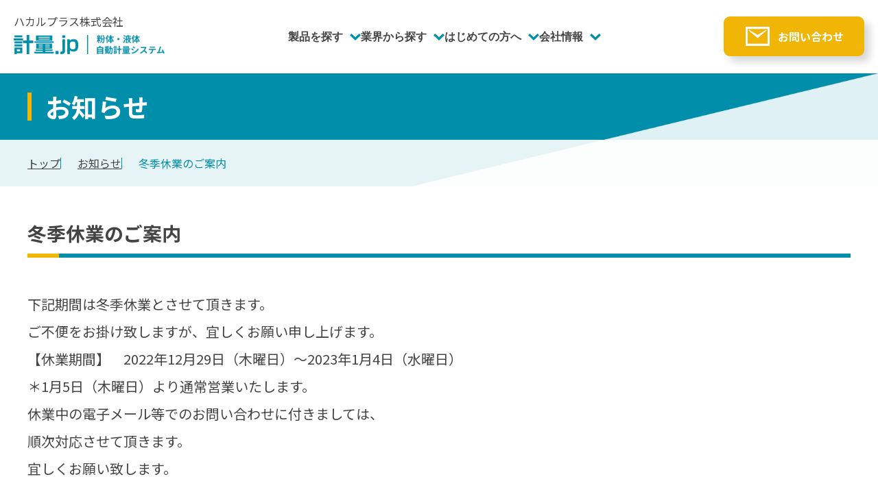

--- FILE ---
content_type: text/html; charset=UTF-8
request_url: https://weighing.jp/news/%E5%86%AC%E5%AD%A3%E4%BC%91%E6%A5%AD%E3%81%AE%E3%81%94%E6%A1%88%E5%86%85/
body_size: 8672
content:

<!DOCTYPE html>
<html lang="ja">

<head>
	<!-- Google Tag Manager -->
	<script>
		(function(w, d, s, l, i) {
			w[l] = w[l] || [];
			w[l].push({
				'gtm.start': new Date().getTime(),
				event: 'gtm.js'
			});
			var f = d.getElementsByTagName(s)[0],
				j = d.createElement(s),
				dl = l != 'dataLayer' ? '&l=' + l : '';
			j.async = true;
			j.src =
				'https://www.googletagmanager.com/gtm.js?id=' + i + dl;
			f.parentNode.insertBefore(j, f);
		})(window, document, 'script', 'dataLayer', 'GTM-THXQTXR');
	</script>
	<!-- End Google Tag Manager -->
	<meta charset="UTF-8">
	<meta name="viewport" content="width=device-width, initial-scale=1">
	<meta name="format-detection" content="telephone=no">
	<link rel="icon" href="/favicon.ico">
	<meta name='robots' content='index, follow, max-image-preview:large, max-snippet:-1, max-video-preview:-1' />

	<!-- This site is optimized with the Yoast SEO plugin v22.2 - https://yoast.com/wordpress/plugins/seo/ -->
	
	<meta name="description" content="粉体・液体原料の自動計量、システム化をサポートするハカルプラスの計量.jp。お知らせを掲載しています。" />
	<link rel="canonical" href="https://weighing.jp/news/冬季休業のご案内/" />
	<meta property="og:locale" content="ja_JP" />
	<meta property="og:type" content="article" />
	<meta property="og:title" content="冬季休業のご案内 | お知らせ| 計量.jp | ハカルプラス株式会社" />
	<meta property="og:description" content="粉体・液体原料の自動計量、システム化をサポートするハカルプラスの計量.jp。お知らせを掲載しています。" />
	<meta property="og:url" content="https://weighing.jp/news/冬季休業のご案内/" />
	<meta property="og:site_name" content="計量.jp" />
	<meta property="article:modified_time" content="2022-12-26T08:09:49+00:00" />
	<meta name="twitter:card" content="summary_large_image" />
	<meta name="twitter:label1" content="推定読み取り時間" />
	<meta name="twitter:data1" content="1分" />
	<script type="application/ld+json" class="yoast-schema-graph">{"@context":"https://schema.org","@graph":[{"@type":"WebPage","@id":"https://weighing.jp/news/%e5%86%ac%e5%ad%a3%e4%bc%91%e6%a5%ad%e3%81%ae%e3%81%94%e6%a1%88%e5%86%85/","url":"https://weighing.jp/news/%e5%86%ac%e5%ad%a3%e4%bc%91%e6%a5%ad%e3%81%ae%e3%81%94%e6%a1%88%e5%86%85/","name":"冬季休業のご案内 | お知らせ| 計量.jp | ハカルプラス株式会社","isPartOf":{"@id":"https://weighing.jp/#website"},"datePublished":"2022-12-26T08:08:57+00:00","dateModified":"2022-12-26T08:09:49+00:00","description":"粉体・液体原料の自動計量、システム化をサポートするハカルプラスの計量.jp。お知らせを掲載しています。","breadcrumb":{"@id":"https://weighing.jp/news/%e5%86%ac%e5%ad%a3%e4%bc%91%e6%a5%ad%e3%81%ae%e3%81%94%e6%a1%88%e5%86%85/#breadcrumb"},"inLanguage":"ja","potentialAction":[{"@type":"ReadAction","target":["https://weighing.jp/news/%e5%86%ac%e5%ad%a3%e4%bc%91%e6%a5%ad%e3%81%ae%e3%81%94%e6%a1%88%e5%86%85/"]}]},{"@type":"BreadcrumbList","@id":"https://weighing.jp/news/%e5%86%ac%e5%ad%a3%e4%bc%91%e6%a5%ad%e3%81%ae%e3%81%94%e6%a1%88%e5%86%85/#breadcrumb","itemListElement":[{"@type":"ListItem","position":1,"name":"ホーム","item":"https://weighing.jp/"},{"@type":"ListItem","position":2,"name":"お知らせ","item":"https://weighing.jp/news/"},{"@type":"ListItem","position":3,"name":"冬季休業のご案内"}]},{"@type":"WebSite","@id":"https://weighing.jp/#website","url":"https://weighing.jp/","name":"計量.jp","description":"Just another WordPress site","potentialAction":[{"@type":"SearchAction","target":{"@type":"EntryPoint","urlTemplate":"https://weighing.jp/?s={search_term_string}"},"query-input":"required name=search_term_string"}],"inLanguage":"ja"}]}</script>
	<!-- / Yoast SEO plugin. -->


<link rel='dns-prefetch' href='//www.google.com' />
<link rel='dns-prefetch' href='//yubinbango.github.io' />
<link rel='dns-prefetch' href='//webfonts.xserver.jp' />
<link rel="alternate" title="oEmbed (JSON)" type="application/json+oembed" href="https://weighing.jp/wp-json/oembed/1.0/embed?url=https%3A%2F%2Fweighing.jp%2Fnews%2F%25e5%2586%25ac%25e5%25ad%25a3%25e4%25bc%2591%25e6%25a5%25ad%25e3%2581%25ae%25e3%2581%2594%25e6%25a1%2588%25e5%2586%2585%2F" />
<link rel="alternate" title="oEmbed (XML)" type="text/xml+oembed" href="https://weighing.jp/wp-json/oembed/1.0/embed?url=https%3A%2F%2Fweighing.jp%2Fnews%2F%25e5%2586%25ac%25e5%25ad%25a3%25e4%25bc%2591%25e6%25a5%25ad%25e3%2581%25ae%25e3%2581%2594%25e6%25a1%2588%25e5%2586%2585%2F&#038;format=xml" />
<style id='wp-img-auto-sizes-contain-inline-css' type='text/css'>
img:is([sizes=auto i],[sizes^="auto," i]){contain-intrinsic-size:3000px 1500px}
/*# sourceURL=wp-img-auto-sizes-contain-inline-css */
</style>
<link rel='stylesheet' id='products-content-css' href='https://weighing.jp/assets/css/products-content.css?ver=6.9' type='text/css' media='all' />
<link rel='stylesheet' id='products-content_820-css' href='https://weighing.jp/assets/css/products-content_820.css?ver=6.9' type='text/css' media='all' />
<link rel='stylesheet' id='products-content_360-css' href='https://weighing.jp/assets/css/products-content_360.css?ver=6.9' type='text/css' media='all' />
<link rel='stylesheet' id='css_styles-css' href='https://weighing.jp/assets/css/styles.css?ver=6.9' type='text/css' media='all' />
<style id='wp-emoji-styles-inline-css' type='text/css'>

	img.wp-smiley, img.emoji {
		display: inline !important;
		border: none !important;
		box-shadow: none !important;
		height: 1em !important;
		width: 1em !important;
		margin: 0 0.07em !important;
		vertical-align: -0.1em !important;
		background: none !important;
		padding: 0 !important;
	}
/*# sourceURL=wp-emoji-styles-inline-css */
</style>
<style id='wp-block-library-inline-css' type='text/css'>
:root{--wp-block-synced-color:#7a00df;--wp-block-synced-color--rgb:122,0,223;--wp-bound-block-color:var(--wp-block-synced-color);--wp-editor-canvas-background:#ddd;--wp-admin-theme-color:#007cba;--wp-admin-theme-color--rgb:0,124,186;--wp-admin-theme-color-darker-10:#006ba1;--wp-admin-theme-color-darker-10--rgb:0,107,160.5;--wp-admin-theme-color-darker-20:#005a87;--wp-admin-theme-color-darker-20--rgb:0,90,135;--wp-admin-border-width-focus:2px}@media (min-resolution:192dpi){:root{--wp-admin-border-width-focus:1.5px}}.wp-element-button{cursor:pointer}:root .has-very-light-gray-background-color{background-color:#eee}:root .has-very-dark-gray-background-color{background-color:#313131}:root .has-very-light-gray-color{color:#eee}:root .has-very-dark-gray-color{color:#313131}:root .has-vivid-green-cyan-to-vivid-cyan-blue-gradient-background{background:linear-gradient(135deg,#00d084,#0693e3)}:root .has-purple-crush-gradient-background{background:linear-gradient(135deg,#34e2e4,#4721fb 50%,#ab1dfe)}:root .has-hazy-dawn-gradient-background{background:linear-gradient(135deg,#faaca8,#dad0ec)}:root .has-subdued-olive-gradient-background{background:linear-gradient(135deg,#fafae1,#67a671)}:root .has-atomic-cream-gradient-background{background:linear-gradient(135deg,#fdd79a,#004a59)}:root .has-nightshade-gradient-background{background:linear-gradient(135deg,#330968,#31cdcf)}:root .has-midnight-gradient-background{background:linear-gradient(135deg,#020381,#2874fc)}:root{--wp--preset--font-size--normal:16px;--wp--preset--font-size--huge:42px}.has-regular-font-size{font-size:1em}.has-larger-font-size{font-size:2.625em}.has-normal-font-size{font-size:var(--wp--preset--font-size--normal)}.has-huge-font-size{font-size:var(--wp--preset--font-size--huge)}.has-text-align-center{text-align:center}.has-text-align-left{text-align:left}.has-text-align-right{text-align:right}.has-fit-text{white-space:nowrap!important}#end-resizable-editor-section{display:none}.aligncenter{clear:both}.items-justified-left{justify-content:flex-start}.items-justified-center{justify-content:center}.items-justified-right{justify-content:flex-end}.items-justified-space-between{justify-content:space-between}.screen-reader-text{border:0;clip-path:inset(50%);height:1px;margin:-1px;overflow:hidden;padding:0;position:absolute;width:1px;word-wrap:normal!important}.screen-reader-text:focus{background-color:#ddd;clip-path:none;color:#444;display:block;font-size:1em;height:auto;left:5px;line-height:normal;padding:15px 23px 14px;text-decoration:none;top:5px;width:auto;z-index:100000}html :where(.has-border-color){border-style:solid}html :where([style*=border-top-color]){border-top-style:solid}html :where([style*=border-right-color]){border-right-style:solid}html :where([style*=border-bottom-color]){border-bottom-style:solid}html :where([style*=border-left-color]){border-left-style:solid}html :where([style*=border-width]){border-style:solid}html :where([style*=border-top-width]){border-top-style:solid}html :where([style*=border-right-width]){border-right-style:solid}html :where([style*=border-bottom-width]){border-bottom-style:solid}html :where([style*=border-left-width]){border-left-style:solid}html :where(img[class*=wp-image-]){height:auto;max-width:100%}:where(figure){margin:0 0 1em}html :where(.is-position-sticky){--wp-admin--admin-bar--position-offset:var(--wp-admin--admin-bar--height,0px)}@media screen and (max-width:600px){html :where(.is-position-sticky){--wp-admin--admin-bar--position-offset:0px}}
/*wp_block_styles_on_demand_placeholder:69713900b8900*/
/*# sourceURL=wp-block-library-inline-css */
</style>
<style id='classic-theme-styles-inline-css' type='text/css'>
/*! This file is auto-generated */
.wp-block-button__link{color:#fff;background-color:#32373c;border-radius:9999px;box-shadow:none;text-decoration:none;padding:calc(.667em + 2px) calc(1.333em + 2px);font-size:1.125em}.wp-block-file__button{background:#32373c;color:#fff;text-decoration:none}
/*# sourceURL=/wp-includes/css/classic-themes.min.css */
</style>
<script type="text/javascript" src="https://www.google.com/recaptcha/api.js?ver=6.9" id="recaptcha.js-js"></script>
<script type="text/javascript" src="https://yubinbango.github.io/yubinbango/yubinbango.js?ver=6.9" id="yubinbango.js-js"></script>
<script type="text/javascript" src="https://weighing.jp/assets/js/bundle.js?ver=6.9" id="bundle.js-js"></script>
<link rel="https://api.w.org/" href="https://weighing.jp/wp-json/" /><link rel="EditURI" type="application/rsd+xml" title="RSD" href="https://weighing.jp/hakaru-admin/xmlrpc.php?rsd" />
<meta name="generator" content="WordPress 6.9" />
<link rel='shortlink' href='https://weighing.jp/?p=8146' />
	<meta name='robots' content='index, follow, max-image-preview:large, max-snippet:-1, max-video-preview:-1' />

	<!-- This site is optimized with the Yoast SEO plugin v22.2 - https://yoast.com/wordpress/plugins/seo/ -->
	<title>冬季休業のご案内 | お知らせ| 計量.jp | ハカルプラス株式会社</title>
	<meta name="description" content="粉体・液体原料の自動計量、システム化をサポートするハカルプラスの計量.jp。お知らせを掲載しています。" />
	<link rel="canonical" href="https://weighing.jp/news/冬季休業のご案内/" />
	<meta property="og:locale" content="ja_JP" />
	<meta property="og:type" content="article" />
	<meta property="og:title" content="冬季休業のご案内 | お知らせ| 計量.jp | ハカルプラス株式会社" />
	<meta property="og:description" content="粉体・液体原料の自動計量、システム化をサポートするハカルプラスの計量.jp。お知らせを掲載しています。" />
	<meta property="og:url" content="https://weighing.jp/news/冬季休業のご案内/" />
	<meta property="og:site_name" content="計量.jp" />
	<meta property="article:modified_time" content="2022-12-26T08:09:49+00:00" />
	<meta name="twitter:card" content="summary_large_image" />
	<meta name="twitter:label1" content="推定読み取り時間" />
	<meta name="twitter:data1" content="1分" />
	<script type="application/ld+json" class="yoast-schema-graph">{"@context":"https://schema.org","@graph":[{"@type":"WebPage","@id":"https://weighing.jp/news/%e5%86%ac%e5%ad%a3%e4%bc%91%e6%a5%ad%e3%81%ae%e3%81%94%e6%a1%88%e5%86%85/","url":"https://weighing.jp/news/%e5%86%ac%e5%ad%a3%e4%bc%91%e6%a5%ad%e3%81%ae%e3%81%94%e6%a1%88%e5%86%85/","name":"冬季休業のご案内 | お知らせ| 計量.jp | ハカルプラス株式会社","isPartOf":{"@id":"https://weighing.jp/#website"},"datePublished":"2022-12-26T08:08:57+00:00","dateModified":"2022-12-26T08:09:49+00:00","description":"粉体・液体原料の自動計量、システム化をサポートするハカルプラスの計量.jp。お知らせを掲載しています。","breadcrumb":{"@id":"https://weighing.jp/news/%e5%86%ac%e5%ad%a3%e4%bc%91%e6%a5%ad%e3%81%ae%e3%81%94%e6%a1%88%e5%86%85/#breadcrumb"},"inLanguage":"ja","potentialAction":[{"@type":"ReadAction","target":["https://weighing.jp/news/%e5%86%ac%e5%ad%a3%e4%bc%91%e6%a5%ad%e3%81%ae%e3%81%94%e6%a1%88%e5%86%85/"]}]},{"@type":"BreadcrumbList","@id":"https://weighing.jp/news/%e5%86%ac%e5%ad%a3%e4%bc%91%e6%a5%ad%e3%81%ae%e3%81%94%e6%a1%88%e5%86%85/#breadcrumb","itemListElement":[{"@type":"ListItem","position":1,"name":"ホーム","item":"https://weighing.jp/"},{"@type":"ListItem","position":2,"name":"お知らせ","item":"https://weighing.jp/news/"},{"@type":"ListItem","position":3,"name":"冬季休業のご案内"}]},{"@type":"WebSite","@id":"https://weighing.jp/#website","url":"https://weighing.jp/","name":"計量.jp","description":"Just another WordPress site","potentialAction":[{"@type":"SearchAction","target":{"@type":"EntryPoint","urlTemplate":"https://weighing.jp/?s={search_term_string}"},"query-input":"required name=search_term_string"}],"inLanguage":"ja"}]}</script>
	<!-- / Yoast SEO plugin. -->


<link rel='dns-prefetch' href='//www.google.com' />
<link rel='dns-prefetch' href='//yubinbango.github.io' />
<link rel='dns-prefetch' href='//webfonts.xserver.jp' />
<link rel="https://api.w.org/" href="https://weighing.jp/wp-json/" /><link rel="EditURI" type="application/rsd+xml" title="RSD" href="https://weighing.jp/hakaru-admin/xmlrpc.php?rsd" />
<meta name="generator" content="WordPress 6.9" />
<link rel='shortlink' href='https://weighing.jp/?p=8146' />
</head>

<body>
	<!-- Google Tag Manager (noscript) -->
	<noscript><iframe src="https://www.googletagmanager.com/ns.html?id=GTM-THXQTXR" height="0" width="0" style="display:none;visibility:hidden"></iframe></noscript>
	<!-- End Google Tag Manager (noscript) -->
	<header class="l-header js-header-menu -js-bg-fix">
		<div class="l-header-logo">
			<a class="p-header-logo" href="https://weighing.jp/">
				<p class="p-header-logo__title">ハカルプラス株式会社</p>
				<img class="p-header-logo__logo" src="/assets/img/common/img_header-logo.png" alt="計量.jp 粉体・液体自動計量システム" width="276">
			</a>
		</div>
		<div id="header-menu1" class="l-header-menu-wrap js-header-menu__target" aria-hidden="true">
			<ul class="l-header-menu js-sub-menu">
				<li class="p-header-menu">
					<button type="button" class="p-header-menu__opener js-sub-menu__trigger" aria-controls="sub-menu-trigger1" aria-expanded="false">製品を探す</button>
					<div id="sub-menu-trigger1" class="p-header-menu__drawer js-sub-menu__target" aria-hidden="true">
						<div class="p-header-menu__drawer-inner">
							<a href="https://weighing.jp/products-list" class="p-header-menu__title">製品を探す一覧</a>
														<ul class="p-header-menu__list">
																										<li><a href="https://weighing.jp/products-list/powder">粉体自動計量</a></li>
																										<li><a href="https://weighing.jp/products-list/liquid">液体自動計量</a></li>
																										<li><a href="https://weighing.jp/products-list/mng">計量トレースシステム</a></li>
																										<li><a href="https://weighing.jp/products-list/dust">粉じん対策</a></li>
																										<li><a href="https://weighing.jp/products-list/robot-system">粉体計量ロボットシステム</a></li>
																										<li><a href="https://weighing.jp/products-list/transportation">搬送（マテハン）</a></li>
																										<li><a href="https://weighing.jp/products-list/weighing">計量機器</a></li>
																										<li><a href="https://weighing.jp/products-list/control">計量制御</a></li>
																										<li><a href="https://weighing.jp/products-list/filling">充填</a></li>
																										<li><a href="https://weighing.jp/products-list/main_parts">自動計量（粉・液）主要パーツ</a></li>
															</ul>
						</div>
					</div>
				</li>
				<li class="p-header-menu">
					<button type="button" class="p-header-menu__opener js-sub-menu__trigger" aria-controls="sub-menu-trigger2" aria-expanded="false">業界から探す</button>
					<div id="sub-menu-trigger2" class="p-header-menu__drawer js-sub-menu__target" aria-hidden="true">
						<div class="p-header-menu__drawer-inner">
							<a href="https://weighing.jp/industry" class="p-header-menu__title">業界から探す一覧</a>
														<ul class="p-header-menu__list">
																	<li><a href="https://weighing.jp/industry/chemical">化学</a></li>
																	<li><a href="https://weighing.jp/industry/electronic_components">電子部品</a></li>
																	<li><a href="https://weighing.jp/industry/battery">電池</a></li>
																	<li><a href="https://weighing.jp/industry/rubber">ゴム</a></li>
																	<li><a href="https://weighing.jp/industry/food">食品</a></li>
																	<li><a href="https://weighing.jp/industry/pharma">医薬品</a></li>
																	<li><a href="https://weighing.jp/industry/cosme">化粧品</a></li>
																	<li><a href="https://weighing.jp/industry/resin">樹脂</a></li>
																	<li><a href="https://weighing.jp/industry/toner">トナー</a></li>
																	<li><a href="https://weighing.jp/industry/paint">塗料</a></li>
															</ul>
						</div>
					</div>
				</li>
				<li class="p-header-menu">
					<button type="button" class="p-header-menu__opener js-sub-menu__trigger" aria-controls="sub-menu-trigger3" aria-expanded="false">はじめての方へ</button>
					<div id="sub-menu-trigger3" class="p-header-menu__drawer js-sub-menu__target" aria-hidden="true">
						<div class="p-header-menu__drawer-inner">
							<a href="https://weighing.jp/service" class="p-header-menu__title">はじめての方へ一覧</a>
							<ul class="p-header-menu__list">
								<li><a href="https://www.youtube.com/watch?v=-eP9hmhAeg4" target="_blank">計量事業のご紹介</a></li>
							</ul>
							<p class="p-header-menu__sub-title">自動化検討プロセス</p>
							<ul class="p-header-menu__list">
								<li><a href="https://weighing.jp/service/process">計量自動化検討プロセス</a></li>
								<li><a href="https://weighing.jp/service/test-service">粉体テストサービス</a></li>
								<li><a href="https://weighing.jp/service/dictionary">計量用語辞典</a></li>
							</ul>
							<p class="p-header-menu__sub-title">計量実績</p>
							<ul class="p-header-menu__list">
								<li><a href="https://weighing.jp/service/material">原料一覧</a></li>
								<li><a href="https://weighing.jp/service/customer">納入先一覧（業界別）</a></li>
								<li><a href="https://weighing.jp/service/overseas">海外実績一覧</a></li>
							</ul>
						</div>
					</div>
				</li>
				<li class="p-header-menu">
					<button type="button" class="p-header-menu__opener js-sub-menu__trigger" aria-controls="sub-menu-trigger4" aria-expanded="false">会社情報</button>
					<div id="sub-menu-trigger4" class="p-header-menu__drawer js-sub-menu__target" aria-hidden="true">
						<div class="p-header-menu__drawer-inner">
							<a href="https://weighing.jp/about" class="p-header-menu__title">会社情報</a>
							<ul class="p-header-menu__list">
								<li><a href="https://weighing.jp/about/company">会社概要</a></li>
								<li><a href="https://weighing.jp/about/advantage">選ばれる理由</a></li>
							</ul>
						</div>
					</div>
				</li>
			</ul>
			<button type="button" class="l-header-close p-header-menu-close js-header-menu__close" aria-controls="header-menu1" aria-expanded="false">CLOSE</button>
		</div>
		<div class="l-header-buttons">
			<button type="button" class="p-header-menu-button js-header-menu__trigger" aria-controls="header-menu1" aria-expanded="false">MENU</button>
			<a class="p-header-contact c-button-contact" href="https://weighing.jp/contact">お問い合わせ</a>
		</div>
	</header>    <main id="pagetop" class="l-container-wrap">
      <div class="l-inner-title">
        <div class="l-inner-title__heading">
          <div class="l-container">
            <div class="c-heading-A1">
              <h1 class="c-heading-A1__head">お知らせ</h1>
            </div>
          </div>
        </div>
        <div class="l-inner-title__pankuzu">
          <div class="l-container">
            <ul class="c-pankuzu">
              <li><a href="https://weighing.jp/">トップ</a></li>
              <li><a href="https://weighing.jp/news">お知らせ</a></li>
              <li><span>冬季休業のご案内</span></li>
            </ul>
          </div>
        </div>
      </div>

      <section class="p-news-main">
        <div class="l-container">
          <h2 class="c-heading-C2">冬季休業のご案内</h2>
          <div class="c-editor-area">
            <p>下記期間は冬季休業とさせて頂きます。<br />
ご不便をお掛け致しますが、宜しくお願い申し上げます。</p>
<p>【休業期間】　2022年12月29日（木曜日）～2023年1月4日（<wbr />水曜日）</p>
<p>＊1月5日（木曜日）より通常営業いたします。<br />
休業中の電子メール等でのお問い合わせに付きましては、<br />
順次対応させて頂きます。</p>
<p>宜しくお願い致します。</p>
          </div>
          <div class="c-button__wrap">
            <a href="https://weighing.jp/news" class="c-button">お知らせ一覧に戻る</a>
          </div>
        </div>
      </section>

      <section class="p-area-contact">
  <div class="l-container">
    <div class="c-heading-B2 -text-blue -align-center">
      <p class="c-heading-B2__subtext">製品に関するお問い合わせはこちらから</p>
      <h2 class="c-heading-B2__head">まずはお気軽にご相談ください！</h2>
    </div>

    <div class="p-area-contact__button c-button__wrap">
      <a class="c-button-contact" href="https://weighing.jp/contact">お問い合わせ</a>
    </div>

    <p class="p-area-contact__company">ハカルプラス株式会社</p>
    <div class="p-area-contact__logo">
      <img src="/assets/img/common/img_contact-logo1.png" alt="Hakaru+ はかる ささえる つくりだす" width="160">
      <img src="/assets/img/common/img_contact-logo2.png" alt="計量.jp 粉体・液体自動計量システム" width="276">
    </div>
    <ul class="p-area-contact__tel">
      <li>
        <small>【大阪】</small>
        <a href="tel:06-6300-2131" class="js-sp-tel-link"><img src="/assets/img/common/icon_tel.svg" alt="電話番号">06-6300-2131</a>
      </li>
      <li>
        <small>【東京】</small>
        <a href="tel:03-3392-6311" class="js-sp-tel-link"><img src="/assets/img/common/icon_tel.svg" alt="電話番号">03-6908-3901</a>
      </li>
    </ul>
    <p class="p-area-contact__open">平日 8:30~17:30</p>
  </div>
</section>    </main>

<div class="c-top-button__wrapper">
  <a class="c-top-button js-inner-link" href="#pagetop">
    <span>TOP</span>
  </a>
</div>
<footer class="l-footer">
  <div class="l-footer-link">
    <div class="l-footer-link__inner">
      <div class="l-footer-link__block">
        <a href="https://weighing.jp/products-list" class="p-footer-link__title">製品を探す</a>
                <ul class="p-footer-link__list">
                                  <li><a href="https://weighing.jp/products-list/powder">粉体自動計量</a></li>
                                  <li><a href="https://weighing.jp/products-list/liquid">液体自動計量</a></li>
                                  <li><a href="https://weighing.jp/products-list/mng">計量トレースシステム</a></li>
                                  <li><a href="https://weighing.jp/products-list/dust">粉じん対策</a></li>
                                  <li><a href="https://weighing.jp/products-list/robot-system">粉体計量ロボットシステム</a></li>
                                  <li><a href="https://weighing.jp/products-list/transportation">搬送（マテハン）</a></li>
                                  <li><a href="https://weighing.jp/products-list/weighing">計量機器</a></li>
                                  <li><a href="https://weighing.jp/products-list/control">計量制御</a></li>
                                  <li><a href="https://weighing.jp/products-list/filling">充填</a></li>
                                  <li><a href="https://weighing.jp/products-list/main_parts">自動計量（粉・液）主要パーツ</a></li>
                  </ul>
      </div>
      <div class="l-footer-link__block">
        <a href="https://weighing.jp/industry" class="p-footer-link__title">業界から探す</a>
                <ul class="p-footer-link__list">
                      <li><a href="https://weighing.jp/industry/chemical">化学</a></li>
                      <li><a href="https://weighing.jp/industry/electronic_components">電子部品</a></li>
                      <li><a href="https://weighing.jp/industry/battery">電池</a></li>
                      <li><a href="https://weighing.jp/industry/rubber">ゴム</a></li>
                      <li><a href="https://weighing.jp/industry/food">食品</a></li>
                      <li><a href="https://weighing.jp/industry/pharma">医薬品</a></li>
                      <li><a href="https://weighing.jp/industry/cosme">化粧品</a></li>
                      <li><a href="https://weighing.jp/industry/resin">樹脂</a></li>
                      <li><a href="https://weighing.jp/industry/toner">トナー</a></li>
                      <li><a href="https://weighing.jp/industry/paint">塗料</a></li>
                  </ul>
      </div>
      <div class="l-footer-link__block">
        <a href="https://weighing.jp/service" class="p-footer-link__title">はじめての方へ</a>
        <ul class="p-footer-link__list">
          <li><a href="https://www.youtube.com/watch?v=-eP9hmhAeg4" target="_blank">計量事業のご紹介</a></li>
        </ul>
        <p class="p-footer-link__sub-title">自動化検討プロセス</p>
        <ul class="p-footer-link__list">
          <li><a href="https://weighing.jp/service/process">計量自動化検討プロセス</a></li>
          <li><a href="https://weighing.jp/service/test-service">粉体テストサービス</a></li>
          <li><a href="https://weighing.jp/service/dictionary">計量用語辞典</a></li>
        </ul>
        <p class="p-footer-link__sub-title">計量実績</p>
        <ul class="p-footer-link__list">
          <li><a href="https://weighing.jp/service/material">原料一覧</a></li>
          <li><a href="https://weighing.jp/service/customer">納入先一覧（業界別）</a></li>
          <li><a href="https://weighing.jp/service/overseas">海外実績一覧</a></li>
        </ul>
      </div>
      <div class="l-footer-link__block">
        <a href="https://weighing.jp/about" class="p-footer-link__title">会社情報</a>
        <ul class="p-footer-link__list">
          <li><a href="https://weighing.jp/about/company">会社概要</a></li>
          <li><a href="https://weighing.jp/about/advantage">選ばれる理由</a></li>
        </ul>
      </div>
      <ul class="l-footer-link__bottom p-footer-link-bottom">
        <li><a href="https://weighing.jp/contact">お問い合わせ</a></li>
        <li><a href="https://hakaru.jp/policy" target="_blank">プライバシーポリシー<img class="c-icon" src="/assets/img/common/icon_blank-white.svg" alt="新しいタブでページが開きます"></a></li>
        <li><a href="https://weighing.jp/news">お知らせ</a></li>
      </ul>
    </div>
  </div>
  <div class="l-footer-copyright">
    <p class="p-footer-copyright__company">ハカルプラス株式会社</p>
    <div class="p-footer-copyright__logo">
      <img src="/assets/img/common/img_contact-logo1.png" alt="Hakaru+ はかる ささえる つくりだす" width="160">
      <img src="/assets/img/common/img_contact-logo2.png" alt="計量.jp 粉体・液体自動計量システム" width="276">
    </div>
    <p class="p-footer-copyright__copy">© 計量.jp All Rights Reserved.</p>
  </div>
</footer>

<script type="speculationrules">
{"prefetch":[{"source":"document","where":{"and":[{"href_matches":"/*"},{"not":{"href_matches":["/hakaru-admin/wp-*.php","/hakaru-admin/wp-admin/*","/hakaru-admin/wp-content/uploads/*","/hakaru-admin/wp-content/*","/hakaru-admin/wp-content/plugins/*","/hakaru-admin/wp-content/themes/keiryoujp/*","/*\\?(.+)"]}},{"not":{"selector_matches":"a[rel~=\"nofollow\"]"}},{"not":{"selector_matches":".no-prefetch, .no-prefetch a"}}]},"eagerness":"conservative"}]}
</script>
<script id="wp-emoji-settings" type="application/json">
{"baseUrl":"https://s.w.org/images/core/emoji/17.0.2/72x72/","ext":".png","svgUrl":"https://s.w.org/images/core/emoji/17.0.2/svg/","svgExt":".svg","source":{"concatemoji":"https://weighing.jp/hakaru-admin/wp-includes/js/wp-emoji-release.min.js?ver=6.9"}}
</script>
<script type="module">
/* <![CDATA[ */
/*! This file is auto-generated */
const a=JSON.parse(document.getElementById("wp-emoji-settings").textContent),o=(window._wpemojiSettings=a,"wpEmojiSettingsSupports"),s=["flag","emoji"];function i(e){try{var t={supportTests:e,timestamp:(new Date).valueOf()};sessionStorage.setItem(o,JSON.stringify(t))}catch(e){}}function c(e,t,n){e.clearRect(0,0,e.canvas.width,e.canvas.height),e.fillText(t,0,0);t=new Uint32Array(e.getImageData(0,0,e.canvas.width,e.canvas.height).data);e.clearRect(0,0,e.canvas.width,e.canvas.height),e.fillText(n,0,0);const a=new Uint32Array(e.getImageData(0,0,e.canvas.width,e.canvas.height).data);return t.every((e,t)=>e===a[t])}function p(e,t){e.clearRect(0,0,e.canvas.width,e.canvas.height),e.fillText(t,0,0);var n=e.getImageData(16,16,1,1);for(let e=0;e<n.data.length;e++)if(0!==n.data[e])return!1;return!0}function u(e,t,n,a){switch(t){case"flag":return n(e,"\ud83c\udff3\ufe0f\u200d\u26a7\ufe0f","\ud83c\udff3\ufe0f\u200b\u26a7\ufe0f")?!1:!n(e,"\ud83c\udde8\ud83c\uddf6","\ud83c\udde8\u200b\ud83c\uddf6")&&!n(e,"\ud83c\udff4\udb40\udc67\udb40\udc62\udb40\udc65\udb40\udc6e\udb40\udc67\udb40\udc7f","\ud83c\udff4\u200b\udb40\udc67\u200b\udb40\udc62\u200b\udb40\udc65\u200b\udb40\udc6e\u200b\udb40\udc67\u200b\udb40\udc7f");case"emoji":return!a(e,"\ud83e\u1fac8")}return!1}function f(e,t,n,a){let r;const o=(r="undefined"!=typeof WorkerGlobalScope&&self instanceof WorkerGlobalScope?new OffscreenCanvas(300,150):document.createElement("canvas")).getContext("2d",{willReadFrequently:!0}),s=(o.textBaseline="top",o.font="600 32px Arial",{});return e.forEach(e=>{s[e]=t(o,e,n,a)}),s}function r(e){var t=document.createElement("script");t.src=e,t.defer=!0,document.head.appendChild(t)}a.supports={everything:!0,everythingExceptFlag:!0},new Promise(t=>{let n=function(){try{var e=JSON.parse(sessionStorage.getItem(o));if("object"==typeof e&&"number"==typeof e.timestamp&&(new Date).valueOf()<e.timestamp+604800&&"object"==typeof e.supportTests)return e.supportTests}catch(e){}return null}();if(!n){if("undefined"!=typeof Worker&&"undefined"!=typeof OffscreenCanvas&&"undefined"!=typeof URL&&URL.createObjectURL&&"undefined"!=typeof Blob)try{var e="postMessage("+f.toString()+"("+[JSON.stringify(s),u.toString(),c.toString(),p.toString()].join(",")+"));",a=new Blob([e],{type:"text/javascript"});const r=new Worker(URL.createObjectURL(a),{name:"wpTestEmojiSupports"});return void(r.onmessage=e=>{i(n=e.data),r.terminate(),t(n)})}catch(e){}i(n=f(s,u,c,p))}t(n)}).then(e=>{for(const n in e)a.supports[n]=e[n],a.supports.everything=a.supports.everything&&a.supports[n],"flag"!==n&&(a.supports.everythingExceptFlag=a.supports.everythingExceptFlag&&a.supports[n]);var t;a.supports.everythingExceptFlag=a.supports.everythingExceptFlag&&!a.supports.flag,a.supports.everything||((t=a.source||{}).concatemoji?r(t.concatemoji):t.wpemoji&&t.twemoji&&(r(t.twemoji),r(t.wpemoji)))});
//# sourceURL=https://weighing.jp/hakaru-admin/wp-includes/js/wp-emoji-loader.min.js
/* ]]> */
</script>
</body>

</html>

--- FILE ---
content_type: text/css
request_url: https://weighing.jp/assets/css/products-content.css?ver=6.9
body_size: 24351
content:
@charset "UTF-8";
.p-products-content {
  /*
  * このCSSには製品詳細ページ作成の制作会社様からいただいたCSSのみ記載すること
  */
  /* ===================================================================

  	category

  =================================================================== */
  /* ===================================================================

  	archive-page

  =================================================================== */
  /* ===================================================================

  	single

  =================================================================== */
  /*.single h1 .top_dw_btn a {
  	position: relative;
  	display: block;
  	padding: 15px 0;
  	width: 250px;
  	background: #fff;
  	border-radius: 8px;
  	border: 1px solid #fff;
  	line-height: 1;
  	text-align: center;
  	color: #008EAB;
  	text-decoration: none;
  }*/
  /* ===================================================================

  	news

  =================================================================== */
  /* ===================================================================

  	products

  =================================================================== */
  /* --------------- 一覧 --------------- */
  /* --------------- 一覧 --------------- */
  /* --------------- 詳細 --------------- */
  /* --------------- 詳細 --------------- */
  /* --------------- .industry  --------------- */
  /* --------------- industry --------------- */
  /* --------------- funjin --------------- */
  /* --------------- funjin --------------- */
  /* --------------- syujin --------------- */
  /* --------------- syujin --------------- */
  /* --------------- TSU --------------- */
  /* --------------- TSU --------------- */
  /* --------------- TSU-S4 --------------- */
  /* --------------- TSU-S4 --------------- */
  /* --------------- TSU-LS1 --------------- */
  /* --------------- TSU-LS1 --------------- */
  /* --------------- TSU-F2 --------------- */
  /* --------------- TSU-F2 --------------- */
  /* --------------- TSU-P2 --------------- */
  /* --------------- TSU-P2 --------------- */
  /* --------------- TSU-1 --------------- */
  /* --------------- TSU-cw5 --------------- */
  /*.single .tsu-1.cw5 .after_txt p:last-child {
    font-size: 28px;
  }*/
  /* .single .tsu-1.cw5 .option-ttl_box .headline::after {
    display: block;
    z-index: 3;
    width: 100%;
    content: "";
    position: absolute;
    bottom: 0;
    left: 0;
    height: 5px;
    background: url(/product/img//tsu-cw5/border.png) no-repeat;
  } */
  /* --------------- TSU-ld3 --------------- */
  /* --------------- TSU-SQ1 --------------- */
  /* --------------- TSU-SQ1 --------------- */
  /* --------------- TSU-PR8 --------------- */
  /* --------------- TSU-PR8 --------------- */
  /* --------------- liquid-weighing --------------- */
  /* --------------- liquid-weighing --------------- */
  /* --------------- a-ring --------------- */
  /* --------------- a-ring --------------- */
  /* --------------- superlow --------------- */
  /* --------------- superlow --------------- */
  /* --------------- filler --------------- */
  /* --------------- filler --------------- */
  /* --------------- reduction --------------- */
  /* --------------- reduction --------------- */
  /* ===================================================================

  	計量制御

  =================================================================== */
  /* --------------- controller --------------- */
  /* --------------- controller --------------- */
  /* --------------- floorscale --------------- */
  /* --------------- floorscale --------------- */
  /* --------------- loadcell --------------- */
  /* --------------- loadcell --------------- */
  /* --------------- checker --------------- */
  /* --------------- checker --------------- */
  /* --------------- supplier --------------- */
  /* --------------- supplier --------------- */
  /* ===================================================================

  	system & service

  =================================================================== */
  /* --------------- testservice --------------- */
  /* --------------- testservice --------------- */
  /* --------------- planning --------------- */
  /* --------------- planning --------------- */
  /* --------------- mng --------------- */
  /* --------------- mng --------------- */
  /* --------------- management01 --------------- */
  /* --------------- management01 --------------- */
  /* --------------- tms --------------- */
  /* --------------- tms --------------- */
  /* --------------- tms-p --------------- */
  /* --------------- tms-p --------------- */
  /* --------------- tms-option --------------- */
  /* --------------- tms-option --------------- */
  /* --------------- tms-medical --------------- */
  /* --------------- tms-medical --------------- */
  /* --------------- tms-arrive --------------- */
  /* --------------- tms-arrive --------------- */
  /* --------------- tms-feed --------------- */
  /* --------------- tms-feed --------------- */
  /* --------------- tms-system --------------- */
  /* --------------- tms-system --------------- */
  /* --------------- tms-custom --------------- */
  /* --------------- tms-custom --------------- */
  /* --------------- tms-voice --------------- */
  /* --------------- tms-voice --------------- */
  /* --------------- tms-faq --------------- */
  /* --------------- tms-faq --------------- */
  /* --------------- hts --------------- */
  /* --------------- hts --------------- */
  /* --------------- hts-feature --------------- */
  /* --------------- hts-feature --------------- */
  /* --------------- hts-function --------------- */
  /* --------------- hts-function --------------- */
  /* --------------- hts-spec --------------- */
  /* --------------- hts-spec --------------- */
  /* --------------- labrepo --------------- */
  /* --------------- labrepo --------------- */
  /* --------------- labrepo-stock --------------- */
  /* --------------- labrepo-stock --------------- */
  /* ===================================================================

  	業界別システム構成例

  =================================================================== */
  /* ===================================================================

  	計量実績

  =================================================================== */
  /* --------------- personality --------------- */
  /* --------------- personality --------------- */
  /* --------------- overseas --------------- */
  /* --------------- personality --------------- */
  /* --------------- customer --------------- */
  /* --------------- customer --------------- */
  /* ===================================================================

  	advantage

  =================================================================== */
  /* ===================================================================

  	problemsolving

  =================================================================== */
  /*
  .problemsolving ul.content {
  	clear: both;
  	position: relative;
  	top: -1px;
  	font-weight: normal;
  	line-height: 160%;
  	border: 3px solid #008EAB;
  	padding: 25px;
  	overflow: hidden;
  }

  .problemsolving ul.content li {
  	clear: both;
  	text-align: left;
  }

  .problemsolving ul.content li.hide {
  	display: none;
  }

  .problemsolving ul.content li a:hover {
  	color: #008EAB;
  }

  .problemsolving ul.content li img {
  	float: right;
  	margin: 0 0 0 30px;
  }
  */
  /*
  .problemsolving .box_list ul li .tag {
  	float: left;
  	font-size: 90%;
  	background: #83BFCA;
      padding: 3px 20px 3px 20px;
      margin: 0 8px 0 0;
  }
  */
  /* タグクラウドのフォントサイズを統一 */
  /* ===================================================================

  	タイ

  =================================================================== */
  /* ===================================================================

  	中国上海

  =================================================================== */
  /* ===================================================================

  	用語辞典

  =================================================================== */
  /* ===================================================================

  	お問い合わせ

  =================================================================== */
  /* control-system */
  /* ===================================================================

  	tsu-ls1 css

  =================================================================== */
  /* ===================================================================

  	tsu-1 Ver2 css

  =================================================================== */
  /*.single .tsu-1.ver2 .after_txt p:last-child {
    font-size: 28px;
    padding: 0 0 13px 40px;
  }*/
  /*.single .tsu-1.lc10 .sec-tsu1_cont3 h3 {
    font-weight: bold;
  }*/
  /* ===================================================================

  	product01

  =================================================================== */
  /* ------------------------------
   width: all
  ------------------------------ */
  /* ------------------------------
   width < $width-1
  ------------------------------ */
  /* ===================================================================

  	product02

  =================================================================== */
  /* ------------------------------
   width: all
  ------------------------------ */
  /* ------------------------------
   width < $width-1
  ------------------------------ */
  /* ===================================================================

  	product03

  =================================================================== */
  /* ------------------------------
   width: all
  ------------------------------ */
  /* ------------------------------
   width < $width-1
  ------------------------------ */
  /* ===================================================================

  	product04

  =================================================================== */
  /* ------------------------------
   width: all
  ------------------------------ */
  /* ------------------------------
   width < $width-1
  ------------------------------ */
  /* ===================================================================

  	product05

  =================================================================== */
  /* ------------------------------
   width: all
  ------------------------------ */
  /* ------------------------------
   width < $width-1
  ------------------------------ */
  /* ===================================================================

  	product06

  =================================================================== */
  /* ------------------------------
   width: all
  ------------------------------ */
  /* ------------------------------
   width < $width-1
  ------------------------------ */
  /* ===================================================================

  	product07

  =================================================================== */
  /* ------------------------------
   width: all
  ------------------------------ */
  /* ------------------------------
   width < $width-1
  ------------------------------ */
  /* ===================================================================

  	product08

  =================================================================== */
  /* ------------------------------
   width: all
  ------------------------------ */
  /* ------------------------------
   width < $width-1
  ------------------------------ */
  /* ===================================================================

  	product09

  =================================================================== */
  /* ------------------------------
   width: all
  ------------------------------ */
  /* ------------------------------
   width < $width-1
  ------------------------------ */
  /* ===================================================================

  	product10

  =================================================================== */
  /* ------------------------------
   width: all
  ------------------------------ */
  /* ------------------------------
   width < $width-1
  ------------------------------ */
  /* ===================================================================

  	product11

  =================================================================== */
  /* ------------------------------
   width: all
  ------------------------------ */
  /* ------------------------------
   width < $width-1
  ------------------------------ */
  /* ===================================================================

  	maker_list

  =================================================================== */
  /* ------------------------------
   width: all
  ------------------------------ */
  /* ------------------------------
   width < $width-1
  ------------------------------ */
  /* ===================================================================

  	product13

  =================================================================== */
  /* ------------------------------
   width: all
  ------------------------------ */
  /* ------------------------------
   width < $width-1
  ------------------------------ */
  /* ===================================================================

  	product14

  =================================================================== */
  /* ------------------------------
   width: all
  ------------------------------ */
  /* ------------------------------
   width < $width-1
  ------------------------------ */
}
.p-products-content .second .fixed {
  margin-bottom: 40px;
}
.p-products-content .pageTop {
  margin: 0 10px;
  text-align: right;
}
.p-products-content .category-page .main {
  float: left;
  text-align: center;
  width: 920px;
  margin: 0 0 50px 0;
}
.p-products-content .category-page .main section {
  padding: 30px;
  background: #FFF;
  border: 1px solid #008EAB;
}
.p-products-content .category-page h1 {
  font-size: 120%;
  font-weight: normal;
  text-align: left;
  color: #FFF;
  background: #008EAB;
  padding: 16px 14px 14px 18px;
}
.p-products-content .category-page article ul {
  clear: both;
  margin: 10px 0 0 0;
}
.p-products-content .category-page article li {
  float: left;
  line-height: 150%;
  width: 220px;
  margin: 0 0 40px 40px;
  overflow: hidden;
}
.p-products-content .category-page article li img {
  display: block;
  margin: -32px auto 10px auto;
  border-left: 1px solid #FFF;
}
.p-products-content .category-page article li .time {
  font-size: 80%;
  text-align: center;
  margin: 0 0 4px 0;
}
.p-products-content .category-page article li p {
  clear: both;
  margin: 0 5px 5px 5px;
}
.p-products-content .archive-page .main {
  float: left;
  text-align: center;
  width: 920px;
  margin: 0 0 50px 0;
}
.p-products-content .archive-page .main section {
  padding: 30px;
  background: #FFF;
  border: 1px solid #008EAB;
  overflow: hidden;
}
.p-products-content .archive-page ul.summary {
  margin: 0 0 0 0;
  overflow: hidden;
}
.p-products-content .archive-page ul.summary li {
  float: left;
  margin: 0 10px 0 10px;
  width: 30.9%;
}
.p-products-content .archive-page ul.summary li a {
  display: block;
  line-height: 150%;
  color: #008EAB;
  border: 5px solid #008EAB;
  padding: 20px 15px;
}
.p-products-content .single .main {
  float: left;
  width: 920px;
  margin: 0 0 50px 0;
}
.p-products-content .single .main section {
  clear: both;
  padding: 0px 30px;
  background: #FFF;
  border: 1px solid #008EAB;
  overflow: hidden;
  font-family: "ヒラギノ角ゴ Pro", "Hiragino Kaku Gothic Pro", "メイリオ", "Meiryo", sans-serif;
}
.p-products-content .single h1,
.p-products-content .archive-page h1 {
  font-size: 120%;
  font-weight: normal;
  text-align: left;
  color: #FFF;
  background: #008EAB;
  padding: 16px 14px 14px 18px;
}
.p-products-content .single h1 {
  position: relative;
  z-index: 1;
}
.p-products-content .single h1 .top_dw_btn {
  position: absolute;
  right: 14px;
  top: 17.5px;
  z-index: 2;
  font-family: "Lato", "Hiragino Kaku Gothic ProN", "Meiryo", sans-serif;
}
.p-products-content .single h1 .top_dw_btn a .pc {
  display: inline;
}
.p-products-content .single h1 .top_dw_btn a {
  position: relative;
  display: block;
  padding: 5px 0;
  width: 220px;
  background: #fff;
  border-radius: 0px;
  border: 1px solid #fff;
  line-height: 1;
  text-align: center;
  color: #008EAB;
  text-decoration: none;
}
.p-products-content .single h1 .top_dw_btn a span {
  font-size: 15px;
}
.p-products-content .single h1 .top_dw_btn a svg {
  height: 15px;
  width: 31px;
  position: absolute;
  left: 8px;
  top: 8px;
}
.p-products-content .single h1 .top_dw_btn a svg .cls-1 {
  fill: #008EAB;
}
.p-products-content .single h1 .top_dw_btn a:hover {
  background: #008EAB;
  color: #fff;
}
.p-products-content .single h1 .top_dw_btn a:hover svg .cls-1 {
  fill: #fff;
}
.p-products-content .single .bottom_dw_btn {
  position: relative;
  text-align: center;
  top: -190px;
  z-index: 2;
}
.p-products-content .single .bottom_dw_btn a {
  position: relative;
  display: inline-block;
  padding: 8px 0;
  width: 220px;
  background: #008EAB;
  border-radius: 0px;
  border: 1px solid #008EAB;
  line-height: 1;
  text-align: center;
  color: #fff;
  text-decoration: none;
}
.p-products-content .single .bottom_dw_btn a span {
  font-size: 15px;
}
.p-products-content .single .bottom_dw_btn a svg {
  height: 15px;
  width: 15px;
  position: absolute;
  left: 20px;
  top: 10px;
}
.p-products-content .single .bottom_dw_btn a svg .cls-1 {
  fill: #fff;
}
.p-products-content .single .bottom_dw_btn a:hover {
  background: #fff;
  color: #008EAB;
}
.p-products-content .single .bottom_dw_btn a:hover svg .cls-1 {
  fill: #008EAB;
}
.p-products-content .single .tms {
  position: relative;
  z-index: 1;
}
.p-products-content .single .tms .top_dw_btn {
  position: absolute;
  right: 14px;
  top: 17.5px;
  z-index: 2;
  font-family: "Lato", "Hiragino Kaku Gothic ProN", "Meiryo", sans-serif;
}
.p-products-content .single .tms .top_dw_btn a .pc {
  display: inline;
}
.p-products-content .single .tms .top_dw_btn a {
  position: relative;
  display: block;
  padding: 5px 0;
  width: 220px;
  background: #fff;
  border-radius: 0px;
  border: 1px solid #fff;
  line-height: 1;
  text-align: center;
  color: #008EAB;
  text-decoration: none;
}
.p-products-content .single .tms .top_dw_btn a span {
  font-size: 15px;
}
.p-products-content .single .tms .top_dw_btn a svg {
  height: 15px;
  width: 15px;
  position: absolute;
  left: 8px;
  top: 8px;
}
.p-products-content .single .tms .top_dw_btn a svg .cls-1 {
  fill: #008EAB;
}
.p-products-content .single .tms .top_dw_btn a:hover {
  background: #008EAB;
  color: #fff;
}
.p-products-content .single .tms .top_dw_btn a:hover svg .cls-1 {
  fill: #fff;
}
.p-products-content .single .tms .ct_dw_btn {
  position: relative;
  bottom: -40px;
  text-align: right;
  z-index: 2;
  width: 99%;
}
.p-products-content .single .tms .ct_dw_btn a {
  position: relative;
  display: inline-block;
  padding: 8px 0;
  width: 220px;
  background: #008EAB;
  border-radius: 0px;
  border: 1px solid #008EAB;
  line-height: 1;
  text-align: center;
  color: #fff;
  text-decoration: none;
}
.p-products-content .single .tms .ct_dw_btn a {
  font-size: 15px;
}
.p-products-content .single .tms .ct_dw_btn a:hover {
  background: #fff;
  color: #008EAB;
}
.p-products-content .single .tms .ct_dw_btn a svg {
  height: 15px;
  width: 15px;
  position: absolute;
  left: 8px;
  top: 8px;
}
.p-products-content .single .tms .ct_dw_btn a svg .cls-1 {
  fill: #fff;
}
.p-products-content .single .tms .ct_dw_btn a:hover {
  background: #fff;
  color: #008EAB;
}
.p-products-content .single .tms .ct_dw_btn a:hover svg .cls-1 {
  fill: #008EAB;
}
.p-products-content .single .tms .bottom_dw_btn {
  position: relative;
  text-align: center;
  top: -235px;
  z-index: 2;
}
.p-products-content .single .tms .bottom_dw_btn a {
  position: relative;
  display: inline-block;
  padding: 8px 0;
  width: 220px;
  background: #008EAB;
  border-radius: 0px;
  border: 1px solid #008EAB;
  line-height: 1;
  text-align: center;
  color: #fff;
  text-decoration: none;
}
.p-products-content .single .tms .bottom_dw_btn a span {
  font-size: 15px;
}
.p-products-content .single .tms .bottom_dw_btn a svg {
  height: 15px;
  width: 15px;
  position: absolute;
  left: 20px;
  top: 10px;
}
.p-products-content .single .tms .bottom_dw_btn a svg .cls-1 {
  fill: #fff;
}
.p-products-content .single .tms .bottom_dw_btn a:hover {
  background: #fff;
  color: #008EAB;
}
.p-products-content .single .tms .bottom_dw_btn a:hover svg .cls-1 {
  fill: #008EAB;
}
.p-products-content .hts .pageTop {
  margin-top: 170px;
}
.p-products-content .single h2,
.p-products-content .archive-page h2 {
  font-size: 120%;
  font-weight: normal;
  text-align: left;
  line-height: 160%;
  margin: 0 0 30px 0;
}
.p-products-content .single h3,
.p-products-content .archive-page h3 {
  clear: both;
  font-weight: normal;
  text-align: left;
  color: #FFF;
  margin: 40px 0 20px 0;
  padding: 6px 8px 5px 14px;
  background: #008EAB;
  border-left: 5px solid #000;
}
.p-products-content .single .youtube {
  margin: 30px 0 20px 0;
}
.p-products-content .single p a {
  text-decoration: underline;
}
.p-products-content .category-page .news-list li {
  clear: both;
  text-align: left;
  margin: 0 auto 10px auto;
}
.p-products-content .category-page .news-list li em {
  display: block;
  float: left;
  font-size: 80%;
  text-align: center;
  color: #FFF;
  background: #008EAB;
  padding: 0 10px;
  margin: 0 15px 0 0;
  width: 120px;
}
.p-products-content .archive-page ul.products-list li {
  margin: 0 0 30px 0;
}
.p-products-content .archive-page ul.products-list li a {
  display: block;
  font-size: 90%;
  line-height: 150%;
  text-align: left;
  color: #008EAB;
  border: 1px solid #008EAB;
  padding: 20px;
  overflow: hidden;
}
.p-products-content .archive-page ul.products-list li img {
  float: right;
  margin: 0 0 10px 20px;
}
.p-products-content .archive-page ul.products-list li h3 {
  clear: none;
  font-size: 140%;
  color: #008EAB;
  background: none;
  border: none;
  margin: 0 0 8px 0;
  padding: 0;
}
.p-products-content .archive-page ul.products-list li p {
  font-family: "Lato", "Hiragino Kaku Gothic ProN", "Meiryo", sans-serif;
}
.p-products-content .archive-page ul.products-list li .tag {
  position: relative;
  top: -20px;
  left: -20px;
  overflow: hidden;
}
.p-products-content .archive-page ul.products-list li span {
  display: block;
  float: left;
  font-size: 90%;
  color: #FFF;
  background: #008EAB;
  padding: 2px 10px;
  margin: 0 1px 0 0;
}
.p-products-content .single table {
  font-size: 90%;
  font-family: "Lato", "Hiragino Kaku Gothic ProN", "Meiryo", sans-serif;
  width: 98%;
  margin: 0 auto 20px auto;
}
.p-products-content .single table th {
  text-align: left;
  line-height: 160%;
  color: #FFF;
  background: #008EAB;
  border: 1px solid #FFF;
  padding: 8px;
  width: 20%;
}
.p-products-content .single table td {
  text-align: left;
  line-height: 160%;
  background: #EEE;
  border: 1px solid #FFF;
  padding: 8px;
}
.p-products-content .industry dl.field dt {
  clear: both;
  font-family: "Lato", "Hiragino Kaku Gothic ProN", "Meiryo", sans-serif;
  font-weight: bold;
  text-align: left;
  color: #FFF;
  margin: 0 0 20px 0;
  padding: 6px 8px 6px 14px;
  background: #008EAB;
  border-left: 8px solid #000;
}
.p-products-content .industry dl.field dd {
  font-size: 95%;
  margin: 0 0 30px 0;
  overflow: hidden;
}
.p-products-content .industry dl.field dd li {
  float: left;
  font-size: 95%;
  line-height: 180%;
  list-style-type: circle;
  width: 27%;
  margin: 0 10px 0 42px;
}
.p-products-content .industry p {
  text-align: left;
  margin: 10px 15px 10px 15px;
}
.p-products-content .industry h2 {
  font-size: 200%;
  color: #168AA4;
  margin: 0 0 20px 0;
}
.p-products-content .industry .image {
  float: right;
  margin: 8px 15px 20px 30px;
}
.p-products-content .industry ul.osusume li {
  clear: both;
  text-align: left;
  margin: 0 0 40px 0;
  overflow: hidden;
}
.p-products-content .industry ul.osusume li:last-child {
  margin-bottom: 80px;
}
.p-products-content .industry ul.osusume li .plus {
  position: relative;
  top: 20px;
  left: 194px;
  width: 388px;
  margin-top: -20px;
}
.p-products-content .industry .other {
  background: #EEE;
  padding: 15px;
}
.p-products-content .single .funjin .point li {
  position: relative;
  float: left;
  text-align: center;
  line-height: 150%;
  margin: 30px 10px 40px 10px;
  padding: 20px;
  border: 5px solid #008EAB;
  width: 31%;
}
.p-products-content .single .funjin .point li strong {
  display: block;
  font-size: 120%;
  color: #599D17;
  margin-bottom: 4px;
}
.p-products-content .single .funjin .movie {
  text-align: center;
}
.p-products-content .single .funjin p {
  margin: 0 12px;
}
.p-products-content .single .funjin .image {
  float: right;
  margin: 0 12px 30px 30px;
}
.p-products-content .single .funjin .image2 {
  font-size: 80%;
  text-align: center;
  width: 80%;
  margin: 30px auto 40px auto;
  overflow: hidden;
}
.p-products-content .single .funjin .image2 .left {
  float: left;
}
.p-products-content .single .funjin .image2 .right {
  float: right;
}
.p-products-content .single .syujin {
  text-align: center;
}
.p-products-content .single .syujin p {
  text-align: left;
  margin: 0 12px;
}
.p-products-content .single .syujin p strong {
  background: linear-gradient(transparent 50%, #F4B51C 50%);
}
.p-products-content .single .syujin .point li {
  float: left;
  text-align: center;
  line-height: 150%;
  border: 5px solid #4393C3;
  margin: 20px 14px 40px 14px;
  padding: 20px 10px;
  width: 30%;
}
.p-products-content .single .syujin .point li strong {
  display: block;
  font-size: 120%;
  color: #EB521A;
  margin-bottom: 4px;
}
.p-products-content .single .syujin .image {
  float: right;
  margin: 0 12px 40px 30px;
}
.p-products-content .single .syujin .image2 {
  font-size: 80%;
  width: 80%;
  margin: 30px auto 40px auto;
  overflow: hidden;
}
.p-products-content .single .syujin .image2 .left {
  float: left;
}
.p-products-content .single .syujin .image2 .right {
  float: right;
}
.p-products-content .single .syujin h4 {
  clear: both;
  font-size: 140%;
  text-align: left;
  color: #008EAB;
  border-bottom: 2px solid #008EAB;
  padding: 0 12px 16px 12px;
  margin: 50px 0 26px 0;
}
.p-products-content .single .syujin ul.recommend li {
  float: left;
  margin: 0 10px;
}
.p-products-content .single .tsu .image {
  float: right;
  margin: 10px 20px 30px 30px;
}
.p-products-content .single .tsu h4 {
  font-size: 120%;
  font-weight: bold;
  color: #008EAB;
  margin: 30px 12px 10px 12px;
}
.p-products-content .single .tsu h5 {
  clear: both;
  font-size: 90%;
  font-weight: normal;
  color: #FFF;
  background: #333;
  padding: 2px 12px;
  margin: 30px 10px 10px 10px;
}
.p-products-content .single .tsu .voice {
  border: 1px solid #333;
  padding: 10px;
  width: 95%;
  margin: 40px auto 60px auto;
}
.p-products-content .single .tsu .voice h6 {
  font-size: 90%;
  color: #FFF;
  background: #333;
  padding: 2px 6px 2px 10px;
  margin: 0 0 15px 0;
}
.p-products-content .single .tsu .voice p {
  font-size: 90%;
  line-height: 160%;
  margin: 10px;
}
.p-products-content .single .tsu p {
  margin: 0 12px;
}
.p-products-content .single .tsu dl {
  margin: 20px 14px;
}
.p-products-content .single .tsu dt {
  font-size: 120%;
  color: #008EAB;
  border-bottom: 1px solid #008EAB;
}
.p-products-content .single .tsu dd {
  font-size: 90%;
  margin: 5px 0 20px 0;
}
.p-products-content .single .tsu ul {
  margin: 30px 20px 20px 20px;
  overflow: hidden;
}
.p-products-content .single .tsu li {
  font-size: 90%;
  line-height: 160%;
  padding: 20px;
  border: 3px solid #008EAB;
}
.p-products-content .single .tsu li.arrow {
  text-align: center;
  width: 0;
  height: 0;
  border: 40px solid transparent;
  border-top: 40px solid #008EAB;
  padding: 0;
  margin: 40px auto 0 auto;
}
.p-products-content .single .tsu li p {
  margin: 5px 0 0 0;
}
.p-products-content .single .tsu-s4 {
  text-align: center;
}
.p-products-content .single .tsu-s4 p {
  text-align: left;
  margin: 0 12px;
}
.p-products-content .single .tsu-s4 .point li {
  float: left;
  text-align: center;
  line-height: 150%;
  border: 5px solid #00B6EE;
  margin: 20px 14px 40px 14px;
  padding: 20px 10px;
  width: 30%;
}
.p-products-content .single .tsu-s4 .point li p {
  margin: 5px 12px 0 12px;
}
.p-products-content .single .tsu-s4 .image {
  float: right;
  margin: 0 12px 40px 30px;
}
.p-products-content .single .tsu-s4 h4 {
  clear: both;
  font-size: 140%;
  text-align: left;
  color: #008EAB;
  border-bottom: 2px solid #008EAB;
  padding: 0 12px 16px 12px;
  margin: 50px 0 26px 0;
}
.p-products-content .single .tsu-ls1 {
  text-align: center;
}
.p-products-content .single .tsu-ls1 p {
  text-align: left;
  margin: 0 12px;
}
.p-products-content .single .tsu-ls1 .point li {
  float: left;
  text-align: center;
  line-height: 150%;
  border: 5px solid #012D46;
  margin: 20px 14px 40px 14px;
  padding: 20px 10px;
  width: 30%;
}
.p-products-content .single .tsu-ls1 .point li img {
  margin: 0 0 5px 0;
}
.p-products-content .single .tsu-ls1 .image {
  float: right;
  margin: 0 12px 40px 30px;
}
.p-products-content .single .tsu-ls1 .image2 {
  text-align: left;
  margin: 0 0 5px 14px;
}
.p-products-content .single .tsu-ls1 h4 {
  clear: both;
  font-size: 140%;
  text-align: left;
  color: #008EAB;
  border-bottom: 2px solid #008EAB;
  padding: 0 12px 16px 12px;
  margin: 50px 0 26px 0;
}
.p-products-content .single .tsu-f2 {
  text-align: center;
}
.p-products-content .single .tsu-f2 p {
  text-align: left;
  margin: 0 12px;
}
.p-products-content .single .tsu-f2 .point li {
  float: left;
  text-align: center;
  line-height: 150%;
  border: 5px solid #0BA199;
  margin: 20px 14px 40px 14px;
  padding: 20px 10px;
  width: 30%;
}
.p-products-content .single .tsu-f2 .point li p {
  margin: 5px 12px 0 12px;
}
.p-products-content .single .tsu-f2 .point2 img {
  float: right;
  margin: 0 10px 30px 30px;
}
.p-products-content .single .tsu-f2 .point2 ul {
  font-size: 90%;
  text-align: left;
  background: #EEE;
  padding: 10px 15px;
  width: 30%;
  margin: 12px;
}
.p-products-content .single .tsu-f2 h4 {
  clear: both;
  font-size: 140%;
  text-align: left;
  color: #008EAB;
  border-bottom: 2px solid #008EAB;
  padding: 0 12px 16px 12px;
  margin: 50px 0 26px 0;
}
.p-products-content .single .tsu-p2 {
  text-align: center;
}
.p-products-content .single .tsu-p2 p {
  text-align: left;
  margin: 0 12px;
}
.p-products-content .single .tsu-p2 .point li {
  float: left;
  text-align: center;
  line-height: 150%;
  border: 5px solid #0BA199;
  margin: 20px 14px 40px 14px;
  padding: 20px 10px;
  width: 30%;
}
.p-products-content .single .tsu-p2 .point li p {
  margin: 5px 12px 0 12px;
}
.p-products-content .single .tsu-p2 .point2 img {
  float: right;
  margin: 0 10px 30px 30px;
}
.p-products-content .single .tsu-p2 .point2 ul {
  font-size: 90%;
  text-align: left;
  background: #EEE;
  padding: 10px 15px;
  width: 30%;
  margin: 12px;
}
.p-products-content .single .tsu-p2 h4 {
  clear: both;
  font-size: 140%;
  text-align: left;
  color: #008EAB;
  border-bottom: 2px solid #008EAB;
  padding: 0 12px 16px 12px;
  margin: 50px 0 26px 0;
}
.p-products-content .pc {
  display: block;
}
.p-products-content .sp {
  display: none;
}
.p-products-content .single .tsu-1 {
  text-align: center;
}
.p-products-content .single .tsu-1 h3 {
  text-align: center;
  padding: 0;
  color: #121212;
  border: none;
  background: no-repeat;
}
.p-products-content .main-img_box br {
  display: none;
}
.p-products-content .single .tsu-1 .sec-tsu1_cont1 h3 {
  margin: 40px auto 45px;
  font-size: 26px;
  font-weight: bold;
}
.p-products-content .single .tsu-1 .sec-tsu1_cont1 h3 br {
  display: none;
}
.p-products-content .single .tsu-1 .sec-tsu1_cont1 .org_txt {
  color: #ffa300;
}
.p-products-content .single .tsu-1 .sec-tsu1_cont1 .org_txt .big {
  font-size: 42px;
}
.p-products-content .sec-tsu1_cont1 {
  margin-bottom: 35px;
  padding: 0 100px;
}
.p-products-content .tsu1-point_box {
  display: flex;
  justify-content: space-between;
  margin: 0 auto 60px;
}
.p-products-content .tsu1-point_box .point_cont_txt {
  width: 200px;
  height: 200px;
  margin-top: 15px;
  padding: 50px 0;
  color: #ffffff;
  background: #0091a7;
  line-height: 1;
  box-sizing: border-box;
  border-radius: 50%;
  box-shadow: 10px 10px 1px #dadada;
}
.p-products-content .tsu1-point_box .point_cont_txt h4 {
  width: 150px;
  margin: 10px auto 15px;
  font-size: 30px;
  font-weight: normal;
  padding-bottom: 15px;
  border-bottom: 1px solid #fff;
}
.p-products-content .tsu1-point_box .point_cont_txt p {
  font-size: 15px;
  line-height: 1.5;
}
.p-products-content .tsu1_cont1_txt {
  font-size: 16px;
  text-align: left;
  line-height: 1.5;
}
.p-products-content .sec-tsu1_cont2 {
  padding: 40px 50px 70px;
  background: #f0f0f0;
}
.p-products-content .single .sec-tsu1_cont2 h2 {
  border-bottom: 3px solid;
  color: #101010;
  display: inline-block;
  font-size: 25px;
  margin: 0 auto 25px;
  text-align: center;
  padding: 0 20px 10px;
}
.p-products-content .before_ttl {
  width: 250px;
  padding: 0 25px;
  margin: 0 auto 25px;
  font-weight: bold;
  background: #fff;
  border: 2px solid #008eaa;
}
.p-products-content .sec-tsu1_cont2 .before_ttl h3 {
  color: #008eaa;
  font-weight: bold;
  margin: auto;
  border-bottom: 2px dotted #101010;
}
.p-products-content .after_box {
  position: relative;
  z-index: 1;
}
.p-products-content .vector_img {
  position: absolute;
  top: 0;
  right: 0;
  left: 0;
  margin: auto;
}
.p-products-content .after_ttl {
  position: absolute;
  z-index: 1;
  top: 150px;
  right: 0;
  left: 0;
  width: 250px;
  padding: 0 25px;
  margin: 0 auto 25px;
  color: #fff;
  font-weight: bold;
  background: #ffa300;
  border: 2px solid #fff;
}
.p-products-content .sec-tsu1_cont2 .after_ttl h3 {
  color: #fff;
  margin: auto;
  font-weight: bold;
  border-bottom: 2px dotted #fff;
}
.p-products-content .after_txt {
  position: absolute;
  z-index: 1;
  right: -50px;
  bottom: 50px;
}
.p-products-content .after_txt p {
  width: 420px;
  margin-bottom: 15px;
  padding: 0 0 17px 40px;
  color: #666;
  font-size: 40px;
  font-weight: bold;
  text-align: left;
  text-shadow: 1px 1px 0px #ffffff, -1px -1px 0px #FFFFFF, 0px -1px 0px #FFFFFF, -1px 1px 0px #FFFFFF;
  background: url(/product/img/tsu1/txt_bg.png) no-repeat;
  background-position: bottom right;
}
.p-products-content .after_txt p:last-child {
  font-size: 33px;
}
.p-products-content .single .sec-tsu1_cont3 {
  margin: 40px auto 0;
}
.p-products-content .single .sec-tsu1_cont3 h3 {
  font-size: 26px;
  margin: 0 auto 25px;
}
.p-products-content table.tsu1_table {
  width: 820px;
  margin: auto;
}
.p-products-content table.tsu1_table tr:nth-child(odd) {
  background: #d9f0f4;
}
.p-products-content table.tsu1_table th,
.p-products-content table.tsu1_table td {
  color: #101010;
  font-size: 17px;
  background: transparent;
  border: 1px solid;
}
.p-products-content table.tsu1_table th {
  width: 230px;
  padding: 10px 25px;
  text-align: center;
  -moz-text-align-last: justify;
  text-align-last: justify;
}
.p-products-content .single .sec-tsu1_cont4 {
  padding: 40px 50px;
  margin: 100px auto 140px;
  background: #e8e8e8;
}
.p-products-content .single .sec-tsu1_cont4 h3 {
  font-size: 26px;
  margin: 0 auto 70px;
}
.p-products-content .qa_cont {
  position: relative;
  z-index: 1;
  text-align: left;
  margin-bottom: 25px;
  background: #fff;
}
.p-products-content .qa_icon {
  position: absolute;
  z-index: 2;
  top: 20px;
  right: 20px;
  height: 3px;
  width: 20px;
  border-bottom: 2px solid #ffffff;
}
.p-products-content .qa_cont .qa_icon:nth-child(2) {
  -webkit-transform: rotate(90deg);
  transform: rotate(90deg);
  transition: 0.5s;
}
.p-products-content .qa_cont.active .qa_icon:nth-child(2) {
  -webkit-transform: rotate(0);
  transform: rotate(0);
}
.p-products-content .qa_cont h4 {
  position: relative;
  z-index: 1;
  padding: 5px 0 5px 2.5em;
  color: #ffffff;
  font-family: "Meiryo UI";
  background: #008eaa;
  font-size: 17px;
}
.p-products-content .qa_cont h4 span {
  position: absolute;
  z-index: 1;
  top: -2px;
  left: 10px;
  font-size: 25px;
}
.p-products-content .qa_cont p {
  padding: 0;
  height: 0;
  overflow: hidden;
}
.p-products-content .qa_cont.active p {
  position: relative;
  z-index: 1;
  padding: 5px 2em;
  margin-left: 12px;
  font-size: 15px;
  font-family: "Meiryo UI";
  height: 0;
  overflow: hidden;
}
.p-products-content .qa_cont.active p {
  height: auto;
}
.p-products-content .qa_cont p span {
  display: none;
}
.p-products-content .qa_cont.active p span {
  display: block;
  position: absolute;
  z-index: 1;
  top: 0px;
  left: 0;
  padding-right: 0.2em;
  color: #ffa300;
  font-size: 20px;
  background: #fff;
}
.p-products-content .flex {
  display: flex;
}
.p-products-content .between {
  justify-content: space-between;
}
.p-products-content .single .tsu-1.cw5 .sec-cw5_txt {
  width: 100%;
  max-width: 750px;
  margin: 65px auto 80px;
  text-align: left;
}
.p-products-content .single .tsu-1.cw5 .sec-cw5_txt .cw5-ttl {
  font-size: 26px;
  font-weight: bold;
  line-height: 1;
  margin-bottom: 30px;
}
.p-products-content .single .tsu-1.cw5 .sec-cw5_txt .txt {
  font-size: 19px;
  line-height: 1.5;
}
.p-products-content .single .tsu-1.cw5 .sec-tsu1_cont1 h3 {
  margin-top: 0;
}
.p-products-content .single .tsu-1.cw5 .cont2_ttl_box h2 {
  display: inline-block;
  padding: 0 30px;
  margin-bottom: 25px;
  border-bottom: 3px solid;
}
.p-products-content .single .tsu-1.cw5 .cont2_ttl_box .txt {
  text-align: left;
  line-height: 1.5;
}
.p-products-content .single .tsu-1.cw5 .after_box .vector_img,
.p-products-content .single .tsu-1.cw5 .after_box .after_ttl {
  position: inherit;
  top: auto;
}
.p-products-content .single .tsu-1.cw5 .after_txt p {
  width: 370px;
  background-position: bottom left;
}
.p-products-content .single .tsu-1.cw5 .option-box {
  padding: 20px;
  border: 1px solid #008eab;
}
.p-products-content .single .tsu-1.cw5 .option-ttl_box {
  width: 452px;
  text-align: left;
}
.p-products-content .single .tsu-1.cw5 .option-ttl_box .sub-headline {
  margin: 0;
  color: #008eab;
  font-size: 19px;
  font-weight: bold;
  text-align: left;
  line-height: 1;
}
.p-products-content .single .tsu-1.cw5 .option-ttl_box .sub-headline .icon {
  margin-right: 5px;
  font-size: 28px;
}
.p-products-content .single .tsu-1.cw5 .option-ttl_box .headline {
  display: inline-block;
  position: relative;
  z-index: 1;
  margin: 25px auto 15px;
  font-size: 24px;
  font-weight: bold;
  text-align: left;
  border-bottom: 5px solid;
  line-height: 1.2;
}
.p-products-content .single .tsu-1.cw5 .option-box .option-ttl_box .txt {
  padding-left: 0;
  text-indent: 0;
  font-size: 17px;
  font-weight: 600;
  line-height: 1.3;
}
.p-products-content .single .tsu-1.cw5 .option-box .txt {
  padding-left: 1em;
  text-indent: -1em;
  font-size: 16px;
  text-align: left;
  line-height: 1.5;
  margin-bottom: 15px;
}
.p-products-content .single .tsu-1.cw5 .service-txt {
  padding: 15px 0;
  margin-top: 60px;
  color: #fff;
  font-size: 26px;
  font-weight: bold;
  line-height: 1.8;
}
.p-products-content .single .tsu-1.cw5 .service-txt .line {
  display: inline-block;
  padding: 0 15px;
  border-bottom: 4px solid #ffa300;
  line-height: 1;
}
.p-products-content _:-ms-lang(x)::-ms-backdrop,
.p-products-content .single .tsu-1.cw5 .service-txt .line {
  padding-bottom: 0;
}
.p-products-content .single .tsu-1.cw5 .service-box {
  background: #008eaa;
  border-radius: 7px;
}
.p-products-content .single .tsu-1.cw5 .sec-tsu1_cont3 h3 {
  max-width: 820px;
  text-align: left;
  padding-left: 0.5em;
  border-left: 8px solid #008eaa;
  font-weight: bold;
}
.p-products-content .single .tsu-1.cw5 .sec-tsu1_cont3 .table_ttl_txt {
  padding: 5px 10px;
  margin-left: 15px;
  color: #ffa300;
  font-size: 18px;
  border: 1px solid #ffa300;
}
.p-products-content .ld3 .small {
  font-size: 80%;
}
.p-products-content .single .tsu-1.ld3 .sec-ld3_txt {
  width: 100%;
  max-width: 750px;
  margin: 65px auto 80px;
  text-align: left;
}
.p-products-content .single .tsu-1.ld3 .sec-ld3_txt .ld3-ttl {
  font-size: 26px;
  font-weight: bold;
  line-height: 1;
  margin-bottom: 30px;
}
.p-products-content .single .tsu-1.ld3 .sec-cw5_txt .txt {
  font-size: 19px;
  line-height: 1.5;
}
.p-products-content .ld3 .tsu1-point_box .point_cont:nth-child(3) .point_cont_txt {
  padding: 27px 0;
}
.p-products-content .ld3 .tsu1-point_box .point_cont:nth-child(3) .point_cont_txt h4 {
  padding-bottom: 5px;
  font-size: 24px;
  line-height: 1.3;
}
.p-products-content .single .tsu-1.ld3 .cont2_ttl_box .txt {
  text-align: left;
  line-height: 1.5;
}
.p-products-content .single .tsu-1.ld3 .after_box .vector_img,
.p-products-content .single .tsu-1.ld3 .after_box .after_ttl {
  position: inherit;
  top: auto;
}
.p-products-content .single .tsu-1.ld3 .after_txt {
  position: absolute;
  z-index: 1;
  right: -50px;
  bottom: 115px;
}
.p-products-content .single .tsu-1.ld3 .option-box {
  padding: 20px;
  border: 1px solid #008eab;
}
.p-products-content .single .tsu-1.ld3 .option-ttl_box {
  text-align: left;
}
.p-products-content .single .tsu-1.ld3 .option-ttl_box .sub-headline {
  margin: 0;
  color: #008eab;
  font-size: 19px;
  font-weight: bold;
  text-align: left;
  line-height: 1;
}
.p-products-content .single .tsu-1.ld3 .option-ttl_box .headline {
  display: inline-block;
  position: relative;
  z-index: 1;
  margin: 25px auto 0;
  font-size: 24px;
  font-weight: bold;
  text-align: left;
  border-bottom: 5px solid;
  line-height: 1.2;
}
.p-products-content .single .tsu-1.ld3 .option-box .option-ttl_box .txt {
  margin: 35px auto;
  padding-left: 0;
  text-indent: 0;
  font-size: 16px;
  font-weight: 600;
  line-height: 1.3;
}
.p-products-content .single .tsu-1.ld3 .service-box {
  max-width: 820px;
  margin: auto;
  background: #008eaa;
  border-radius: 7px;
}
.p-products-content .single .tsu-1.ld3 .service-txt {
  padding: 15px 0;
  margin: 60px auto 0;
  color: #fff;
  font-size: 26px;
  font-weight: bold;
  line-height: 1.8;
}
.p-products-content .single .tsu-1.ld3 .service-txt .line {
  display: inline-block;
  padding: 0 15px;
  border-bottom: 4px solid #ffa300;
  line-height: 1;
}
.p-products-content .single .tsu-1.ld3 .sec-tsu1_cont3 h3 {
  max-width: 820px;
  text-align: left;
  padding-left: 0.5em;
  border-left: 8px solid #008eaa;
  font-weight: bold;
}
.p-products-content .single .tsu-1.ld3 .sec-tsu1_cont3 .table_ttl_txt {
  padding: 5px 10px;
  margin-left: 15px;
  color: #ffa300;
  font-size: 18px;
  border: 1px solid #ffa300;
}
.p-products-content .single .tsu-1.ld3 .cont2_ttl_box h2 {
  display: inline-block;
  padding: 0 30px;
  margin-bottom: 15px;
  border-bottom: 3px solid;
}
.p-products-content .single .tsu-sq1 p {
  margin: 0 12px;
}
.p-products-content .single .tsu-sq1 .point {
  margin: 40px 0 30px 0;
  overflow: hidden;
}
.p-products-content .single .tsu-sq1 .point img {
  float: left;
  margin: 0 0 0 50px;
}
.p-products-content .single .tsu-sq1 .point .point1,
.p-products-content .single .tsu-sq1 .point .point2,
.p-products-content .single .tsu-sq1 .point .point3 {
  float: right;
  line-height: 150%;
  border: 5px solid #218D40;
  margin: 0 42px 15px 0;
  padding: 20px;
  width: 65%;
}
.p-products-content .single .tsu-sq1 .point strong {
  display: block;
  color: #218D40;
  margin-bottom: 4px;
}
.p-products-content .single .tsu-sq1 h4 {
  clear: both;
  font-size: 140%;
  color: #008EAB;
  border-bottom: 2px solid #008EAB;
  padding: 0 12px 16px 12px;
  margin: 50px 0 26px 0;
}
.p-products-content .single .tsu-sq1 .specimage {
  margin: 30px 0 15px 0;
}
.p-products-content .single .tsu-sq1 p.caption {
  font-size: 85%;
  line-height: 160%;
}
.p-products-content .single .tsu-pr8 {
  text-align: center;
}
.p-products-content .single .tsu-pr8 p {
  text-align: left;
  margin: 0 12px;
}
.p-products-content .single .tsu-pr8 .point li {
  float: left;
  text-align: center;
  line-height: 150%;
  border: 5px solid #4393C3;
  margin: 20px 14px 40px 14px;
  padding: 20px 10px;
  width: 30%;
}
.p-products-content .single .tsu-pr8 .point li img {
  display: block;
  margin: 0 auto 5px auto;
}
.p-products-content .single .tsu-pr8 .image {
  float: right;
  margin: 0 12px 40px 30px;
}
.p-products-content .single .tsu-pr8 .image2 {
  text-align: left;
  margin: 0 0 5px 14px;
}
.p-products-content .single .tsu-pr8 h4 {
  clear: both;
  font-size: 140%;
  text-align: left;
  color: #008EAB;
  border-bottom: 2px solid #008EAB;
  padding: 0 12px 16px 12px;
  margin: 50px 0 26px 0;
}
.p-products-content .single .liquid-weighing .image {
  float: right;
  margin: 10px 20px 30px 30px;
}
.p-products-content .single .liquid-weighing h4 {
  font-size: 120%;
  font-weight: bold;
  color: #008EAB;
  margin: 30px 12px 10px 12px;
}
.p-products-content .single .liquid-weighing h5 {
  clear: both;
  font-size: 90%;
  font-weight: normal;
  color: #FFF;
  background: #333;
  padding: 2px 12px;
  margin: 30px 10px 10px 10px;
}
.p-products-content .single .liquid-weighing .voice {
  border: 1px solid #333;
  padding: 10px;
  width: 95%;
  margin: 40px auto 60px auto;
}
.p-products-content .single .liquid-weighing .voice h6 {
  font-size: 90%;
  color: #FFF;
  background: #333;
  padding: 2px 6px 2px 10px;
  margin: 0 0 15px 0;
}
.p-products-content .single .liquid-weighing .voice p {
  font-size: 90%;
  line-height: 160%;
  margin: 10px;
}
.p-products-content .single .liquid-weighing p {
  margin: 0 12px;
}
.p-products-content .single .liquid-weighing dl {
  margin: 20px 14px;
}
.p-products-content .single .liquid-weighing dt {
  font-size: 120%;
  color: #008EAB;
  border-bottom: 1px solid #008EAB;
}
.p-products-content .single .liquid-weighing dd {
  font-size: 90%;
  margin: 5px 0 20px 0;
}
.p-products-content .single .liquid-weighing ul {
  margin: 30px 20px 20px 20px;
  overflow: hidden;
}
.p-products-content .single .liquid-weighing li {
  font-size: 90%;
  line-height: 160%;
  padding: 20px;
  border: 3px solid #008EAB;
}
.p-products-content .single .liquid-weighing li.arrow {
  text-align: center;
  width: 0;
  height: 0;
  border: 40px solid transparent;
  border-top: 40px solid #008EAB;
  padding: 0;
  margin: 40px auto 0 auto;
}
.p-products-content .single .liquid-weighing li p {
  margin: 5px 0 0 0;
}
.p-products-content .single .a-ring .image {
  float: right;
  width: 150px;
  margin: 0 20px 40px 30px;
}
.p-products-content .single .a-ring p {
  margin: 0 12px;
}
.p-products-content .single .a-ring ul {
  margin: 0 12px;
}
.p-products-content .single .superlow .image {
  float: right;
  width: 300px;
  margin: 0 20px 40px 30px;
}
.p-products-content .single .superlow p {
  margin: 0 12px;
}
.p-products-content .single .superlow ul {
  margin: 0 12px;
}
.p-products-content .single .filler .image {
  float: left;
  margin: 20px 0 40px 20px;
}
.p-products-content .single .filler p {
  margin: 0 12px;
}
.p-products-content .single .filler ul {
  margin: 0 12px;
}
.p-products-content .single .reduction .image {
  float: right;
  width: 200px;
  margin: 0 20px 40px 30px;
}
.p-products-content .single .reduction p {
  margin: 0 12px;
}
.p-products-content .single .reduction ul {
  margin: 0 12px;
}
.p-products-content .single .controller .image {
  float: left;
  margin: 20px 0 40px 20px;
}
.p-products-content .single .controller p {
  margin: 0 12px;
}
.p-products-content .single .controller ul {
  margin: 0 12px;
}
.p-products-content .single .floorscale .image {
  float: right;
  width: 200px;
  margin: 0 20px 40px 30px;
}
.p-products-content .single .floorscale p {
  margin: 0 12px;
}
.p-products-content .single .floorscale ul {
  margin: 0 12px;
}
.p-products-content .single .loadcell .image {
  float: left;
  margin: 20px 0 40px 20px;
}
.p-products-content .single .loadcell p {
  margin: 0 12px;
}
.p-products-content .single .loadcell ul {
  margin: 0 12px;
}
.p-products-content .single .checker {
  text-align: center;
}
.p-products-content .single .checker p {
  text-align: left;
  margin: 0 15px 10px 15px;
}
.p-products-content .single .checker h4 {
  clear: both;
  font-weight: normal;
  text-align: left;
  margin: 40px 0 20px 0;
  background: #F4B51C;
  padding: 4px 5px 2px 10px;
}
.p-products-content .single .checker h5 {
  font-weight: normal;
  text-align: left;
  color: #FFF;
  background: #333;
  margin: 40px 0 20px 0;
  padding: 4px 5px 2px 10px;
}
.p-products-content .single .supplier .image {
  float: right;
  margin: 0 10px 30px 20px;
}
.p-products-content .single .supplier li {
  list-style-type: circle;
  margin: 0 0 4px 34px;
}
.p-products-content .single .function .feature01 {
  margin-bottom: 20px;
  overflow: hidden;
}
.p-products-content .single .function .feature01 dl {
  float: left;
  margin: 0 10px;
  border: 1px solid #2679B6;
  padding: 10px;
  width: 31%;
}
.p-products-content .single .function .feature01 dl dt {
  line-height: 135%;
  text-align: center;
  color: #FFF;
  background: #2679B6;
  padding: 10px 15px;
}
.p-products-content .single .function .feature01 dl dd {
  margin: 10px 20px 0 20px;
}
.p-products-content .single .function .feature02 {
  clear: both;
  margin: 10px 0 30px 0;
  overflow: hidden;
}
.p-products-content .single .function .feature02 dl {
  float: left;
  margin: 0 10px;
  border: 1px solid #DD8000;
  padding: 10px;
  width: 31%;
}
.p-products-content .single .function .feature02 dl dt {
  line-height: 135%;
  text-align: center;
  color: #FFF;
  background: #DD8000;
  padding: 10px 15px;
}
.p-products-content .single .function .feature02 dl dt img,
.p-products-content .single .function .feature02 dl dd img {
  display: block;
}
.p-products-content .single .function .feature02 dl dd {
  margin: 12px 0 0 0;
}
.p-products-content .single .function .feature02 dl dd li {
  margin: 0 0 10px 0;
}
.p-products-content .single .testservice {
  text-align: center;
}
.p-products-content .single .testservice p {
  text-align: left;
  margin: 0 20px;
}
.p-products-content .single .testservice h4 {
  font-size: 140%;
  font-weight: normal;
  text-align: left;
  color: #008EAB;
  margin: 40px 0 5px 20px;
}
.p-products-content .single .testservice .image01 {
  margin: 20px auto 30px auto;
}
.p-products-content .single .testservice .image02 {
  float: right;
  margin: 0 10px 30px 30px;
}
.p-products-content .single .testservice .report {
  font-size: 160%;
  font-weight: bold;
  color: #F48D31;
  border: 5px solid #F48D31;
  padding: 20px;
  width: 80%;
  margin: 30px auto 60px auto;
}
.p-products-content .single .testservice .equipment li {
  float: left;
  font-size: 90%;
  line-height: 180%;
  width: 30%;
  margin: 15px 14px 30px 14px;
}
.p-products-content .single .testservice .equipment li strong {
  display: block;
  color: #008EAB;
  margin: 8px 0 2px 0;
}
.p-products-content .single .testservice .equipment li iframe {
  width: 200px;
  height: auto;
}
.p-products-content .single .testservice .equipment li img {
  width: 200px;
  height: 150px;
}
.p-products-content .single .testservice .flow01 {
  text-align: center;
  background: url(/testservice/img/bk_step01.gif) no-repeat center;
  width: 100%;
  padding: 19px 80px 13px 0;
}
.p-products-content .single .testservice .flow02 {
  text-indent: -9999px;
  background: url(/testservice/img/bk_step02.gif) no-repeat center;
  width: 100%;
  padding: 13px 0 19px 0;
}
.p-products-content .single .testservice .flow03 {
  text-indent: -9999px;
  background: url(/testservice/img/bk_step03.gif) no-repeat center;
  width: 100%;
  padding: 52px 0 52px 0;
}
.p-products-content .single .testservice .flow04 {
  text-indent: -9999px;
  background: url(/testservice/img/bk_step04.gif) no-repeat center;
  width: 100%;
  padding: 16px 0 16px 80px;
}
.p-products-content .single .testservice .flow05 {
  text-align: center;
  background: url(/testservice/img/bk_step05.gif) no-repeat center;
  width: 100%;
  padding: 52px 210px 14px 0;
}
.p-products-content .single .planning {
  text-align: center;
}
.p-products-content .single .planning p {
  text-align: left;
  margin: 0 12px;
}
.p-products-content .single .mng ul {
  position: relative;
  float: left;
  left: 50%;
  margin: 10px 0 0 0;
}
.p-products-content .single .mng li {
  position: relative;
  float: left;
  left: -50%;
  font-family: "Lato", "Hiragino Kaku Gothic ProN", "Meiryo", sans-serif;
  margin: 0 10px 20px 10px;
  width: 30.9%;
  border: 1px solid #008EAB;
}
.p-products-content .single .mng li a {
  display: block;
  font-size: 90%;
  line-height: 160%;
  padding: 20px;
}
.p-products-content .single .mng li a img {
  width: 100%;
}
.p-products-content .single .mng li strong {
  display: block;
  font-family: "リュウミン R-KL", "Times New Roman", "游明朝", YuMincho, "ヒラギノ明朝 ProN W3", "Hiragino Mincho ProN", "ＭＳ Ｐ明朝", "MS PMincho", "メイリオ", Meiryo, serif;
  line-height: 150%;
  color: #008EAB;
  margin: 10px 0 8px 0;
}
.p-products-content .single .management {
  text-align: center;
}
.p-products-content .single .management p {
  text-align: left;
  margin: 0 12px 15px 12px;
}
.p-products-content .single .management .image {
  float: right;
  margin: 0 12px 30px 30px;
}
.p-products-content .single .management .image li {
  float: left;
  margin: 0 10px 0 0;
}
.p-products-content .single .management ul.code {
  text-align: left;
  margin: 15px 0 0 22px;
}
.p-products-content .single .management .flow {
  float: right;
  background: url(/function/weight/images/weight_flow.gif) no-repeat top right;
  padding: 0 120px 30px 0;
}
.p-products-content .single .management .flow li {
  margin: 8px 0 6px 0;
}
.p-products-content .single .management .flow2 {
  margin: 0 0 15px 0;
  overflow: hidden;
}
.p-products-content .single .management .flow2 li {
  float: left;
}
.p-products-content .single .management .flow3 .left {
  float: left;
  text-align: left;
  background: url(/function/weight/images/flow01_left_bg.gif) no-repeat bottom right;
  width: 45%;
  padding: 0 0 150px 0;
  margin: 20px 0 30px 0;
}
.p-products-content .single .management .flow3 .right {
  float: right;
  text-align: left;
  background: url(/function/weight/images/flow01_right_bg.gif) no-repeat bottom right;
  width: 45%;
  padding: 0 0 150px 0;
  margin: 20px 0 30px 0;
}
.p-products-content .single .management .flow3 .left h3,
.p-products-content .single .management .flow3 .right h3 {
  margin-top: 0;
}
.p-products-content .single .management .leftbox {
  float: left;
  width: 41%;
  margin: 0 0 0 20px;
}
.p-products-content .single .management .leftbox h3 {
  margin-top: 0;
}
.p-products-content .single .management .option {
  float: right;
  font-size: 90%;
  line-height: 180%;
  width: 50%;
  margin: 0 20px 30px 30px;
  padding: 20px 20px 0 20px;
  background: #F7E6CE;
  border: 5px solid #DD8000;
  overflow: hidden;
}
.p-products-content .single .management .option h3 {
  clear: none;
  background: #DD8001;
  margin-top: 0;
}
.p-products-content .single .management .point li {
  clear: both;
  margin: 0 0 40px 0;
  padding: 0 0 20px 0;
  border-bottom: 1px solid #EEE;
  overflow: hidden;
}
.p-products-content .single .management .point li .left {
  float: left;
  width: 54%;
}
.p-products-content .single .management .point li .right {
  float: right;
  margin: 40px 20px 30px 10px;
}
.p-products-content .single .management .point li h2 {
  margin: 0 0 0 10px;
}
.p-products-content .single .management .point li h3 {
  clear: none;
  font-size: 140%;
  color: #008EAB;
  background: none;
  margin: 20px 0 5px 0;
}
.p-products-content .single .management .contactBox {
  width: 601px;
  margin: 50px auto 0 auto;
}
.p-products-content .single .management .contactBox .left {
  float: left;
}
.p-products-content .single .management .contactBox .right {
  float: right;
}
.p-products-content .single table.tmstable {
  font-size: 90%;
  line-height: 160%;
  width: 96%;
  margin: 30px auto 15px auto;
}
.p-products-content .single table.tmstable th.color01 {
  border: 1px solid #FFF;
  padding: 8px;
  width: 28%;
}
.p-products-content .single table.tmstable th.color02 {
  border: 1px solid #FFF;
  background: #F4A800;
  padding: 8px;
  width: 28%;
}
.p-products-content .single table.tmstable td {
  border: 1px solid #FFF;
  padding: 8px;
}
.p-products-content .single table.tmstable td li {
  float: left;
  margin: 0 20px 0 0;
}
.p-products-content .single .tms-back {
  font-size: 90%;
  text-align: right;
}
.p-products-content .single .tms .navilinks {
  margin: 20px 0 -1px 0;
  border-top: 1px solid #168AA4;
  overflow: hidden;
}
.p-products-content .single .tms .navilinks ul {
  display: table;
  table-layout: fixed;
  width: 99.9%;
  margin-left: 1px;
}
.p-products-content .single .tms .navilinks li {
  display: table-cell;
  font-size: 85%;
  font-family: "Lato", "Hiragino Kaku Gothic ProN", "Meiryo", sans-serif;
  text-align: center;
  line-height: 100%;
}
.p-products-content .single .tms .navilinks li a {
  display: block;
  padding: 12px 10px 13px 10px;
  margin-left: -1px;
  background: #EEE;
  border-left: 1px solid #168AA4;
  border-right: 1px solid #168AA4;
  border-bottom: 1px solid #168AA4;
}
.p-products-content .single .tms .navilinks li a:hover {
  color: #FFF;
  background: #168AA4;
}
.p-products-content .single .tms .navilinks ul.menu {
  clear: both;
}
.p-products-content .single .tms h2 {
  font-size: 100%;
  color: #168AA4;
  margin: 20px 0 20px 0;
}
.p-products-content .single .tms ul.aspect {
  position: relative;
  float: left;
  left: 50%;
}
.p-products-content .single .tms ul.aspect li {
  position: relative;
  float: left;
  left: -50%;
  margin: 15px 0 30px 0;
}
.p-products-content .single .tms h3 {
  clear: none;
  margin: 20px 0 30px 0;
}
.p-products-content .single .tms .image {
  float: right;
  margin: 0 10px 20px 20px;
}
.p-products-content .single .tms ul.feature {
  margin: 20px 10px 0 10px;
}
.p-products-content .single .tms ul.feature li {
  clear: both;
  margin: 0 0 20px 0;
  padding: 10px;
  border: 5px solid #168AA4;
  overflow: hidden;
}
.p-products-content .single .tms ul.feature li p {
  margin: 0 10px;
}
.p-products-content .single .tms ul.feature li p strong {
  background: linear-gradient(transparent 50%, #F4B51C 50%);
}
.p-products-content .tms .global-bot-nav-list {
  display: flex;
  align-items: center;
  flex-wrap: wrap;
  flex-direction: row;
  justify-content: flex-start;
  margin-top: 60px;
}
.p-products-content .tms .global-bot-nav-item {
  border: solid 1.5px #168AA4;
  font-size: 15px;
  font-weight: normal;
  min-width: 205px;
  margin-right: 12px;
  margin-bottom: 20px;
  text-align: center;
  transition: 0.4s;
  position: relative;
  width: auto;
}
.p-products-content .tms .global-bot-nav-item a {
  color: #168AA4;
  display: block;
  padding: 3px 30px 0px;
  transition: 0.4s;
  width: 100%;
}
.p-products-content .tms .global-bot-nav-item:hover a,
.p-products-content .tms .global-bot-nav-item.current a {
  background-color: #168AA4;
  color: #fff;
}
.p-products-content .tms .global-bot-nav-item::before {
  content: "";
  border-top: 2px solid #168AA4;
  border-right: 2px solid #168AA4;
  -webkit-transform: rotate(45deg);
  transform: rotate(45deg);
  transition: 0.4s;
  position: absolute;
  top: 14px;
  left: 5px;
  height: 9px;
  width: 9px;
}
.p-products-content .tms .global-bot-nav-item:hover::before,
.p-products-content .tms .global-bot-nav-item.current::before {
  border-top: 2px solid #fff;
  border-right: 2px solid #fff;
}
.p-products-content .tms .global-bot-nav-item:nth-of-type(4) {
  margin-right: 0;
}
.p-products-content .single .tsu-1 .service-box {
  max-width: 820px;
  margin: auto;
  background: #008eaa;
  border-radius: 7px;
}
.p-products-content .single .tsu-1 .service-txt {
  padding: 15px 0;
  margin: 60px auto 0;
  color: #fff;
  font-size: 26px;
  font-weight: bold;
  line-height: 1.8;
}
.p-products-content .single .tsu-1 .service-txt .line {
  display: inline-block;
  padding: 0 15px;
  border-bottom: 4px solid #ffa300;
  line-height: 1;
}
.p-products-content .single .tms-p .image {
  float: right;
  margin: 0 0 20px 30px;
}
.p-products-content .single .tms-p ul.effect li {
  float: left;
  font-size: 90%;
  text-align: center;
  line-height: 180%;
  margin: 10px 15px 40px 25px;
  width: 28%;
}
.p-products-content .single .tms-p ul.effect li h4 {
  font-size: 110%;
  text-align: left;
  color: #008EAB;
  margin: 5px 0 8px 0;
}
.p-products-content .single .tms-p ul.effect li p {
  text-align: left;
}
.p-products-content .single .tms-p .aspect ul {
  width: 96%;
  margin: 30px auto 30px auto;
  overflow: hidden;
}
.p-products-content .single .tms-p .aspect li {
  clear: both;
  line-height: 160%;
  margin: 0 0 40px 0;
}
.p-products-content .single .tms-p .aspect li img {
  float: left;
  margin: 0 20px 0 0;
}
.p-products-content .single .tms-p .aspect li p {
  padding: 15px 0 0 0;
}
.p-products-content .single .tms-p .aspect strong {
  display: inline-block;
  font-size: 140%;
  background: #F4B51C;
  padding: 4px 10px 2px 10px;
}
.p-products-content .single .tms-p .menu h4 {
  text-align: center;
  color: #FFF;
  background: #000;
  padding: 2px 10px 0 10px;
  width: 140px;
}
.p-products-content .single .tms-p .menu p {
  margin: 5px 0 20px 0;
}
.p-products-content .single .tms-p .flow {
  background: url(/product/img/tms-p/tmsp_flow.gif) no-repeat center;
  padding: 130px 0 20px 376px;
  overflow: hidden;
}
.p-products-content .single .tms-p .flow02 {
  margin: 80px 0 190px 0;
}
.p-products-content .single .tms-p .flow03 {
  float: left;
  margin: 0 10px 0 0;
}
.p-products-content .single .tms-p .flow04 {
  float: left;
}
.p-products-content .single .tms-p .flow-sm {
  display: none;
}
.p-products-content .single .tms-p .framework {
  text-align: center;
}
.p-products-content .single .tms-p .framework h4 {
  font-size: 90%;
  font-weight: normal;
  text-align: left;
  color: #FFF;
  background: #000;
  padding: 2px 10px 0 10px;
  margin: 30px 0 25px 0;
}
.p-products-content .single .tms-option h3 {
  clear: both;
}
.p-products-content .single .tms-option ul.list li {
  list-style-type: circle;
  margin: 0 0 0 22px;
}
.p-products-content .single .tms-medical h3 {
  clear: both;
  margin: 30px 0 15px 0;
}
.p-products-content .single .tms-medical .image li {
  float: left;
  margin: 0 10px 0 0;
}
.p-products-content .single .tms-medical ul.list li {
  list-style-type: circle;
  margin: 0 0 0 32px;
}
.p-products-content .single .tms-medical p {
  margin: 0 14px;
}
.p-products-content .single .tms-arrive h3 {
  clear: both;
  margin: 30px 0 15px 0;
}
.p-products-content .single .tms-arrive .image li {
  float: left;
  margin: 0 10px 0 0;
}
.p-products-content .single .tms-arrive ul.list li {
  list-style-type: circle;
  margin: 0 0 0 32px;
}
.p-products-content .single .tms-arrive p {
  margin: 0 14px;
}
.p-products-content .single .tms-feed h3 {
  clear: both;
  margin: 30px 0 15px 0;
}
.p-products-content .single .tms-feed .image li {
  float: left;
  margin: 5px 10px 0 0;
}
.p-products-content .single .tms-feed .image li img {
  width: 126.4px;
}
.p-products-content .single .tms-feed p {
  margin: 0 14px;
}
.p-products-content .single .tms-system dl {
  border: 1px solid #267BB6;
  margin: 20px 14px 30px 14px;
  padding: 1px;
  overflow: hidden;
}
.p-products-content .single .tms-system dt {
  font-size: 90%;
  color: #FFF;
  background: #267BB6;
  padding: 4px 12px;
}
.p-products-content .single .tms-system dd {
  padding: 6px 12px;
}
.p-products-content .single .tms-system p {
  margin: 0 14px;
}
.p-products-content .single .tms-system .illust {
  text-align: center;
  margin: 20px auto 40px auto;
}
.p-products-content .single .tms-custom h4 {
  font-size: 130%;
  margin: 0 0 20px 14px;
}
.p-products-content .single .tms-custom h5 {
  color: #008EAB;
  border-top: 1px solid #008EAB;
  border-bottom: 1px solid #008EAB;
  padding: 10px 8px;
  margin: 40px 0 15px 0;
}
.p-products-content .single .tms-custom p {
  margin: 0 14px;
}
.p-products-content .single .tms-custom dl.option {
  border: 1px solid #DD8000;
  margin: 20px 14px 30px 14px;
  padding: 1px;
  overflow: hidden;
}
.p-products-content .single .tms-custom dl.option dt {
  font-size: 90%;
  color: #FFF;
  background: #DD8000;
  padding: 4px 12px;
}
.p-products-content .single .tms-custom dl.customization {
  border: 1px solid #2E9256;
  margin: 20px 14px 30px 14px;
  padding: 1px;
  overflow: hidden;
}
.p-products-content .single .tms-custom dl.customization dt {
  font-size: 90%;
  color: #FFF;
  background: #2E9256;
  padding: 4px 12px;
}
.p-products-content .single .tms-custom dl.option dd,
.p-products-content .single .tms-custom dl.customization dd {
  padding: 6px 12px;
}
.p-products-content .single .tms-custom dl.option dd li {
  float: left;
  margin: 0 15px 4px 0;
}
.p-products-content .single .tms-custom dl.customization dd li {
  list-style: circle;
  margin: 0 0 0 22px;
}
.p-products-content .single .tms-custom .illust {
  text-align: center;
  margin: 20px auto 40px auto;
}
.p-products-content .single .tms-voice h2 {
  font-size: 130%;
  margin: 0 0 20px 2px;
}
.p-products-content .single .tms-voice h3 {
  clear: both;
}
.p-products-content .single .tms-voice dl.case {
  border: 1px solid #267BB6;
  margin: 20px 30px 20px 4px;
  padding: 1px;
  overflow: hidden;
}
.p-products-content .single .tms-voice dl.case dt {
  font-size: 90%;
  color: #FFF;
  background: #267BB6;
  padding: 4px 12px;
}
.p-products-content .single .tms-voice dl.case dd {
  padding: 6px 12px;
}
.p-products-content .single .tms-voice dl.effect {
  border: 1px solid #CCC;
  padding: 10px;
  margin: 0 14px 15px 14px;
}
.p-products-content .single .tms-voice dl.effect dt span {
  display: inline-block;
  font-size: 90%;
  color: #FFF;
  background: #267BB6;
  padding: 0 14px;
  margin: 0 15px 1px 0;
}
.p-products-content .single .tms-voice dl.effect dd span {
  display: inline-block;
  font-size: 90%;
  color: #FFF;
  background: #DD8000;
  padding: 0 14px;
  margin: 0 15px 0 0;
}
.p-products-content .single .tms-voice .uservoice {
  border: 5px solid #333;
  padding: 15px 15px 0 15px;
  margin: 40px auto 0 auto;
  overflow: hidden;
}
.p-products-content .single .tms-voice .uservoice h4 {
  color: #FFF;
  background: #333;
  padding: 3px 6px 2px 8px;
  margin: 0 0 20px 0;
}
.p-products-content .single .tms-voice .uservoice p {
  font-size: 95%;
  line-height: 160%;
  margin: 0 0 15px 10px;
}
.p-products-content .single .main section {
  padding: 20px;
}
.p-products-content .single .tms-faq .faq-list dl {
  border: 1px solid #267BB6;
  padding: 20px;
  margin: 0 auto 20px auto;
}
.p-products-content .single .tms-faq .faq-list dt {
  float: left;
  margin: 0 25px 0 0;
}
.p-products-content .single .tms-faq .faq-list dd {
  margin: 5px 0 0 0;
}
.p-products-content .single .tms-faq .faq-list dd em {
  font-size: 140%;
  font-weight: bold;
  color: #267BB6;
}
.p-products-content .single .tms-faq .faq-list dd div {
  text-align: right;
  margin: 15px 0 0 0;
}
.p-products-content .single .tms-faq .navigation {
  float: right;
}
.p-products-content .single .tms-faq .navigation li {
  float: left;
  font-size: 90%;
  font-weight: bold;
  margin: 0 0 -1px -1px;
  padding: 4px 20px;
  border: 1px solid #267BB6;
  -webkit-border-top-right-radius: 4px;
  -webkit-border-top-left-radius: 4px;
}
.p-products-content .single .tms-faq .navigation li.active {
  background-color: #267BB6;
}
.p-products-content .single .tms-faq .navigation li a {
  display: block;
  color: #267BB6;
}
.p-products-content .single .tms-faq .navigation li.active a {
  color: #fff;
}
.p-products-content .single .tms-faq .detail {
  clear: both;
  border: 1px solid #267BB6;
  padding: 20px 20px 0 20px;
}
.p-products-content .single .tms-faq .detail dl {
  margin: 0 auto;
}
.p-products-content .single .tms-faq .detail dt {
  margin: 0 10px 5px 10px;
}
.p-products-content .single .tms-faq .detail dd {
  border-bottom: 1px solid #EEE;
  margin: 0 0 15px 0;
  padding: 0 10px 15px 10px;
  line-height: 180%;
}
.p-products-content .single .tms-faq .detail dd:last-child {
  border-bottom: none;
}
.p-products-content .single .tms-faq .detail dt em {
  display: inline-block;
  font-size: 140%;
  font-weight: bold;
  color: #267BB6;
  margin: 0 7px 0 0;
}
.p-products-content .single .tms-faq .detail dd em {
  display: block;
  float: left;
  font-size: 140%;
  font-weight: bold;
  color: #DD8000;
  margin: 0 15px 30px 0;
}
.p-products-content .single .hts .feature li {
  float: left;
}
.p-products-content .single .hts .feature li:first-child {
  margin-right: 9px;
}
.p-products-content .single .hts .feature li:last-child {
  margin-left: 9px;
}
.p-products-content .single .hts .feature dt {
  font-size: 120%;
  font-weight: bold;
  color: #267BB6;
  margin: 20px 0 5px 0;
}
.p-products-content .single .hts-feature li {
  clear: both;
  margin: 0 0 40px 0;
  padding: 0 0 20px 0;
  border-bottom: 1px solid #EEE;
}
.p-products-content .single .hts-feature li h2 {
  margin: 0;
}
.p-products-content .single .hts-feature li h3 {
  clear: none;
  color: #DD8000;
  background: none;
  padding: 0;
  margin: 15px 0 10px 0;
  border-left: none;
}
.p-products-content .single .hts-feature li p {
  margin: 0 0 15px 0;
}
.p-products-content .single .hts-feature li p strong {
  background: linear-gradient(transparent 50%, #F4B51C 50%);
}
.p-products-content .single .hts-feature li .image {
  float: right;
  margin: 0 10px 20px 30px;
}
.p-products-content .single .hts-feature li li {
  list-style: circle;
  margin: 0 0 0 22px;
  padding: 0;
  border-bottom: none;
}
.p-products-content .single .hts-function .image {
  float: right;
  margin: 0 10px 20px 30px;
}
.p-products-content .single .hts-function p {
  margin: 0 0 20px 0;
}
.p-products-content .single .hts-function .feature01 {
  margin-bottom: 20px;
  overflow: hidden;
}
.p-products-content .single .hts-function .feature01 dl {
  float: left;
  margin: 0 10px;
  border: 1px solid #2679B6;
  padding: 10px;
  width: 31%;
}
.p-products-content .single .hts-function .feature01 dl dt {
  line-height: 135%;
  text-align: center;
  color: #FFF;
  background: #2679B6;
  padding: 10px 15px;
}
.p-products-content .single .hts-function .feature01 dl dd {
  text-align: center;
  margin: 10px 0 0 0;
}
.p-products-content .single .hts-function .feature02 {
  clear: both;
  margin: 10px 0 30px 0;
  overflow: hidden;
}
.p-products-content .single .hts-function .feature02 dl {
  float: left;
  margin: 0 10px;
  border: 1px solid #DD8000;
  padding: 10px;
  width: 31%;
}
.p-products-content .single .hts-function .feature02 dl dt {
  line-height: 135%;
  text-align: center;
  color: #FFF;
  background: #DD8000;
  padding: 10px 15px;
}
.p-products-content .single .hts-function .feature02 dl dd {
  text-align: center;
  margin: 12px 0 0 0;
}
.p-products-content .single .hts-function .feature02 dl dd li {
  margin: 0 0 10px 0;
}
.p-products-content .single .hts-spec ul.maker {
  overflow: hidden;
}
.p-products-content .single .hts-spec ul.maker li {
  float: left;
  text-align: center;
  margin: 0 10px 20px 10px;
  border: 1px solid #2679B6;
  padding: 10px;
  width: 31%;
}
.p-products-content .single .hts-spec ul.maker li img {
  width: 100%;
}
.p-products-content .single .labrepo {
  text-align: center;
}
.p-products-content .single .labrepo p {
  text-align: left;
  margin: 0 12px 15px 12px;
}
.p-products-content .single .labrepo h4 {
  clear: both;
  text-align: left;
  margin: 30px 0 25px 10px;
}
.p-products-content .single .labrepo li {
  float: left;
  line-height: 160%;
  margin: 0 0 40px 20px;
  width: 26%;
}
.p-products-content .single .labrepo li h5 {
  color: #008EAB;
}
.p-products-content .single .labrepo li img {
  margin: 8px auto 12px auto;
}
.p-products-content .single .labrepo li.arrow {
  margin: 140px 0 0 20px;
  width: 33px;
}
.p-products-content .single .labrepo li.box {
  border: 3px solid #008EAB;
  padding: 20px;
  width: 39%;
}
.p-products-content .single .labrepo h6 {
  font-size: 120%;
  text-align: left;
  color: #008EAB;
  margin: 0 15px 10px;
}
.p-products-content .single .labrepo .image {
  float: right;
  margin: 0 20px 30px 30px;
}
.p-products-content .single .labrepo-stock ul.point {
  margin-left: 8px;
}
.p-products-content .single .labrepo-stock ul.point li {
  float: left;
  font-size: 90%;
  line-height: 160%;
  text-align: center;
  color: #FFF;
  background: #168AA4;
  width: 24.6%;
  padding: 20px;
  margin: 0 1px 30px 0;
}
.p-products-content .single .labrepo-stock ul.point li h4 {
  font-size: 120%;
  color: #FFCC00;
  line-height: 160%;
  margin: 15px 0 10px 0;
}
.p-products-content .single .labrepo-stock ul.point li strong {
  background: linear-gradient(transparent 50%, #F4B51C 50%);
}
.p-products-content .single .labrepo-stock .flow {
  font-size: 80%;
  line-height: 145%;
  background: url(/product/img/labrepo-stock/img_func_bg.gif) no-repeat;
  padding: 0 0 280px 0;
}
.p-products-content .single .labrepo-stock .flow01 {
  position: relative;
  top: 60px;
  width: 200px;
}
.p-products-content .single .labrepo-stock .flow02 {
  position: relative;
  top: -35px;
  left: 520px;
  width: 180px;
}
.p-products-content .single .labrepo-stock .flow03 {
  position: relative;
  top: 100px;
  left: 330px;
  width: 200px;
}
.p-products-content .single .labrepo-stock .flow04 {
  position: relative;
  top: 418px;
  width: 136px;
}
.p-products-content .single .labrepo-stock .flow05 {
  position: relative;
  top: 338px;
  left: 154px;
  width: 136px;
}
.p-products-content .single .labrepo-stock .flow06 {
  position: relative;
  top: 258px;
  left: 550px;
  width: 130px;
}
.p-products-content .single .labrepo-stock .flow07 {
  position: relative;
  top: 198px;
  left: 702px;
  width: 130px;
}
.p-products-content .single .labrepo-stock .flow strong {
  background: linear-gradient(transparent 50%, #F4B51C 50%);
}
.p-products-content .single .labrepo-stock .flow-sp {
  display: none;
}
.p-products-content .single .industry-recommend {
  text-align: center;
}
.p-products-content .single .industry-recommend h3 {
  margin-top: 0;
}
.p-products-content .single .industry-recommend dl.detail {
  font-size: 90%;
  background: #B2DDE4;
  padding: 5px;
  width: 90%;
  margin: 10px auto 30px auto;
  overflow: hidden;
}
.p-products-content .single .industry-recommend dl.detail dt {
  float: left;
  text-align: center;
  width: 24%;
  padding: 0 15px 0 0;
}
.p-products-content .single .industry-recommend dl.detail dd {
  float: left;
  text-align: left;
  line-height: 160%;
  background: #FFF;
  padding: 5px 10px;
  width: 76%;
}
.p-products-content .single .industry-recommend p {
  text-align: left;
  margin: 0 12px 15px 12px;
}
.p-products-content .single .industry-recommend img {
  margin-bottom: 15px;
}
.p-products-content .single .industry-recommend dl.example {
  text-align: left;
  border: 1px solid #008EAB;
  padding: 20px;
  width: 90%;
  margin: 30px auto 10px auto;
}
.p-products-content .single .industry-recommend dl.example dt {
  font-weight: bold;
  color: #008EAB;
  margin: 0 0 4px 0;
}
.p-products-content .single .personality {
  text-align: center;
}
.p-products-content .single .personality h3 {
  margin-top: 0;
}
.p-products-content .single .personality ul {
  float: left;
  text-align: left;
  width: 40%;
  margin: 0 15px 40px 15px;
}
.p-products-content .single .personality ul li {
  font-size: 95%;
  line-height: 180%;
  list-style-type: circle;
  margin-left: 24px;
}
.p-products-content .single .overseas {
  text-align: center;
}
.p-products-content .single .overseas p {
  text-personality: left;
  margin: 0 0 15px 0;
}
.p-products-content .single .overseas ul {
  text-align: left;
  margin: 0 15px 60px 15px;
  overflow: hidden;
}
.p-products-content .single .overseas ul li {
  float: left;
  font-size: 95%;
  line-height: 180%;
  width: 40%;
  list-style-type: circle;
  margin-left: 24px;
}
.p-products-content .single .overseas h3#netherlands {
  padding-left: 60px;
  background: #008EAB url(/result/img/netherlands.gif) no-repeat 10px 8px;
}
.p-products-content .single .overseas h3#france {
  padding-left: 60px;
  background: #008EAB url(/result/img/france.gif) no-repeat 10px 8px;
}
.p-products-content .single .overseas h3#thailand {
  padding-left: 60px;
  background: #008EAB url(/result/img/thailand.gif) no-repeat 10px 8px;
}
.p-products-content .single .overseas h3#taiwan {
  padding-left: 60px;
  background: #008EAB url(/result/img/taiwan.gif) no-repeat 10px 8px;
}
.p-products-content .single .overseas h3#china {
  padding-left: 60px;
  background: #008EAB url(/result/img/china.gif) no-repeat 10px 8px;
}
.p-products-content .single .overseas h3#korea {
  padding-left: 60px;
  background: #008EAB url(/result/img/korea.gif) no-repeat 10px 8px;
}
.p-products-content .single .overseas h3#vietnam {
  padding-left: 60px;
  background: #008EAB url(/result/img/vietnam.gif) no-repeat 10px 8px;
}
.p-products-content .single .overseas h3#malaysia {
  padding-left: 60px;
  background: #008EAB url(/result/img/malaysia.gif) no-repeat 10px 8px;
}
.p-products-content .single .overseas h3#singapore {
  padding-left: 60px;
  background: #008EAB url(/result/img/singapore.gif) no-repeat 10px 8px;
}
.p-products-content .single .overseas h3#indonesia {
  padding-left: 60px;
  background: #008EAB url(/result/img/indonesia.gif) no-repeat 10px 8px;
}
.p-products-content .single .overseas h3#usa {
  padding-left: 60px;
  background: #008EAB url(/result/img/usa.gif) no-repeat 10px 8px;
}
.p-products-content .single .overseas h3#mexico {
  padding-left: 60px;
  background: #008EAB url(/result/img/mexico.gif) no-repeat 10px 8px;
}
.p-products-content .single .customer {
  text-align: center;
}
.p-products-content .single .customer h3 {
  margin-top: 0;
}
.p-products-content .single .customer ul {
  float: left;
  text-align: left;
  width: 40%;
  margin: 0 25px 40px 15px;
}
.p-products-content .single .customer ul li {
  font-size: 95%;
  line-height: 180%;
  list-style-type: circle;
  margin-left: 24px;
}
.p-products-content .advantage {
  text-align: center;
}
.p-products-content .advantage p {
  text-align: left;
}
.p-products-content .advantage .photo {
  margin: 30px 0 20px 0;
}
.p-products-content .advantage h4 {
  margin: -5px 0 5px 0;
}
.p-products-content .advantage .flow {
  text-align: left;
  border: 1px solid #008EAB;
}
.p-products-content .advantage .flow h3 {
  margin: 0;
}
.p-products-content .advantage .flow h5 {
  color: #FFF;
  margin: 20px 20px 10px 20px;
  padding: 6px 8px 5px 14px;
  background: #999;
}
.p-products-content .advantage li {
  clear: both;
  padding: 0 20px 10px 25px;
  border-bottom: 1px solid #008EAB;
  overflow: hidden;
}
.p-products-content .advantage li:last-child {
  border-bottom: none;
}
.p-products-content .advantage li img {
  float: right;
  margin: 20px 0 10px 30px;
}
.p-products-content .advantage li p {
  line-height: 160%;
  margin: 0 0 15px 15px;
}
.p-products-content .advantage .global p {
  text-align: left;
  margin: 10px 0 15px 0;
}
.p-products-content .advantage .global strong {
  background: linear-gradient(transparent 50%, #F4B51C 50%);
}
.p-products-content .problemsolving h3 {
  clear: none;
  font-size: 120%;
  color: #008EAB;
  background: none;
  border: none;
  padding: 0;
  margin: 0 0 10px 0;
}
.p-products-content .problemsolving .box ul.tab {
  overflow: hidden;
}
.p-products-content .problemsolving ul.tab {
  border: none;
  padding: 0;
}
.p-products-content .problemsolving ul.tab li {
  clear: none;
  float: left;
  font-size: 90%;
  color: #008EAB;
  border-top: 1px solid #008EAB;
  border-left: 1px solid #008EAB;
  border-right: 1px solid #008EAB;
  padding: 6px 20px;
}
.p-products-content .problemsolving ul.tab li.select {
  background: #008EAB;
}
.p-products-content .problemsolving ul.tab li a {
  color: #008EAB;
}
.p-products-content .problemsolving ul.tab li.select a {
  color: #FFF;
}
.p-products-content .problemsolving ul {
  clear: both;
  position: relative;
  top: -1px;
  font-weight: normal;
  line-height: 160%;
  border: 3px solid #008EAB;
  padding: 25px;
  overflow: hidden;
}
.p-products-content .problemsolving ul li {
  clear: both;
  text-align: left;
}
.p-products-content .problemsolving ul li.hide {
  display: none;
}
.p-products-content .problemsolving ul li a:hover {
  color: #008EAB;
}
.p-products-content .problemsolving ul li img {
  float: right;
  margin: 0 0 0 30px;
}
.p-products-content .problemsolving .box_list {
  clear: both;
  line-height: 160%;
  position: relative;
  /*	border: 1px solid #008EAB;
  	padding: 25px;
  */
  margin: 20px 0 0 0;
  overflow: hidden;
}
.p-products-content .problemsolving .box_list ul {
  text-align: left;
  border: 1px solid #008EAB;
  margin: 30px 0 0 0;
}
.p-products-content .problemsolving .box_list ul li {
  text-align: left;
}
.p-products-content .problemsolving .box_list ul li a:hover {
  color: #008EAB;
}
.p-products-content .problemsolving .box_list ul li img {
  float: right;
  margin: 0 0 0 30px;
}
.p-products-content .problemsolving .tag a {
  display: inline-block;
  float: left;
  font-size: 90%;
  color: #FFF;
  background: #008EAB;
  padding: 2px 8px;
  margin: 10px 10px 0 0;
}
.p-products-content .problemsolving p {
  text-align: left;
  margin: 0 14px;
}
.p-products-content .problemsolving ul.photo {
  float: right;
  margin: 0 0 0 20px;
  border: none;
}
.p-products-content .problemsolving .install ul,
.p-products-content .problemsolving .voice ul {
  margin: 20px 0 50px 0;
  overflow: hidden;
  border: none;
}
.p-products-content .problemsolving .install li,
.p-products-content .problemsolving .voice li {
  float: left;
  font-size: 90%;
  text-align: center;
  line-height: 150%;
  border: 1px solid #008EAB;
  width: 90%;
  padding: 20px;
  margin: 0 10px 20px 10px;
}
.p-products-content .problemsolving .install h4,
.p-products-content .problemsolving .voice h4 {
  font-size: 120%;
  text-align: left;
  color: #008EAB;
  margin: 60px 0 0 10px;
}
.p-products-content .problemsolving .install li h5,
.p-products-content .problemsolving .voice li h5 {
  text-align: left;
  line-height: 150%;
  color: #008EAB;
  /*	border-bottom: 1px solid #008EAB;
  */
  padding: 0 0 10px 0;
  margin: 0 0 10px 0;
}
.p-products-content .problemsolving .install li p,
.p-products-content .problemsolving .voice li p {
  text-align: left;
  margin: 0;
}
.p-products-content .problemsolving .install ul li img,
.p-products-content .problemsolving .voice ul li img {
  float: right;
  margin: 0 0 0 30px;
}
.p-products-content .problemsolving .contact {
  clear: both;
  text-align: left;
  color: #008EAB;
  border: none;
  padding: 20px;
  margin: 80px auto 40px auto;
  width: 80%;
}
.p-products-content .problemsolving .contact ul {
  border: none;
}
.p-products-content .problemsolving .contact ul li img {
  text-align: left;
  float: none;
  margin: 0;
}
.p-products-content a.tag-cloud-link {
  font-size: 12pt !important;
}
.p-products-content .thailand-info {
  text-align: center;
}
.p-products-content .thailand-info p {
  text-align: left;
  margin: 0 18px 15px 18px;
}
.p-products-content .thailand-info h4 {
  font-size: 90%;
  text-align: left;
  color: #FFF;
  background: #333;
  padding: 2px 6px 2px 14px;
  margin: 40px 15px 30px 15px;
}
.p-products-content .thailand-info .image {
  float: right;
  margin: 0 30px 40px 30px;
}
.p-products-content .thailand-info .contact-box {
  width: 550px;
  margin: 40px auto 0 auto;
}
.p-products-content .thailand-info .contact-box .inner {
  padding: 10px;
  margin: 20px 0 0 0;
  background: #008EAB;
  overflow: hidden;
}
.p-products-content .thailand-info .contact-box .mail {
  float: left;
  background: url(/thailand/img/contact_form_bg.gif) no-repeat;
  width: 260px;
  padding: 50px 0 2px 0;
}
.p-products-content .thailand-info .contact-box .tel {
  float: right;
  text-indent: -9999px;
  background: url(/thailand/img/contact_tel_bg.gif) no-repeat;
  width: 260px;
  padding: 55px 0 5px 0;
}
.p-products-content .china-infoj {
  text-align: center;
}
.p-products-content .china-infoj p {
  text-align: left;
  margin: 0 18px 15px 18px;
}
.p-products-content .china-infoj h2 {
  font-size: 160%;
  text-align: left;
  color: #008EAB;
  margin: 10px 0 20px 15px;
}
.p-products-content .china-infoj h4 {
  clear: both;
  font-size: 90%;
  text-align: left;
  color: #FFF;
  background: #333;
  padding: 2px 6px 2px 14px;
  margin: 40px 15px 30px 15px;
}
.p-products-content .china-infoj .image {
  float: right;
  margin: 0 30px 40px 30px;
}
.p-products-content .china-infoj dl {
  text-align: left;
  margin: 0 0 0 30px;
}
.p-products-content .china-infoj dt {
  font-size: 120%;
  text-align: left;
  color: #008EAB;
}
.p-products-content .china-infoj dd {
  line-height: 180%;
  margin: 5px 0 25px 0;
}
.p-products-content .china-infoj .contact-box {
  width: 550px;
  margin: 40px auto 0 auto;
}
.p-products-content .china-infoj .contact-box .inner {
  padding: 10px;
  margin: 20px 0 0 0;
  background: #008EAB;
  overflow: hidden;
}
.p-products-content .china-infoj .contact-box .mail {
  float: left;
  background: url(/thailand/img/contact_form_bg.gif) no-repeat;
  width: 260px;
  padding: 50px 0 2px 0;
}
.p-products-content .china-infoj .contact-box .tel {
  float: right;
  text-indent: -9999px;
  background: url(/thailand/img/contact_tel_bg.gif) no-repeat;
  width: 260px;
  padding: 55px 0 5px 0;
}
.p-products-content .china-infoj .contact-box .tel_cn {
  float: right;
  text-indent: -9999px;
  background: url(/thailand/img/contact_tel_bg_cn.gif) no-repeat;
  width: 260px;
  padding: 55px 0 5px 0;
}
.p-products-content .dictionary-list {
  text-align: left;
}
.p-products-content .dictionary-list ul {
  margin: 20px 10px 30px 20px;
  overflow: hidden;
}
.p-products-content .dictionary-list li {
  float: left;
  line-height: 150%;
  list-style: disc;
  margin: 0 0 15px 24px;
  width: 47%;
}
.p-products-content .dictionary-list li span {
  display: block;
  font-size: 80%;
  margin: 0 0 0 -10px;
}
.p-products-content .dictionary .otherword {
  font-size: 85%;
  padding: 20px 20px 0 20px;
  margin: 120px 0 0 0;
  background: #EEE;
  overflow: hidden;
}
.p-products-content .dictionary .otherword h2 {
  font-size: 150%;
  font-weight: bold;
  margin: 5px 0 30px 0;
}
.p-products-content .dictionary .otherword h3 {
  color: #FFF;
  background: #333;
  border: none;
  padding: 1px 6px 1px 12px;
  margin: 0 0 20px 0;
}
.p-products-content .dictionary .otherword ul {
  margin: 20px 10px 30px 20px;
  overflow: hidden;
}
.p-products-content .dictionary .otherword li {
  float: left;
  line-height: 135%;
  list-style: disc;
  margin: 0 0 10px 24px;
  width: 45%;
}
.p-products-content .dictionary .otherword li span {
  display: block;
  font-size: 80%;
  margin: 0 0 0 -10px;
}
.p-products-content .single .contact {
  text-align: left;
  margin: 0 auto 30px auto;
}
.p-products-content .single .contact p {
  margin: 0 0 15px 0;
}
.p-products-content .single .contact p.attention {
  font-size: 90%;
  line-height: 180%;
  margin: 20px 0 0 0;
}
.p-products-content .single .contact table {
  width: 100%;
  margin: 10px auto 20px auto;
}
.p-products-content .single .contact table th {
  font-weight: normal;
  width: 24%;
  padding: 9px 8px 8px 8px;
}
.p-products-content .single .contact th span {
  font-size: 80%;
  color: #FFFF66;
  margin: 0 0 0 10px;
}
.p-products-content .single .contact table td {
  line-height: 150%;
  padding: 8px;
  border: 1px solid #CCC;
  background: #FFF;
}
.p-products-content .single .contact table td input {
  color: #666;
  padding: 8px 8px 9px 8px;
  margin: 0 10px 0 0;
  width: 70%;
}
.p-products-content .single .contact table td input.mb10 {
  margin: 10px 0;
}
.p-products-content .single .contact table td span.wpcf7-list-item {
  margin: 0;
}
.p-products-content .single .contact table td input[type=checkbox] {
  width: auto;
  padding: 0;
}
.p-products-content .single .contact table td .wpcf7-list-item {
  display: block;
}
.p-products-content .single .contact table td .accept input {
  width: auto;
}
.p-products-content .single .contact table td .radio input {
  vertical-align: middle;
  width: auto;
  border: none;
}
.p-products-content .single .contact table td .radio span.first {
  margin-right: 15px;
}
.p-products-content .single .contact table td select {
  padding: 8px 12px 9px 12px;
  margin: 0 10px 0 0;
}
.p-products-content .single .contact table td textarea {
  line-height: 160%;
  color: #666;
  padding: 8px;
  width: 94%;
  height: 200px;
}
.p-products-content .single .contact table td .address {
  margin-bottom: 10px;
  width: 30%;
}
.p-products-content .single .contact .btn input {
  display: block;
  color: #FFF;
  background: #008EAB;
  padding: 20px;
  margin: 40px auto;
  width: 40%;
  border: none;
  cursor: pointer;
}
.p-products-content .single .contact input.btn {
  font-weight: bold;
  color: #FFF;
  cursor: pointer;
  border: none;
  padding: 17px 0 15px 0;
  background: #83BFCA;
  width: 256px;
}
.p-products-content .single .contact input.btn:hover {
  background: #005F73;
  transition: 0.5s;
}
.p-products-content .single .contact input[disabled] {
  background: #CCC;
  cursor: not-allowed;
}
.p-products-content .single .contact input[disabled]:hover {
  background: #CCC;
}
.p-products-content .single .contact .privacy {
  width: 96%;
  margin: 40px auto 30px auto;
  padding: 20px 20px 20px 0;
  border: 1px solid #008EAB;
  height: 300px;
  overflow: auto;
}
.p-products-content .single .contact .privacy h3 {
  margin-top: 0;
  margin-left: 20px;
}
.p-products-content .single .contact .privacy p {
  font-size: 85%;
  line-height: 165%;
  margin: 0 20px 20px 40px;
}
.p-products-content .single .contact .doui {
  font-size: 90%;
  text-align: center;
}
.p-products-content .fixed_path {
  margin-top: 120px;
}
.p-products-content .single .tsu-1.control-system .sec-ld3_txt {
  width: 100%;
  max-width: 750px;
  margin: 65px auto 80px;
  text-align: left;
}
.p-products-content .single .tsu-1.control-system .sec-ld3_txt .ld3-ttl {
  font-size: 26px;
  font-weight: bold;
  line-height: 1;
  margin-bottom: 30px;
}
.p-products-content .control-system .tsu1-point_box .point_cont:nth-child(3) .point_cont_txt {
  padding: 27px 0;
}
.p-products-content .control-system .tsu1-point_box .point_cont:nth-child(3) .point_cont_txt h4 {
  padding-bottom: 5px;
  font-size: 24px;
  line-height: 1.3;
}
.p-products-content .ontrol-system .control-flow-img {
  width: 16.6666666667%;
}
.p-products-content .control-flow-img img {
  width: 100%;
}
.p-products-content .single .tsu-1.control-system .cont2_ttl_box h2 {
  display: inline-block;
  padding: 0 30px;
  margin-bottom: 25px;
  border-bottom: 3px solid;
}
.p-products-content .cont2_ttl_box .txt {
  display: block;
  max-width: 500px;
  margin: 20px auto 60px;
  text-align: left;
}
.p-products-content .control-table-ttl {
  width: 814px;
  margin: auto;
}
.p-products-content .single .sec-tsu1_cont3 .control-table-ttl h3.table-headline {
  display: block;
  padding-left: 10px;
  font-size: 26px;
  font-weight: bold;
  border-left: 5px solid #008EAA;
  text-align: left;
}
.p-products-content .control-table-ttl .table-subheadline {
  padding-left: 15px;
  color: #008eaa;
  font-size: 26px;
  font-weight: bold;
  text-align: left;
  line-height: 1;
}
.p-products-content .control-table-ttl .table-img {
  line-height: 1;
}
.p-products-content .single .control-system .sec-tsu1_cont3 {
  margin: 70px auto 0;
}
.p-products-content .single table.control-table {
  width: 814px;
  margin: 0 auto 70px;
}
.p-products-content .single .control-system table td,
.p-products-content .single .control-system table th {
  border: none;
  background: #fff;
}
.p-products-content .single table.control-table tbody {
  border-top: 1px solid;
}
.p-products-content .single .control-system .control-table .border-r {
  border-right: 1px solid #444;
}
.p-products-content .single .control-system .control-table .border-t {
  border-right: 1px solid #444;
}
.p-products-content .single .control-system .control-table .border-b {
  border-bottom: 1px solid #444;
}
.p-products-content .single .control-system .control-table .border-bold-t {
  border-right: 3px solid #444;
}
.p-products-content .single .control-system .control-table .border-bold-b {
  border-right: 3px solid #444;
}
.p-products-content .single .control-system .control-table .ta-c {
  text-align: center;
}
.p-products-content .single .control-system .control-table .mint-green {
  background: #e3f2f5;
}
.p-products-content .single .control-system .control-table-mainttl th {
  text-align: center;
  background: #56acb9;
}
.p-products-content .single .control-system .control-table-subttl th {
  text-align: center;
  font-weight: normal;
  color: #333;
}
.p-products-content .single .control-system table td.row-td {
  width: 7%;
  padding-left: 0;
}
.p-products-content .single .tsu-1.control-system .service-box {
  max-width: 820px;
  margin: auto;
  background: #008eaa;
  border-radius: 7px;
}
.p-products-content .single .tsu-1.control-system .service-txt {
  padding: 15px 0;
  margin: 60px auto 0;
  color: #fff;
  font-size: 26px;
  font-weight: bold;
  line-height: 1.8;
}
.p-products-content .single .tsu-1.control-system .service-txt .line {
  display: inline-block;
  padding: 0 15px;
  border-bottom: 4px solid #ffa300;
  line-height: 1;
}
.p-products-content .control-flow-img {
  margin-right: 4px;
}
.p-products-content .single .tsu-1 .sec-detail_txt {
  width: 100%;
  max-width: 750px;
  margin: 65px auto 80px;
  text-align: left;
}
.p-products-content .single .tsu-1 .sec-detail_txt .detail-ttl {
  font-size: 26px;
  font-weight: bold;
  line-height: 1;
  margin-bottom: 30px;
}
.p-products-content .ls1 .tsu1-point_box .point_cont:nth-child(3) .point_cont_txt {
  padding: 27px 0;
}
.p-products-content .ls1 .tsu1-point_box .point_cont:nth-child(3) .point_cont_txt h4 {
  padding-bottom: 5px;
  font-size: 24px;
  line-height: 1.3;
}
.p-products-content .single .ls1 .sec-tsu1_cont2 h2 {
  display: inline-block;
  margin-bottom: 25px;
  padding: 0 20px 10px;
  border-bottom: 3px solid;
}
.p-products-content .single .ls1 .comparison-text {
  max-width: 680px;
  margin: 20px auto 60px;
  text-align: left;
  line-height: 1.5;
}
.p-products-content .cont2_ttl_box .txt .dot,
.p-products-content .comparison-text .dot {
  display: -moz-flex;
  display: -ms-flex;
  display: -o-flex;
  display: flex;
  margin: 0 0 10px;
  letter-spacing: -1px;
}
.p-products-content .cont2_ttl_box .txt .dot span,
.p-products-content .comparison-text .dot span {
  flex: 1;
  letter-spacing: -1px;
}
.p-products-content .cont2_ttl_box .txt .dot:before,
.p-products-content .comparison-text .dot:before {
  content: "・";
}
.p-products-content .single .tsu-1.ls1 .after_box .vector_img,
.p-products-content .single .tsu-1.ls1 .after_box .after_ttl {
  position: inherit;
  top: auto;
}
.p-products-content .single .tsu-1.ls1 .service-box {
  max-width: 820px;
  margin: auto;
  background: #008eaa;
  border-radius: 7px;
}
.p-products-content .single .tsu-1.ls1 .service-txt {
  padding: 15px 0;
  margin: 60px auto 0;
  color: #fff;
  font-size: 26px;
  font-weight: bold;
  line-height: 1.8;
}
.p-products-content .single .tsu-1.ls1 .service-txt .line {
  display: inline-block;
  padding: 0 15px;
  border-bottom: 4px solid #ffa300;
  line-height: 1;
}
.p-products-content .single .tsu-1 .cleanability-box {
  margin-top: 65px;
  align-items: center;
}
.p-products-content .single .tsu-1 .cleanability-title {
  margin-bottom: 25px;
  color: #008eaa;
  font-size: 19px;
  text-align: left;
  line-height: 1;
  align-items: center;
}
.p-products-content .single .tsu-1 .icon_cleanability {
  margin-right: 5px;
}
.p-products-content .single .tsu-1 .cleanability-text {
  font-size: 16px;
  text-align: left;
  line-height: 1.5;
}
.p-products-content .single .tsu-1.ls1 .after_txt p:first-child {
  margin-bottom: 30px;
}
.p-products-content .single .tsu-1.ls1 .sec-tsu1_cont3 h3,
.p-products-content .single .tsu-1.ls1 .sec-tsu1_cont4 h3 {
  max-width: 819px;
  margin: 0 auto 25px;
  padding-left: 0.5em;
  text-align: left;
  border-left: 8px solid #008eaa;
  font-weight: bold;
}
.p-products-content .single .tsu-1 .sec-detail_txt {
  width: 100%;
  max-width: 750px;
  margin: 65px auto 80px;
  text-align: left;
}
.p-products-content .single .tsu-1 .sec-detail_txt .detail-ttl {
  font-size: 26px;
  font-weight: bold;
  line-height: 1;
  margin-bottom: 30px;
}
.p-products-content .single .ver2 .sec-tsu1_cont2 h2 {
  display: inline-block;
  margin-bottom: 25px;
  padding: 0 20px 10px;
  border-bottom: 3px solid;
}
.p-products-content .single .ver2 .comparison-text {
  max-width: 680px;
  margin: 20px auto 70px;
  text-align: left;
  line-height: 1.5;
}
.p-products-content .single .tsu-1.ver2 .after_box .vector_img,
.p-products-content .single .tsu-1.ver2 .after_box .after_ttl {
  position: inherit;
  top: auto;
}
.p-products-content .single .tsu-1.ver2 .service-box {
  max-width: 820px;
  margin: auto;
  background: #008eaa;
  border-radius: 7px;
}
.p-products-content .single .tsu-1.ver2 .service-txt {
  padding: 15px 0;
  margin: 60px auto 0;
  color: #fff;
  font-size: 26px;
  font-weight: bold;
  line-height: 1.8;
}
.p-products-content .single .tsu-1.ver2 .service-txt .line {
  display: inline-block;
  padding: 0 15px;
  border-bottom: 4px solid #ffa300;
  line-height: 1;
}
.p-products-content .single .tsu-1 .cleanability-box {
  margin-top: 65px;
  align-items: center;
}
.p-products-content .single .tsu-1 .cleanability-title {
  margin-bottom: 25px;
  color: #008eaa;
  font-size: 19px;
  text-align: left;
  line-height: 1;
  align-items: center;
}
.p-products-content .single .tsu-1 .icon_cleanability {
  margin-right: 5px;
}
.p-products-content .single .tsu-1 .cleanability-text {
  font-size: 16px;
  text-align: left;
  line-height: 1.5;
  margin-left: 38px;
}
.p-products-content .single .tsu-1.ver2 .after_txt p:first-child {
  margin-bottom: 30px;
  padding: 0 0 13px 40px;
}
.p-products-content .ver2 .sec-tsu1_cont3-box {
  position: relative;
}
.p-products-content .single .tsu-1.ver2 .sec-tsu1_cont3__title {
  max-width: 819px;
  margin: 0 auto 25px;
  padding-left: 0.5em;
  text-align: left;
  border-left: 8px solid #008eaa;
}
.p-products-content .single .tsu-1.ver2 .sec-tsu1_cont3__subtitle {
  border: 3px solid #f5a200 !important;
  color: #f5a200;
  font-size: 22px;
  font-weight: bold;
  padding: 3px 18px 0px;
  position: absolute;
  left: 150px;
  top: -5px;
}
.p-products-content .single .tsu-1.ver2 .sec-tsu1_cont3 h3,
.p-products-content .single .tsu-1.ver2 .sec-tsu1_cont4 h3 {
  max-width: 819px;
  margin: 0 auto 25px;
  padding-left: 0.5em;
  text-align: left;
  border-left: 8px solid #008eaa;
}
.p-products-content .single .tsu-1.ver2 .sec-tsu1_cont3 h3,
.p-products-content .single .tsu-1.ver2 .sec-tsu1_cont4 h3 {
  max-width: 819px;
  margin: 0 auto 25px;
  padding-left: 0.5em;
  text-align: left;
  border-left: 8px solid #008eaa;
  font-weight: bold;
}
.p-products-content .ver2 .example-img-list {
  display: flex;
  align-items: center;
  flex-direction: row;
  justify-content: space-between;
  margin-top: 20px;
  padding-left: 35px;
  width: 100%;
}
.p-products-content .ver2 .example-img-item {
  width: 45%;
}
.p-products-content .ver2 .example-img-item img {
  width: 100%;
  vertical-align: bottom;
}
.p-products-content .ver2 .example-img-item__title {
  text-align: left;
}
.p-products-content .ver2 .dust .example-img-item:first-of-type,
.p-products-content .ver2 .dust .example-img-item:last-of-type {
  width: 40%;
}
.p-products-content .ver2 .dust .example-img-item:nth-of-type(2) {
  padding-top: 20px;
  width: 15%;
}
.p-products-content .tsu-1.lc10 .sec-lc10_txt {
  width: 100%;
  max-width: 750px;
  margin: 65px auto 80px;
  text-align: left;
}
.p-products-content .tsu-1.lc10 .cont2_ttl_box .txt {
  max-width: 660px;
}
.p-products-content .tsu-1.lc10 .sec-lc10_txt .lc10-ttl {
  font-size: 26px;
  font-weight: bold;
  line-height: 1;
  margin-bottom: 30px;
}
.p-products-content .lc10 .tsu1-point_box .point_cont:nth-child(2) .point_cont_txt,
.p-products-content .lc10 .tsu1-point_box .point_cont:nth-child(3) .point_cont_txt {
  padding: 27px 0;
}
.p-products-content .lc10 .tsu1-point_box .point_cont:nth-child(2) .point_cont_txt h4,
.p-products-content .lc10 .tsu1-point_box .point_cont:nth-child(3) .point_cont_txt h4 {
  padding-bottom: 5px;
  font-size: 24px;
  line-height: 1.3;
}
.p-products-content .single .tsu-1.lc10 .after_box .after_img img {
  display: block;
  position: relative;
  margin-left: 0;
  left: -50px;
}
.p-products-content .single .tsu-1.lc10 .after_box .vector_img,
.p-products-content .single .tsu-1.lc10 .after_box .after_ttl {
  position: inherit;
  top: auto;
}
.p-products-content .single .tsu-1.lc10 .after_box .after_txt {
  bottom: 100px;
}
.p-products-content .single .tsu-1.lc10 .option-ttl_box .sub-headline {
  margin: 0;
  margin-top: 60px;
  margin-bottom: 15px;
  color: #008eab;
  font-size: 24px;
  font-weight: bold;
  text-align: left;
  line-height: 1;
}
.p-products-content .single .tsu-1.lc10 .option-ttl_box .sub-headline .icon {
  margin-right: 5px;
  font-size: 40px;
}
.p-products-content .single .tsu-1.lc10 .option-ttl_box .sub-headline .icon img {
  vertical-align: middle;
}
.p-products-content .single .tsu-1.lc10 .option-ttl_box .txt {
  width: 100%;
  max-width: 680px;
  margin: 15px auto 25px;
  text-align: left;
}
.p-products-content .single .tsu-1.lc10 .sec-tsu1_cont4 h3 {
  border: none;
  text-align: center;
}
.p-products-content .single .tsu-1.lc10 .small {
  font-size: 80%;
}
.p-products-content .single .tsu-1.lc10 .table_ttl_txt {
  color: #ffa300;
  font-size: 75%;
  display: inline-block;
  padding: 0 15px;
  margin-left: 25px;
  border: 1px solid #ffa300;
}
.p-products-content .sec-tsu1_cont3-box {
  position: relative;
}
.p-products-content .single .comparison-text {
  max-width: 680px;
  margin: 20px auto 70px;
  text-align: left;
  line-height: 1.5;
}
.p-products-content .single .sec-tsu1_cont3 h3,
.p-products-content .single .sec-tsu1_cont4 h3 {
  max-width: 819px;
  margin: 0 auto 25px;
  padding-left: 0.5em;
  text-align: left;
  border-left: 8px solid #008eaa;
  font-weight: bold;
}
.p-products-content .single .sec-tsu1_cont3__subtitle {
  border: 3px solid #f5a200 !important;
  color: #f5a200 !important;
  font-size: 22px !important;
  font-weight: bold;
  padding: 3px 18px 0px;
  position: absolute;
  left: 150px;
  top: -5px;
}
.p-products-content .single .parts_navi {
  display: -moz-flex;
  display: -ms-flex;
  display: -o-flex;
  display: flex;
  position: relative;
  margin: 40px 0;
  border-left: 1px solid #008eaa;
}
.p-products-content .single .parts_navi li {
  width: 20%;
  text-align: center;
}
.p-products-content .single .parts_navi li a {
  width: 100%;
  display: inline-block;
  padding: 10px 0;
  border: 1px solid #008eaa;
  border-left: none;
}
.p-products-content .single .parts_navi li a:hover {
  background: #008eaa;
  color: #fff;
}
.p-products-content .single .section .main_title {
  background: url(/product/img/parts_list/title.png) #008eaa no-repeat 10px center;
  padding: 10px 0 10px 50px;
  color: #fff;
}
.p-products-content .single .section {
  margin: 0 0 100px;
}
.p-products-content .single .section .box_list {
  display: -moz-flex;
  display: -ms-flex;
  display: -o-flex;
  display: flex;
  padding: 40px 20px;
}
.p-products-content .single .section .box01 {
  position: relative;
  z-index: 1;
}
.p-products-content .single .section .box01:nth-child(2n):before {
  content: "";
  width: calc(100% + 60px);
  height: 100%;
  background: #f0f0f0;
  position: absolute;
  left: -30px;
  top: 0;
  z-index: -1;
}
.p-products-content .single .section .box_list .text_box {
  flex: 1;
  margin: 0 75px 0 0;
}
.p-products-content .single .section .box_list .text_box h3 {
  font-weight: 700;
  font-size: 120%;
  text-align: left;
  color: #FFF;
  line-height: 1;
  margin: 0 0 20px;
  padding: 0 0 20px;
  background: rgba(0, 0, 0, 0);
  border-left: none;
  color: #008eaa;
  border-bottom: 1px solid #008eaa;
}
.p-products-content .single .section .list li {
  border-left: 8px solid #008eaa;
  padding: 0 0 0 20px;
  margin: 0 0 20px;
}
.p-products-content .single .section .list li:last-child {
  margin: 0;
}
.p-products-content .addproduct01.tsu-1 .tsu1-point_box .point_cont_txt {
  padding: 50px 0 !important;
}
.p-products-content .addproduct01.tsu-1 .tsu1-point_box .point_cont_txt h4 {
  font-size: 30px !important;
  line-height: 1 !important;
  padding-bottom: 15px !important;
}
.p-products-content .addproduct01 .addbox01 {
  width: 818px;
  margin: 70px auto 0;
}
.p-products-content .addproduct01 .addbox01 .img01 {
  display: block;
  margin: 0 auto;
}
.p-products-content .addproduct01 .addbox01 .tri {
  display: block;
  margin: 30px auto 0;
}
.p-products-content .addproduct01 .addbox01 .img02 {
  display: block;
  margin: 20px auto 0;
}
.p-products-content .addproduct01 .addbox01 .img03box {
  height: 354px;
  position: relative;
  display: block;
  margin: 0px auto 90px;
}
.p-products-content .addproduct01 .addbox01 .img03box img {
  position: absolute;
  display: block;
  top: 0;
  left: 0;
}
.p-products-content .addproduct01 .addbox01 .dl01 {
  margin: 60px auto 0;
}
.p-products-content .addproduct01 .addbox01 .dl01 dt {
  width: 770px;
  margin: 0 auto;
  text-align: left;
  color: #008EAA;
  font-size: 26px;
  font-weight: bold;
  line-height: 26px;
}
.p-products-content .addproduct01 .addbox01 .dl01 dt img {
  vertical-align: top;
  margin-right: 8px;
}
.p-products-content .addproduct01 .addbox01 .dl01 dd {
  margin: 13px auto 0;
}
.p-products-content .addproduct01 .addbox01 .dl01 dd .t01 {
  margin-bottom: 20px;
  font-size: 17.5px;
  font-weight: normal !important;
  padding-left: 68px;
  text-align: left;
}
.p-products-content .addproduct01 .addbox01 .dl01 dd.dd01 .img05 {
  display: block;
  margin: 0 auto;
}
.p-products-content .addproduct01 .addbox01 .dl01 dd.dd02 .t01 {
  position: relative;
}
.p-products-content .addproduct01 .addbox01 .dl01 dd.dd02 .t01 img {
  display: block;
  position: absolute;
  top: -30px;
  right: -30px;
}
.p-products-content .addproduct01 .addbox01 .dl01 dd.dd02 .t02 {
  text-align: center;
}
.p-products-content .addproduct01 .addbox01 .dl01 dd.dd02 .t02 span {
  display: inline-block;
  background-color: #fff;
  width: 400px;
  height: 23px;
  line-height: 23px;
  font-size: 16px;
  text-align: center;
  font-weight: bold;
}
.p-products-content .addproduct01 .addbox01 .dl01 dd.dd02 .imgbox {
  text-align: center;
  margin-top: 15px;
  font-size: 0;
}
.p-products-content .addproduct01 .addbox01 .dl01 dd.dd02 .imgbox img {
  vertical-align: top;
}
.p-products-content .addproduct01 .addbox01 .dl01 dd.dd02 .imgbox img:nth-child(2) {
  margin: 0 35px;
}
.p-products-content .addproduct01 .addbox01 .dl01 dd.dd03 ul {
  text-align: center;
}
.p-products-content .addproduct01 .addbox01 .dl01 dd.dd03 ul li {
  display: inline-block;
  vertical-align: top;
}
.p-products-content .addproduct01 .addbox01 .dl01 dd.dd03 ul li .t03 {
  font-weight: bold;
  font-size: 19px;
  text-align: left;
}
.p-products-content .addproduct01 .addbox01 .dl01 dd.dd03 ul li.arrowli {
  padding: 85px 15px 0;
}
@media screen and (max-width: 820px) {
  .p-products-content .addproduct01 .addbox01 {
    width: 100%;
    margin-top: 50px;
  }
  .p-products-content .addproduct01 .addbox01 .img01 {
    max-width: 100%;
  }
  .p-products-content .addproduct01 .addbox01 .tri {
    display: block;
    margin: 20px auto 0;
  }
  .p-products-content .addproduct01 .addbox01 .img02 {
    width: 200px;
    display: block;
    margin: 20px auto 0;
  }
  .p-products-content .addproduct01 .addbox01 .img03 {
    max-width: 100%;
  }
  .p-products-content .addproduct01 .addbox01 .dl01 {
    margin: 60px auto 0;
  }
  .p-products-content .addproduct01 .addbox01 .dl01 dt {
    width: 100%;
  }
  .p-products-content .addproduct01 .addbox01 .dl01 dd {
    width: 100%;
    margin: 13px auto 0;
  }
  .p-products-content .addproduct01 .addbox01 .dl01 dd .t01 {
    margin-bottom: 20px;
    font-size: 17.5px;
    padding-left: 0;
  }
  .p-products-content .addproduct01 .addbox01 .dl01 dd.dd01 .img05 {
    max-width: 100%;
  }
  .p-products-content .addproduct01 .addbox01 .dl01 dd.dd02 .t01 {
    padding-right: 90px;
  }
  .p-products-content .addproduct01 .addbox01 .dl01 dd.dd02 .t01 img {
    top: -10px;
    right: 0px;
  }
  .p-products-content .addproduct01 .addbox01 .dl01 dd.dd02 .t02 span {
    width: 250px;
  }
  .p-products-content .addproduct01 .addbox01 .dl01 dd.dd02 .imgbox {
    text-align: center;
    margin-top: 15px;
    font-size: 0;
  }
  .p-products-content .addproduct01 .addbox01 .dl01 dd.dd02 .imgbox img {
    display: block;
    max-width: 100%;
    margin: 0 auto 20px !important;
  }
  .p-products-content .addproduct01 .addbox01 .dl01 dd.dd03 ul {
    text-align: center;
  }
  .p-products-content .addproduct01 .addbox01 .dl01 dd.dd03 ul li {
    width: 240px !important;
    display: block;
    margin: 0 auto;
  }
  .p-products-content .addproduct01 .addbox01 .dl01 dd.dd03 ul li .t03 {
    font-size: 13.5px;
  }
  .p-products-content .addproduct01 .addbox01 .dl01 dd.dd03 ul li.arrowli {
    width: 80px !important;
    display: block;
    margin: 20px auto;
    padding: 0;
  }
  .p-products-content .addproduct01 .addbox01 .dl01 dd.dd03 ul li.arrowli img {
    width: 100%;
    display: block;
    -webkit-transform: rotate(90deg);
    transform: rotate(90deg);
  }
}
.p-products-content .addproduct02.tsu-1 .tsu1-point_box .point_cont_txt {
  padding: 50px 0 !important;
}
.p-products-content .addproduct02.tsu-1 .tsu1-point_box .point_cont_txt h4 {
  font-size: 30px !important;
  line-height: 1 !important;
  padding-bottom: 15px !important;
}
.p-products-content .addproduct02 .addbox01 {
  width: 818px;
  margin: 70px auto 0;
}
.p-products-content .addproduct02 .addbox01 .img01 {
  display: block;
  margin: 0 auto;
}
.p-products-content .addproduct02 .addbox01 .tri {
  display: block;
  margin: 30px auto 0;
}
.p-products-content .addproduct02 .addbox01 .img02 {
  display: block;
  margin: 20px auto 0;
}
.p-products-content .addproduct02 .addbox01 .img03 {
  display: block;
  margin: -70px auto 0;
}
.p-products-content .addproduct02 .addbox01 .img03box {
  height: 354px;
  position: relative;
  display: block;
  margin: 0px auto 90px;
}
.p-products-content .addproduct02 .addbox01 .img03box img {
  position: absolute;
  display: block;
  top: 0;
  left: 0;
}
.p-products-content .addproduct02 .addbox01 .dl01 {
  margin: 60px auto 0;
}
.p-products-content .addproduct02 .addbox01 .dl01 dt {
  width: 770px;
  margin: 0 auto;
  text-align: left;
  color: #008EAA;
  font-size: 26px;
  font-weight: bold;
  line-height: 26px;
}
.p-products-content .addproduct02 .addbox01 .dl01 dt img {
  vertical-align: top;
  margin-right: 8px;
}
.p-products-content .addproduct02 .addbox01 .dl01 dd {
  margin: 13px auto 0;
}
.p-products-content .addproduct02 .addbox01 .dl01 dd .t01 {
  margin-bottom: 20px;
  font-size: 17.5px;
  font-weight: normal !important;
  padding-left: 68px;
  text-align: left;
}
.p-products-content .addproduct02 .addbox01 .dl01 dd.dd01 .img05 {
  display: block;
  margin: 0 auto;
}
.p-products-content .addproduct02 .addbox01 .dl01 dd.dd02 .t01 {
  position: relative;
}
.p-products-content .addproduct02 .addbox01 .dl01 dd.dd02 .t01 img {
  display: block;
  position: absolute;
  top: -30px;
  right: -30px;
}
.p-products-content .addproduct02 .addbox01 .dl01 dd.dd02 .t02 {
  text-align: center;
}
.p-products-content .addproduct02 .addbox01 .dl01 dd.dd02 .t02 span {
  display: inline-block;
  background-color: #fff;
  width: 400px;
  height: 23px;
  line-height: 23px;
  font-size: 16px;
  text-align: center;
  font-weight: bold;
}
.p-products-content .addproduct02 .addbox01 .dl01 dd.dd02 .imgbox {
  text-align: center;
  margin-top: 15px;
  font-size: 0;
}
.p-products-content .addproduct02 .addbox01 .dl01 dd.dd02 .imgbox img {
  vertical-align: top;
}
.p-products-content .addproduct02 .addbox01 .dl01 dd.dd02 .imgbox img:nth-child(2) {
  margin: 0 35px;
}
.p-products-content .addproduct02 .addbox01 .dl01 dd.dd03 ul {
  text-align: center;
}
.p-products-content .addproduct02 .addbox01 .dl01 dd.dd03 ul li {
  display: inline-block;
  vertical-align: top;
}
.p-products-content .addproduct02 .addbox01 .dl01 dd.dd03 ul li .t03 {
  font-weight: bold;
  font-size: 19px;
  text-align: left;
}
.p-products-content .addproduct02 .addbox01 .dl01 dd.dd03 ul li.arrowli {
  padding: 85px 15px 0;
}
.p-products-content .addproduct02 .addbox02 {
  max-width: 770px;
  margin: 0 auto;
  padding-top: 45px;
}
.p-products-content .addproduct02 .addbox02 * {
  text-align: left;
}
.p-products-content .addproduct02 .addbox02 .cottl {
  line-height: 28px;
  font-weight: bold;
  font-size: 24px;
  color: #008eaa;
}
.p-products-content .addproduct02 .addbox02 .cottl img {
  vertical-align: top;
  margin-right: 12px;
}
.p-products-content .addproduct02 .addbox02 dl {
  margin-bottom: 25px;
}
.p-products-content .addproduct02 .addbox02 dl::after {
  content: "";
  display: block;
  clear: both;
}
.p-products-content .addproduct02 .addbox02 dl dt {
  width: 410px;
  height: 62px;
  float: left;
  background-color: #fff;
  position: relative;
  line-height: 62px;
  padding-left: 90px;
  margin-top: 70px;
  font-size: 20px;
  font-weight: bold;
  color: #008eaa;
}
.p-products-content .addproduct02 .addbox02 dl dt img {
  height: 62px;
  display: block;
  position: absolute;
  top: 0;
  left: 0;
}
.p-products-content .addproduct02 .addbox02 dl dd {
  width: 335px;
  float: right;
}
.p-products-content .addproduct02 .addbox02 dl dd img {
  width: 100%;
  display: block;
}
.p-products-content .addproduct02 .addbox02 .box05 {
  margin-top: 60px;
}
.p-products-content .addproduct02 .addbox02 .box05::after {
  content: "";
  display: block;
  clear: both;
}
.p-products-content .addproduct02 .addbox02 .box05 .left {
  width: 460px;
  float: left;
}
.p-products-content .addproduct02 .addbox02 .box05 .photo {
  width: 250px;
  display: block;
  float: right;
  margin-right: 40px;
}
.p-products-content .addproduct02 .addbox02 .box05 .t01 {
  font-size: 16px;
  line-height: 180%;
  padding-left: 50px;
  margin-top: 20px;
}
.p-products-content .txt_tac {
  text-align: center;
}
@media screen and (max-width: 820px) {
  .p-products-content .addproduct02 .addbox01 {
    width: 100%;
    margin-top: 50px;
  }
  .p-products-content .addproduct02 .addbox01 .img01 {
    max-width: 100%;
  }
  .p-products-content .addproduct02 .addbox01 .tri {
    display: block;
    margin: 20px auto 0;
  }
  .p-products-content .addproduct02 .addbox01 .img02 {
    width: 200px;
    display: block;
    margin: 20px auto 0;
  }
  .p-products-content .addproduct02 .addbox01 .img03 {
    max-width: 100%;
    margin-top: 20px;
  }
  .p-products-content .addproduct02 .addbox01 .dl01 {
    margin: 60px auto 0;
  }
  .p-products-content .addproduct02 .addbox01 .dl01 dt {
    width: 100%;
  }
  .p-products-content .addproduct02 .addbox01 .dl01 dd {
    width: 100%;
    margin: 13px auto 0;
  }
  .p-products-content .addproduct02 .addbox01 .dl01 dd .t01 {
    margin-bottom: 20px;
    font-size: 17.5px;
    padding-left: 0;
  }
  .p-products-content .addproduct02 .addbox01 .dl01 dd.dd01 .img05 {
    max-width: 100%;
  }
  .p-products-content .addproduct02 .addbox01 .dl01 dd.dd02 .t01 {
    padding-right: 90px;
  }
  .p-products-content .addproduct02 .addbox01 .dl01 dd.dd02 .t01 img {
    top: -10px;
    right: 0px;
  }
  .p-products-content .addproduct02 .addbox01 .dl01 dd.dd02 .t02 span {
    width: 250px;
  }
  .p-products-content .addproduct02 .addbox01 .dl01 dd.dd02 .imgbox {
    text-align: center;
    margin-top: 15px;
    font-size: 0;
  }
  .p-products-content .addproduct02 .addbox01 .dl01 dd.dd02 .imgbox img {
    display: block;
    max-width: 100%;
    margin: 0 auto 20px !important;
  }
  .p-products-content .addproduct02 .addbox01 .dl01 dd.dd03 ul {
    text-align: center;
  }
  .p-products-content .addproduct02 .addbox01 .dl01 dd.dd03 ul li {
    width: 240px !important;
    display: block;
    margin: 0 auto;
  }
  .p-products-content .addproduct02 .addbox01 .dl01 dd.dd03 ul li .t03 {
    font-size: 13.5px;
  }
  .p-products-content .addproduct02 .addbox01 .dl01 dd.dd03 ul li.arrowli {
    width: 80px !important;
    display: block;
    margin: 20px auto;
    padding: 0;
  }
  .p-products-content .addproduct02 .addbox01 .dl01 dd.dd03 ul li.arrowli img {
    width: 100%;
    display: block;
    -webkit-transform: rotate(90deg);
    transform: rotate(90deg);
  }
  .p-products-content .addproduct02 .addbox02 {
    width: 100%;
    padding-top: 35px;
  }
  .p-products-content .addproduct02 .addbox02 dl {
    width: 350px;
    max-width: 100%;
    margin: 0 auto 25px;
  }
  .p-products-content .addproduct02 .addbox02 dl dt {
    width: 100%;
    height: 50px;
    float: none;
    line-height: 50px;
    padding-left: 70px;
    margin-top: 40px;
    font-size: 18px;
  }
  .p-products-content .addproduct02 .addbox02 dl dt img {
    height: 50px;
  }
  .p-products-content .addproduct02 .addbox02 dl dd {
    width: 300px;
    float: none;
    margin: 20px auto 0;
  }
  .p-products-content .addproduct02 .addbox02 .box05 {
    margin-top: 50px;
  }
  .p-products-content .addproduct02 .addbox02 .box05 .left {
    width: 100%;
    float: none;
  }
  .p-products-content .addproduct02 .addbox02 .box05 .photo {
    width: 250px;
    float: none;
    margin: 30px auto 0;
  }
  .p-products-content .addproduct02 .addbox02 .box05 .t01 {
    width: 300px;
    margin: 20px auto 0;
    padding: 0;
    font-size: 16px;
  }
}
.p-products-content .addproduct03 .point_cont_txt {
  padding: 50px 0 !important;
}
.p-products-content .addproduct03 .point_cont_txt h4 {
  font-size: 30px !important;
  line-height: 1 !important;
  padding-bottom: 15px !important;
}
.p-products-content .addproduct03 .addbox03 {
  max-width: 770px;
  margin: 0 auto;
}
.p-products-content .addproduct03 .addbox03 dl {
  margin-top: 35px;
}
.p-products-content .addproduct03 .addbox03 dl dt {
  color: #008eaa;
  font-size: 24px;
  line-height: 28px;
  font-weight: bold;
  text-align: left !important;
}
.p-products-content .addproduct03 .addbox03 dl dt img {
  vertical-align: top;
  margin-right: 8px;
}
.p-products-content .addproduct03 .addbox03 dl dd {
  padding: 45px 0 110px;
  text-align: left;
}
.p-products-content .addproduct03 .addbox03 dl dd .img0302 {
  max-width: 100%;
  display: block;
  margin: 0 auto;
}
.p-products-content .addproduct03 .addbox03 dl dd .img0303 {
  max-width: 100%;
  display: block;
  margin: 0 auto;
}
.p-products-content .addproduct03 .addbox03 dl dd.dd03 {
  height: 230px;
  position: relative;
  padding-top: 20px;
}
.p-products-content .addproduct03 .addbox03 dl dd.dd03 .t01 {
  font-size: 18px;
  line-height: 170%;
  text-align: left;
}
.p-products-content .addproduct03 .addbox03 dl dd.dd03 img {
  display: block;
  position: absolute;
  top: -30px;
  right: 0;
}
.p-products-content .addproduct03 h3 {
  position: relative;
}
.p-products-content .addproduct03 h3 .t04 {
  position: absolute;
  top: -6px;
  left: 90px;
  font-size: 18px;
  color: #ffa300;
  display: inline-block;
  vertical-align: top;
  border: 2px solid #ffa300;
  padding: 3px 12px;
}
.p-products-content .addproduct03 .adjust0301 {
  width: 390px;
}
.p-products-content .addproduct03 .adjust0302 {
  padding-left: 45px;
}
@media screen and (max-width: 820px) {
  .p-products-content .addproduct03 .addbox03 {
    width: 100%;
    margin-top: 10px;
  }
  .p-products-content .addproduct03 .addbox03 dl {
    margin-top: 0;
  }
  .p-products-content .addproduct03 .addbox03 dl dt {
    color: #008eaa;
    font-size: 24px;
    line-height: 28px;
    font-weight: bold;
  }
  .p-products-content .addproduct03 .addbox03 dl dt img {
    vertical-align: top;
    margin-right: 8px;
  }
  .p-products-content .addproduct03 .addbox03 dl dd {
    padding: 20px 15px 50px;
    -webkit-margin-start: 0px;
    margin-inline-start: 0px;
  }
  .p-products-content .addproduct03 .addbox03 dl dd .img0302 {
    max-width: 100%;
    display: block;
    margin: 0 auto;
  }
  .p-products-content .addproduct03 .addbox03 dl dd .img0303 {
    max-width: 100%;
    display: block;
    margin: 0 auto;
  }
  .p-products-content .addproduct03 .addbox03 dl dd.dd03 {
    height: auto;
    position: relative;
    padding-top: 20px;
    padding-bottom: 10px;
  }
  .p-products-content .addproduct03 .addbox03 dl dd.dd03 .t01 {
    font-size: 16px;
    line-height: 170%;
    margin-top: 10px;
  }
  .p-products-content .addproduct03 .addbox03 dl dd.dd03 img {
    position: static;
    display: block;
    max-width: 100%;
    margin: 0 auto;
  }
  .p-products-content .addproduct03 h3 {
    position: relative;
  }
  .p-products-content .addproduct03 h3 .t04 {
    position: static;
    font-size: 14px;
    line-height: 130%;
    padding: 6px 8px;
  }
  .p-products-content .addproduct03 .adjust0301 {
    width: 150px;
  }
  .p-products-content .addproduct03 .adjust0302 {
    padding-left: 25px;
  }
  .p-products-content .addbox04 {
    width: 100%;
    margin: 30px auto 0;
  }
  .p-products-content .addbox04 .img01 {
    float: none;
    max-width: 100%;
    margin: 0 auto 30px;
  }
  .p-products-content .addbox04 .img02 {
    float: none;
    max-width: 100%;
    margin: 0 auto;
  }
  .p-products-content .addbox04:after {
    content: "";
    display: block;
    clear: both;
  }
}
.p-products-content .addbox04 {
  max-width: 790px;
  margin: 40px auto 0;
}
.p-products-content .addbox04 .img01 {
  display: block;
  float: left;
}
.p-products-content .addbox04 .img02 {
  display: block;
  float: right;
}
.p-products-content .addbox04:after {
  content: "";
  display: block;
  clear: both;
}
.p-products-content .addproduct04 .tsu1-point_box .point_cont:nth-child(2) .point_cont_txt {
  padding: 27px 0 !important;
}
.p-products-content .addproduct04 .tsu1-point_box .point_cont:nth-child(2) .point_cont_txt h4 {
  padding-bottom: 5px !important;
  font-size: 24px !important;
  line-height: 1.3 !important;
}
@media screen and (max-width: 820px) {
  .p-products-content .addbox04 {
    width: 100%;
    margin: 30px auto 0;
  }
  .p-products-content .addbox04 .img01 {
    float: none;
    max-width: 100%;
    margin: 0 auto 30px;
  }
  .p-products-content .addbox04 .img02 {
    float: none;
    max-width: 100%;
    margin: 0 auto;
  }
  .p-products-content .addbox04:after {
    content: "";
    display: block;
    clear: both;
  }
}
.p-products-content .addbox05 {
  max-width: 790px;
  margin: 40px auto 0;
}
.p-products-content .addbox05 .img01 {
  max-width: 100%;
  display: block;
  margin: 0 auto;
}
.p-products-content .addbox05:after {
  content: "";
  display: block;
  clear: both;
}
.p-products-content .addproduct05 h2 {
  line-height: 140% !important;
}
@media screen and (max-width: 820px) {
  .p-products-content .addbox05 {
    width: 100%;
    margin: 30px auto 0;
  }
  .p-products-content .addbox05:after {
    content: "";
    display: block;
    clear: both;
  }
}
.p-products-content .addproduct06 .addbox03 {
  max-width: 770px;
  margin: 0 auto;
}
.p-products-content .addproduct06 .addbox03 dl {
  margin-top: 35px;
}
.p-products-content .addproduct06 .addbox03 dl dt {
  color: #008eaa;
  font-size: 24px;
  line-height: 28px;
  font-weight: bold;
  text-align: left !important;
}
.p-products-content .addproduct06 .addbox03 dl dt img {
  vertical-align: top;
  margin-right: 8px;
}
.p-products-content .addproduct06 .addbox03 dl dd {
  padding: 5px 0 40px;
  text-align: left;
}
.p-products-content .addproduct06 .addbox03 dl dd p {
  font-size: 17px;
  padding-left: 45px;
  font-weight: bold;
  padding-top: 15px;
}
.p-products-content .addproduct06 .addbox03 dl dd img {
  max-width: 100%;
  display: block;
  margin: 5px auto 0;
}
.p-products-content .addproduct06 h3 {
  position: relative;
}
.p-products-content .addproduct06 h3 .t04 {
  position: absolute;
  top: -6px;
  left: 90px;
  font-size: 18px;
  color: #ffa300;
  display: inline-block;
  vertical-align: top;
  border: 2px solid #ffa300;
  padding: 3px 12px;
}
@media screen and (max-width: 820px) {
  .p-products-content .addproduct06 .addbox03 {
    width: 100%;
    margin-top: 10px;
  }
  .p-products-content .addproduct06 .addbox03 dl {
    margin-top: 0;
  }
  .p-products-content .addproduct06 .addbox03 dl dt {
    color: #008eaa;
    font-size: 24px;
    line-height: 28px;
    font-weight: bold;
  }
  .p-products-content .addproduct06 .addbox03 dl dt img {
    vertical-align: top;
    margin-right: 8px;
  }
  .p-products-content .addproduct06 .addbox03 dl dd {
    padding: 0px 15px 50px;
    -webkit-margin-start: 0px;
    margin-inline-start: 0px;
  }
  .p-products-content .addproduct06 .addbox03 dl dd p {
    padding-left: 20px;
    font-size: 16px;
  }
  .p-products-content .addproduct06 h3 {
    position: relative;
  }
  .p-products-content .addproduct06 h3 .t04 {
    position: static;
    font-size: 14px;
    line-height: 130%;
    padding: 6px 8px;
  }
}
.p-products-content .addproduct07 .addbox03 {
  max-width: 770px;
  margin: 0 auto;
}
.p-products-content .addproduct07 .addbox03 dl {
  margin-top: 35px;
}
.p-products-content .addproduct07 .addbox03 dl dt {
  color: #008eaa;
  font-size: 24px;
  line-height: 28px;
  font-weight: bold;
  text-align: left !important;
}
.p-products-content .addproduct07 .addbox03 dl dt img {
  vertical-align: top;
  margin-right: 8px;
}
.p-products-content .addproduct07 .addbox03 dl dd {
  padding: 35px 0 80px;
  text-align: left;
}
.p-products-content .addproduct07 .addbox03 dl dd:last-child {
  padding-bottom: 0;
}
.p-products-content .addproduct07 .addbox03 dl dd p {
  font-size: 17px;
  padding-left: 45px;
  font-weight: bold;
  padding-top: 15px;
}
.p-products-content .addproduct07 .addbox03 dl dd img {
  max-width: 100%;
  display: block;
  margin: 5px auto 0;
}
.p-products-content .addproduct07 .addbox03 dl dd img.pc {
  display: block;
}
.p-products-content .addproduct07 .addbox03 dl dd img.sp {
  display: none;
}
.p-products-content .addproduct07 h3 {
  position: relative;
}
.p-products-content .addproduct07 h3 .t04 {
  position: absolute;
  top: -6px;
  left: 90px;
  font-size: 18px;
  color: #ffa300;
  display: inline-block;
  vertical-align: top;
  border: 2px solid #ffa300;
  padding: 3px 12px;
}
.p-products-content .addproduct07 .sec-tsu1_cont2 h2 {
  position: relative;
  width: 392px;
}
.p-products-content .addproduct07 .cleanability-box {
  margin-top: 0 !important;
}
@media screen and (max-width: 820px) {
  .p-products-content .addproduct07 .addbox03 {
    width: 100%;
    margin-top: 10px;
  }
  .p-products-content .addproduct07 .addbox03 dl {
    margin-top: 0;
  }
  .p-products-content .addproduct07 .addbox03 dl dt {
    color: #008eaa;
    font-size: 24px;
    line-height: 28px;
    font-weight: bold;
  }
  .p-products-content .addproduct07 .addbox03 dl dt img {
    vertical-align: top;
    margin-right: 8px;
  }
  .p-products-content .addproduct07 .addbox03 dl dd {
    padding: 30px 15px 50px !important;
    -webkit-margin-start: 0px;
    margin-inline-start: 0px;
  }
  .p-products-content .addproduct07 .addbox03 dl dd img.pc {
    display: none;
  }
  .p-products-content .addproduct07 .addbox03 dl dd img.sp {
    display: block;
  }
  .p-products-content .addproduct07 .addbox03 dl dd p {
    padding-left: 20px;
    font-size: 16px;
  }
  .p-products-content .addproduct07 h3 {
    position: relative;
  }
  .p-products-content .addproduct07 h3 .t04 {
    position: static;
    font-size: 14px;
    line-height: 130%;
    padding: 6px 8px;
  }
  .p-products-content .addproduct07 .sec-tsu1_cont2 h2 {
    position: relative;
    width: auto;
  }
}
.p-products-content .product08 {
  margin: 0 -30px;
  padding-bottom: 260px;
}
.p-products-content .product08 dl {
  padding: 45px 70px 35px;
}
.p-products-content .product08 dl::after {
  content: "";
  display: block;
  clear: both;
}
.p-products-content .product08 dl:nth-child(even) {
  background-color: #F0F0F0;
}
.p-products-content .product08 dl dt {
  width: 436px;
  float: right;
}
.p-products-content .product08 dl dt .t01 {
  font-size: 21.6px;
  color: #0091A7;
  border-bottom: 1px solid #008EAA;
  font-weight: bold;
}
.p-products-content .product08 dl dt ul {
  margin-top: 8px;
}
.p-products-content .product08 dl dt ul::after {
  content: "";
  display: block;
  clear: both;
}
.p-products-content .product08 dl dt ul li {
  width: 50%;
  float: left;
  font-size: 17px;
  line-height: 32px;
  padding-left: 17px;
  position: relative;
}
.p-products-content .product08 dl dt ul li::before {
  content: "・";
  color: #0091A7;
  display: block;
  position: absolute;
  top: 0;
  left: 0;
}
.p-products-content .product08 dl dd {
  width: 292.5px;
  float: left;
}
.p-products-content .product08 dl dd img {
  width: 100%;
  display: block;
}
.p-products-content .product08 .t02 {
  width: calc(100% - 80px);
  background-color: #008EAA;
  margin: 90px auto 0;
  padding: 12px 15px;
  border-radius: 10px;
  text-align: center;
}
.p-products-content .product08 .t02 span {
  color: #fff;
  font-size: 24px;
  border-bottom: 3px solid #FFA300;
  line-height: 180%;
}
.p-products-content .product08 .t02 span .os {
  display: none;
}
@media screen and (max-width: 820px) {
  .p-products-content .product08 {
    max-width: 920px;
    margin: 0 -20px;
    padding-bottom: 230px;
  }
  .p-products-content .product08 dl {
    padding: 20px;
  }
  .p-products-content .product08 dl:nth-child(even) {
    background-color: #F0F0F0;
  }
  .p-products-content .product08 dl::after {
    content: "";
    display: block;
    clear: both;
  }
  .p-products-content .product08 dl dt {
    width: 100%;
  }
  .p-products-content .product08 dl dt .t01 {
    font-size: 17px;
    color: #0091A7;
    border-bottom: 1px solid #008EAA;
    font-weight: bold;
    padding-bottom: 5px;
  }
  .p-products-content .product08 dl dt ul {
    margin-top: 8px;
  }
  .p-products-content .product08 dl dt ul::after {
    content: "";
    display: block;
    clear: both;
  }
  .p-products-content .product08 dl dt ul li {
    width: 50%;
    float: left;
    font-size: 15px;
    line-height: 28px;
    padding-left: 17px;
    position: relative;
  }
  .p-products-content .product08 dl dt ul li::before {
    content: "・";
    color: #0091A7;
    display: block;
    position: absolute;
    top: 0;
    left: 0;
  }
  .p-products-content .product08 dl dd {
    width: 100%;
    margin-top: 15px;
  }
  .p-products-content .product08 dl dd img {
    width: 100%;
    display: block;
  }
  .p-products-content .product08 .t02 {
    max-width: calc(100% - 40px);
    background-color: #008EAA;
    margin: 60px auto 0;
    padding: 10px;
    border-radius: 8px;
    text-align: center;
  }
  .p-products-content .product08 .t02 span {
    color: #fff;
    font-size: 16px;
    border-bottom: 2px solid #FFA300;
    line-height: 180%;
  }
  .p-products-content .product08 .t02 span .os {
    display: block;
  }
}
.p-products-content .addproduct09.tsu-1 .tsu1-point_box .point_cont_txt {
  padding: 50px 0 !important;
}
.p-products-content .addproduct09.tsu-1 .tsu1-point_box .point_cont_txt h4 {
  font-size: 30px !important;
  line-height: 1 !important;
  padding-bottom: 15px !important;
}
.p-products-content .addproduct09 h2.lc10-ttl {
  line-height: 130% !important;
}
.p-products-content .addproduct09 .addbox01 {
  width: 818px;
  margin: 70px auto 0;
}
.p-products-content .addproduct09 .addbox01 .img01 {
  display: block;
  margin: 0 auto;
}
.p-products-content .addproduct09 .addbox01 .tri {
  display: block;
  margin: -5px auto -10px;
}
.p-products-content .addproduct09 .addbox01 .img02 {
  display: block;
  margin: 0 auto;
}
.p-products-content .addproduct09 .addbox01 .img03 {
  display: block;
  margin: -100px auto 0;
}
.p-products-content .addproduct09 .addbox01 .img03box {
  height: 354px;
  position: relative;
  display: block;
  margin: 0px auto 90px;
}
.p-products-content .addproduct09 .addbox01 .img03box img {
  position: absolute;
  display: block;
  top: 0;
  left: 0;
}
.p-products-content .addproduct09 .addbox01 .dl01 {
  margin: 60px auto 0;
}
.p-products-content .addproduct09 .addbox01 .dl01 dt {
  width: 770px;
  margin: 0 auto;
  text-align: left;
  color: #008EAA;
  font-size: 26px;
  font-weight: bold;
  line-height: 26px;
}
.p-products-content .addproduct09 .addbox01 .dl01 dt img {
  vertical-align: top;
  margin-right: 8px;
}
.p-products-content .addproduct09 .addbox01 .dl01 dd {
  margin: 13px auto 0;
}
.p-products-content .addproduct09 .addbox01 .dl01 dd .t01 {
  margin-bottom: 20px;
  font-size: 17.5px;
  font-weight: normal !important;
  padding-left: 68px;
  text-align: left;
}
.p-products-content .addproduct09 .addbox01 .dl01 dd.dd01 .img05 {
  display: block;
  margin: 0 auto;
}
.p-products-content .addproduct09 .addbox01 .dl01 dd.dd02 .t01 {
  position: relative;
}
.p-products-content .addproduct09 .addbox01 .dl01 dd.dd02 .t01 img {
  display: block;
  position: absolute;
  top: -30px;
  right: -30px;
}
.p-products-content .addproduct09 .addbox01 .dl01 dd.dd02 .t02 {
  text-align: center;
}
.p-products-content .addproduct09 .addbox01 .dl01 dd.dd02 .t02 span {
  display: inline-block;
  background-color: #fff;
  width: 400px;
  height: 23px;
  line-height: 23px;
  font-size: 16px;
  text-align: center;
  font-weight: bold;
}
.p-products-content .addproduct09 .addbox01 .dl01 dd.dd02 .imgbox {
  text-align: center;
  margin-top: 15px;
  font-size: 0;
}
.p-products-content .addproduct09 .addbox01 .dl01 dd.dd02 .imgbox img {
  vertical-align: top;
}
.p-products-content .addproduct09 .addbox01 .dl01 dd.dd02 .imgbox img:nth-child(2) {
  margin: 0 35px;
}
.p-products-content .addproduct09 .addbox01 .dl01 dd.dd03 ul {
  text-align: center;
}
.p-products-content .addproduct09 .addbox01 .dl01 dd.dd03 ul li {
  display: inline-block;
  vertical-align: top;
}
.p-products-content .addproduct09 .addbox01 .dl01 dd.dd03 ul li .t03 {
  font-weight: bold;
  font-size: 19px;
  text-align: left;
}
.p-products-content .addproduct09 .addbox01 .dl01 dd.dd03 ul li.arrowli {
  padding: 85px 15px 0;
}
.p-products-content .addproduct09 .addbox02 {
  max-width: 770px;
  margin: 0 auto;
  padding-top: 30px;
}
.p-products-content .addproduct09 .addbox02 dl {
  margin-top: 35px;
}
.p-products-content .addproduct09 .addbox02 dl dt {
  color: #008eaa;
  font-size: 24px;
  line-height: 28px;
  font-weight: bold;
  text-align: left !important;
}
.p-products-content .addproduct09 .addbox02 dl dt img {
  vertical-align: top;
  margin-right: 8px;
}
.p-products-content .addproduct09 .addbox02 dl dd {
  padding: 45px 0 30px;
  text-align: left;
}
.p-products-content .addproduct09 .addbox02 dl dd + dt {
  margin-top: 30px;
}
.p-products-content .addproduct09 .addbox02 dl dd .img0302 {
  max-width: 100%;
  display: block;
  margin: 0 auto;
}
.p-products-content .addproduct09 .addbox02 dl dd .img0303 {
  max-width: 100%;
  display: block;
  margin: 0 auto;
}
.p-products-content .addproduct09 .addbox02 dl dd.dd02 .t01 {
  width: 710px;
  margin: -30px auto 0;
  font-size: 17px;
}
.p-products-content .addproduct09 .addbox02 dl dd.dd02 .photobox {
  width: 710px;
  margin: 25px auto 0;
  display: -moz-flex;
  display: -ms-flex;
  display: -o-flex;
  display: flex;
  justify-content: space-between;
}
.p-products-content .addproduct09 .addbox02 dl dd.dd02 .photobox img {
  display: block;
  margin: 0 !important;
}
.p-products-content .addproduct09 h3 {
  position: relative;
}
.p-products-content .addproduct09 h3 .t04 {
  position: absolute;
  top: -6px;
  left: 90px;
  font-size: 18px;
  color: #ffa300;
  display: inline-block;
  vertical-align: top;
  border: 2px solid #ffa300;
  padding: 3px 12px;
}
.p-products-content .txt_tac {
  text-align: center;
}
@media screen and (max-width: 820px) {
  .p-products-content .addproduct09 .addbox01 {
    width: 100%;
    margin-top: 50px;
  }
  .p-products-content .addproduct09 .addbox01 .img01 {
    max-width: 100%;
  }
  .p-products-content .addproduct09 .addbox01 .tri {
    display: block;
    margin: -5px auto -10px;
  }
  .p-products-content .addproduct09 .addbox01 .img02 {
    width: 200px;
    display: block;
    margin: 0px auto 0;
  }
  .p-products-content .addproduct09 .addbox01 .img03 {
    max-width: 100%;
    margin-top: -60px;
  }
  .p-products-content .addproduct09 .addbox01 .dl01 {
    margin: 20px auto 0;
  }
  .p-products-content .addproduct09 .addbox01 .dl01 dt {
    width: 100%;
  }
  .p-products-content .addproduct09 .addbox01 .dl01 dd {
    width: 100%;
    margin: 13px auto 0;
  }
  .p-products-content .addproduct09 .addbox01 .dl01 dd .t01 {
    margin-bottom: 20px;
    font-size: 17.5px;
    padding-left: 0;
  }
  .p-products-content .addproduct09 .addbox01 .dl01 dd.dd01 .img05 {
    max-width: 100%;
  }
  .p-products-content .addproduct09 .addbox01 .dl01 dd.dd02 .t01 {
    padding-right: 90px;
  }
  .p-products-content .addproduct09 .addbox01 .dl01 dd.dd02 .t01 img {
    top: -10px;
    right: 0px;
  }
  .p-products-content .addproduct09 .addbox01 .dl01 dd.dd02 .t02 span {
    width: 250px;
  }
  .p-products-content .addproduct09 .addbox01 .dl01 dd.dd02 .imgbox {
    text-align: center;
    margin-top: 15px;
    font-size: 0;
  }
  .p-products-content .addproduct09 .addbox01 .dl01 dd.dd02 .imgbox img {
    display: block;
    max-width: 100%;
    margin: 0 auto 20px !important;
  }
  .p-products-content .addproduct09 .addbox01 .dl01 dd.dd03 ul {
    text-align: center;
  }
  .p-products-content .addproduct09 .addbox01 .dl01 dd.dd03 ul li {
    width: 240px !important;
    display: block;
    margin: 0 auto;
  }
  .p-products-content .addproduct09 .addbox01 .dl01 dd.dd03 ul li .t03 {
    font-size: 13.5px;
  }
  .p-products-content .addproduct09 .addbox01 .dl01 dd.dd03 ul li.arrowli {
    width: 80px !important;
    display: block;
    margin: 20px auto;
    padding: 0;
  }
  .p-products-content .addproduct09 .addbox01 .dl01 dd.dd03 ul li.arrowli img {
    width: 100%;
    display: block;
    -webkit-transform: rotate(90deg);
    transform: rotate(90deg);
  }
  .p-products-content .addproduct09 .addbox02 dl {
    margin-top: 0;
  }
  .p-products-content .addproduct09 .addbox02 dl dt {
    color: #008eaa;
    font-size: 24px;
    line-height: 28px;
    font-weight: bold;
  }
  .p-products-content .addproduct09 .addbox02 dl dt img {
    vertical-align: top;
    margin-right: 8px;
  }
  .p-products-content .addproduct09 .addbox02 dl dd {
    padding: 20px 15px 50px;
    -webkit-margin-start: 0px;
    margin-inline-start: 0px;
  }
  .p-products-content .addproduct09 .addbox02 dl dd .img0302 {
    max-width: 100%;
    display: block;
    margin: 0 auto;
  }
  .p-products-content .addproduct09 .addbox02 dl dd .img0303 {
    max-width: 100%;
    display: block;
    margin: 0 auto;
  }
  .p-products-content .addproduct09 .addbox02 dl dd.dd02 {
    height: auto;
    position: relative;
    padding-top: 20px;
    padding-bottom: 10px;
  }
  .p-products-content .addproduct09 .addbox02 dl dd.dd02 .t01 {
    width: 100%;
    margin: -5px auto 0;
  }
  .p-products-content .addproduct09 .addbox02 dl dd.dd02 .photobox {
    width: 100%;
    display: block;
    margin: 15px auto 0;
  }
  .p-products-content .addproduct09 .addbox02 dl dd.dd02 .photobox img {
    display: block;
    max-width: 100%;
    margin: 15px auto 0 !important;
  }
  .p-products-content .addproduct09 h3 {
    position: relative;
  }
  .p-products-content .addproduct09 h3 .t04 {
    position: static;
    font-size: 14px;
    line-height: 130%;
    padding: 6px 8px;
  }
}
.p-products-content .addproduct10.tsu-1 .tsu1-point_box .point_cont_txt {
  padding: 50px 0 !important;
}
.p-products-content .addproduct10.tsu-1 .tsu1-point_box .point_cont_txt h4 {
  font-size: 30px !important;
  line-height: 1 !important;
  padding-bottom: 15px !important;
}
.p-products-content .addproduct10 .addbox01 {
  width: 818px;
  margin: 70px auto 0;
}
.p-products-content .addproduct10 .addbox01 .img01 {
  display: block;
  margin: 0 auto;
}
.p-products-content .addproduct10 .addbox01 .tri {
  display: block;
  margin: -5px auto -10px;
}
.p-products-content .addproduct10 .addbox01 .img02 {
  display: block;
  margin: 0 auto 0;
}
.p-products-content .addproduct10 .addbox01 .img03 {
  display: block;
  margin: -70px auto 0;
}
.p-products-content .addproduct10 .addbox01 .img03box {
  height: 354px;
  position: relative;
  display: block;
  margin: 0px auto 90px;
}
.p-products-content .addproduct10 .addbox01 .img03box img {
  position: absolute;
  display: block;
  top: 0;
  left: 0;
}
.p-products-content .addproduct10 .addbox02 {
  max-width: 770px;
  margin: 0 auto;
  padding-top: 45px;
}
.p-products-content .addproduct10 .addbox02 * {
  text-align: left;
}
.p-products-content .addproduct10 .addbox02 .cottl {
  line-height: 28px;
  font-weight: bold;
  font-size: 24px;
  color: #008eaa;
}
.p-products-content .addproduct10 .addbox02 .cottl img {
  vertical-align: top;
  margin-right: 12px;
}
.p-products-content .addproduct10 .addbox02 .box05 {
  margin-top: 60px;
}
.p-products-content .addproduct10 .addbox02 .box05::after {
  content: "";
  display: block;
  clear: both;
}
.p-products-content .addproduct10 .addbox02 .box05 .photo {
  margin: 30px auto 0;
  display: block;
}
.p-products-content .addproduct10 .addbox02 .box05 .t01 {
  font-size: 16px;
  line-height: 180%;
  padding-left: 50px;
  margin-top: 20px;
}
.p-products-content .addproduct10 h3 {
  position: relative;
}
.p-products-content .addproduct10 h3 .t04 {
  position: absolute;
  top: -6px;
  left: 90px;
  font-size: 18px;
  color: #ffa300;
  display: inline-block;
  vertical-align: top;
  border: 2px solid #ffa300;
  padding: 3px 12px;
}
.p-products-content .txt_tac {
  text-align: center;
}
@media screen and (max-width: 820px) {
  .p-products-content .addproduct10 .addbox01 {
    width: 100%;
    margin-top: 50px;
  }
  .p-products-content .addproduct10 .addbox01 .img01 {
    max-width: 100%;
  }
  .p-products-content .addproduct10 .addbox01 .tri {
    width: 150px;
    display: block;
    margin: -10px auto -10px;
  }
  .p-products-content .addproduct10 .addbox01 .img02 {
    width: 100%;
    display: block;
    margin: 0px 0 0 10px;
  }
  .p-products-content .addproduct10 .addbox01 .img03 {
    max-width: 100%;
    margin-top: 20px;
  }
  .p-products-content .addproduct10 .addbox02 {
    width: 100%;
    padding-top: 35px;
  }
  .p-products-content .addproduct10 .addbox02 .box05 {
    margin-top: 50px;
  }
  .p-products-content .addproduct10 .addbox02 .box05 .left {
    width: 100%;
    float: none;
  }
  .p-products-content .addproduct10 .addbox02 .box05 .photo {
    width: 100%;
    float: none;
    margin: 30px auto 0;
  }
  .p-products-content .addproduct10 .addbox02 .box05 .t01 {
    width: 100%;
    margin: 20px auto 0;
    padding: 0;
    font-size: 16px;
    padding-left: 20px;
  }
  .p-products-content .addproduct10 h3 .t04 {
    position: static;
    font-size: 14px;
    line-height: 130%;
    padding: 6px 8px;
  }
}
.p-products-content .addproduct11 .addbox01 .op {
  display: block !important;
}
.p-products-content .addproduct11 .addbox01 .os {
  display: none !important;
}
.p-products-content .addproduct11.tsu-1 .tsu1-point_box .point_cont_txt {
  padding: 50px 0 !important;
}
.p-products-content .addproduct11.tsu-1 .tsu1-point_box .point_cont_txt h4 {
  font-size: 30px !important;
  line-height: 1 !important;
  padding-bottom: 15px !important;
}
.p-products-content .addproduct11 .addbox01 {
  width: 818px;
  margin: 70px auto 0;
}
.p-products-content .addproduct11 .addbox01 .img01 {
  display: block;
  margin: 0 auto;
}
.p-products-content .addproduct11 .addbox01 .tri {
  display: block;
  margin: -5px auto -10px;
}
.p-products-content .addproduct11 .addbox01 .img02 {
  display: block;
  margin: 0 auto 0;
}
.p-products-content .addproduct11 .addbox01 .img03 {
  display: block;
  margin: -70px auto 0;
}
.p-products-content .addproduct11 .addbox01 .img03box {
  height: 354px;
  position: relative;
  display: block;
  margin: 0px auto 90px;
}
.p-products-content .addproduct11 .addbox01 .img03box img {
  position: absolute;
  display: block;
  top: 0;
  left: 0;
}
.p-products-content .addproduct11 .addbox02 {
  max-width: 770px;
  margin: 0 auto;
  padding-top: 15px;
}
.p-products-content .addproduct11 .addbox02 * {
  text-align: left;
}
.p-products-content .addproduct11 .addbox02 .cottl {
  line-height: 28px;
  font-weight: bold;
  font-size: 24px;
  color: #008eaa;
}
.p-products-content .addproduct11 .addbox02 .cottl img {
  vertical-align: top;
  margin-right: 12px;
}
.p-products-content .addproduct11 .addbox02 .box05 {
  margin-top: 60px;
}
.p-products-content .addproduct11 .addbox02 .box05::after {
  content: "";
  display: block;
  clear: both;
}
.p-products-content .addproduct11 .addbox02 .box05 .photo {
  margin: 30px auto 0;
  display: block;
}
.p-products-content .addproduct11 .addbox02 .box05 .t01 {
  font-size: 16px;
  line-height: 180%;
  padding-left: 50px;
  margin-top: 20px;
}
.p-products-content .addproduct11 h3 {
  position: relative;
}
.p-products-content .addproduct11 h3 .t04 {
  position: absolute;
  top: -6px;
  left: 90px;
  font-size: 18px;
  color: #ffa300;
  display: inline-block;
  vertical-align: top;
  border: 2px solid #ffa300;
  padding: 3px 12px;
}
.p-products-content .txt_tac {
  text-align: center;
}
@media screen and (max-width: 820px) {
  .p-products-content .addproduct11 .addbox01 .op {
    display: none !important;
  }
  .p-products-content .addproduct11 .addbox01 .os {
    display: block !important;
  }
  .p-products-content .addproduct11 .addbox01 {
    width: 100%;
    margin-top: 50px;
  }
  .p-products-content .addproduct11 .addbox01 .img01 {
    max-width: 100%;
  }
  .p-products-content .addproduct11 .addbox01 .tri {
    width: 150px;
    display: block;
    margin: -10px auto -10px;
  }
  .p-products-content .addproduct11 .addbox01 .img02 {
    width: 100%;
    display: block;
    margin: 0px 0 0 10px;
  }
  .p-products-content .addproduct11 .addbox01 .img03 {
    max-width: 100%;
    margin-top: 20px;
  }
  .p-products-content .addproduct11 .addbox02 {
    width: 100%;
    padding-top: 15px;
  }
  .p-products-content .addproduct11 .addbox02 .box05 {
    margin-top: 50px;
  }
  .p-products-content .addproduct11 .addbox02 .box05 .left {
    width: 100%;
    float: none;
  }
  .p-products-content .addproduct11 .addbox02 .box05 .photo {
    width: 100%;
    float: none;
    margin: 30px auto 0;
  }
  .p-products-content .addproduct11 .addbox02 .box05 .t01 {
    width: 100%;
    margin: 20px auto 0;
    padding: 0;
    font-size: 16px;
    padding-left: 20px;
  }
  .p-products-content .addproduct11 h3 .t04 {
    position: static;
    font-size: 14px;
    line-height: 130%;
    padding: 6px 8px;
  }
}
.p-products-content .main_box0001 {
  width: 920px;
  margin: 0 auto;
}
.p-products-content .maker_list {
  padding-top: 55px;
}
.p-products-content .maker_list ul {
  width: 810px;
  margin: 0 auto;
}
.p-products-content .maker_list ul li + li {
  margin-top: 100px;
}
.p-products-content .maker_list ul li .box01::after {
  content: "";
  display: block;
  clear: both;
}
.p-products-content .maker_list ul li .box01 dl {
  width: 500px;
  float: right;
  text-align: left;
}
.p-products-content .maker_list ul li .box01 dl dt {
  color: #0091A7;
  font-size: 21px;
  border-bottom: 1px solid #0091A7;
  font-weight: bold;
}
.p-products-content .maker_list ul li .box01 dl dd {
  padding-top: 3px;
  font-size: 16px;
}
.p-products-content .maker_list ul li .box01 .photobox {
  width: 270px;
  float: left;
  border: 1px solid #bbb;
}
.p-products-content .maker_list ul li .box01 .photobox img {
  width: 100%;
  display: block;
}
.p-products-content .maker_list ul li .box01 .logobox {
  width: 500px;
  float: right;
  margin-top: 10px;
  text-align: center;
}
.p-products-content .maker_list ul li .box01 .logobox.logobox02 {
  width: 520px;
  margin-right: -20px;
}
.p-products-content .maker_list ul li .box01 .logobox.logobox03 {
  width: 400px;
  margin-right: 50px;
}
.p-products-content .maker_list ul li .box01 .logobox a {
  display: inline-block;
  text-decoration: none;
  vertical-align: middle;
  margin: 12px 10px;
}
.p-products-content .maker_list ul li .box01 .logobox a img {
  width: 100%;
  display: block;
}
.p-products-content .maker_list ul li .box01 .logobox a.logo_adjust01 {
  margin-left: -30px;
}
.p-products-content .maker_list ul li .box01 .logobox a.logo01 {
  width: 140.5px;
}
.p-products-content .maker_list ul li .box01 .logobox a.logo02 {
  width: 175px;
}
.p-products-content .maker_list ul li .box01 .logobox a.logo03 {
  width: 124px;
}
.p-products-content .maker_list ul li .box01 .logobox a.logo04 {
  width: 144.5px;
}
.p-products-content .maker_list ul li .box01 .logobox a.logo05 {
  width: 157.5px;
}
.p-products-content .maker_list ul li .box01 .logobox a.logo06 {
  width: 116px;
}
.p-products-content .maker_list ul li .box01 .logobox a.logo07 {
  width: 90px;
}
.p-products-content .maker_list ul li .box01 .logobox a.logo08 {
  width: 266px;
}
.p-products-content .maker_list ul li table {
  width: 610px;
  margin: 40px auto 0;
}
.p-products-content .maker_list ul li table.table02 tr th,
.p-products-content .maker_list ul li table.table02 tr td {
  width: 50%;
}
.p-products-content .maker_list ul li table tr th {
  width: 33.3333333333%;
  font-size: 16px;
  text-align: center;
  border: 1px solid #999;
  line-height: 20px;
  padding: 10px 0;
  background-color: #D9F0F4;
  color: #222 !important;
}
.p-products-content .maker_list ul li table tr td {
  width: 33.3333333333%;
  font-size: 16px;
  text-align: center;
  border: 1px solid #999;
  line-height: 20px;
  padding: 10px 0;
  background-color: #fff !important;
}
.p-products-content .maker_list .addtxt01 {
  text-align: center;
  margin: 70px 0 !important;
  font-size: 16px;
  line-height: 140%;
}
.p-products-content .maker_list .addtxt01 span {
  border-bottom: 3px solid #FFA300;
  padding-bottom: 5px;
  font-weight: bold;
}
.p-products-content .maker_list .addtxt01 br {
  display: none;
}
.p-products-content .maker_list .box02 {
  width: 810px;
  margin: 0 auto;
  background-color: #B2DDE5;
  padding: 30px 50px;
}
.p-products-content .maker_list .box02 .t01 {
  font-size: 21px;
  border-bottom: 1px solid #333;
  text-align: left;
  padding-bottom: 8px;
}
.p-products-content .maker_list .box02 .t02 {
  font-size: 17px;
  line-height: 32px;
  text-align: left;
  margin-top: 15px;
}
.p-products-content .maker_list .box02 .t03 {
  text-align: center;
  font-size: 18px;
  color: #fff;
  line-height: 26px;
  padding: 7px 10px;
  background-color: #008EAA;
  margin-top: 30px;
}
.p-products-content .maker_list .box02 .t03 br {
  display: none;
}
.p-products-content .maker_list .btn_contact {
  display: block;
  text-decoration: none;
  width: 280px;
  text-align: center;
  font-size: 18px;
  color: #fff;
  background-color: #FFA300;
  line-height: 18px;
  padding: 13px 0;
  border-radius: 30px;
  margin: 70px auto 100px;
}
@media screen and (max-width: 820px) {
  .p-products-content .main_box0001 {
    width: 94%;
    margin: 0 auto;
  }
  .p-products-content .maker_list {
    padding-top: 0;
  }
  .p-products-content .maker_list ul {
    width: 100%;
    margin: 0 auto;
  }
  .p-products-content .maker_list ul li + li {
    margin-top: 60px;
  }
  .p-products-content .maker_list ul li .box01::after {
    content: "";
    display: block;
    clear: both;
  }
  .p-products-content .maker_list ul li .box01 dl {
    width: 100%;
    float: none;
    text-align: left;
  }
  .p-products-content .maker_list ul li .box01 dl dt {
    color: #0091A7;
    font-size: 21px;
    border-bottom: 1px solid #0091A7;
    font-weight: bold;
  }
  .p-products-content .maker_list ul li .box01 dl dd {
    padding-top: 3px;
    font-size: 16px;
  }
  .p-products-content .maker_list ul li .box01 .photobox {
    width: 100%;
    float: none;
    margin: 20px auto;
    border: 1px solid #bbb;
  }
  .p-products-content .maker_list ul li .box01 .photobox img {
    width: 268px;
    margin: 0 auto;
    display: block;
  }
  .p-products-content .maker_list ul li .box01 .logobox {
    max-width: 400px;
    width: 100% !important;
    float: none;
    margin: 10px auto 0 !important;
    text-align: center;
    font-size: 0;
    letter-spacing: 0;
  }
  .p-products-content .maker_list ul li .box01 .logobox a {
    width: 50% !important;
    display: inline-block;
    text-decoration: none;
    vertical-align: middle;
    margin: 0 !important;
  }
  .p-products-content .maker_list ul li .box01 .logobox a img {
    width: 100%;
    display: block;
  }
  .p-products-content .maker_list ul li .box01 .logobox a.logo_adjust01 {
    margin-left: -30px;
  }
  .p-products-content .maker_list ul li .box01 .logobox a.logo01 {
    width: 140.5px;
  }
  .p-products-content .maker_list ul li .box01 .logobox a.logo02 {
    width: 175px;
  }
  .p-products-content .maker_list ul li .box01 .logobox a.logo03 {
    width: 124px;
  }
  .p-products-content .maker_list ul li .box01 .logobox a.logo04 {
    width: 144.5px;
  }
  .p-products-content .maker_list ul li .box01 .logobox a.logo05 {
    width: 157.5px;
  }
  .p-products-content .maker_list ul li .box01 .logobox a.logo06 {
    width: 116px;
  }
  .p-products-content .maker_list ul li .box01 .logobox a.logo06 img {
    width: 120px !important;
    margin: 0 auto;
  }
  .p-products-content .maker_list ul li .box01 .logobox a.logo07 {
    width: 90px;
  }
  .p-products-content .maker_list ul li .box01 .logobox a.logo07 img {
    width: 110px !important;
    margin: 0 auto;
  }
  .p-products-content .maker_list ul li .box01 .logobox a.logo08 {
    width: 266px;
    margin-top: 10px !important;
    width: 60% !important;
  }
  .p-products-content .maker_list ul li table {
    width: 100%;
    margin: 25px auto 0;
  }
  .p-products-content .maker_list ul li table.table02 tr th,
.p-products-content .maker_list ul li table.table02 tr td {
    width: 50%;
  }
  .p-products-content .maker_list ul li table tr th {
    width: 33.3333333333%;
    font-size: 16px;
    text-align: center;
    border: 1px solid #999;
    line-height: 20px;
    padding: 10px 0;
    background-color: #D9F0F4;
    display: table-cell !important;
  }
  .p-products-content .maker_list ul li table tr td {
    width: 33.3333333333%;
    font-size: 16px;
    text-align: center;
    border: 1px solid #999;
    line-height: 20px;
    padding: 10px 0;
    display: table-cell !important;
  }
  .p-products-content .maker_list .addtxt01 {
    margin: 70px auto !important;
    font-size: 14px;
    text-align: center !important;
  }
  .p-products-content .maker_list .addtxt01 span {
    border-bottom: 2px solid #FFA300;
    padding-bottom: 3px;
    line-height: 220%;
  }
  .p-products-content .maker_list .addtxt01 br {
    display: block;
  }
  .p-products-content .maker_list .box02 {
    width: 100%;
    background-color: #B2DDE5;
    padding: 20px 20px;
  }
  .p-products-content .maker_list .box02 .t01 {
    font-size: 18px;
    border-bottom: 1px solid #333;
    text-align: left;
    padding-bottom: 8px;
  }
  .p-products-content .maker_list .box02 .t02 {
    font-size: 14px;
    line-height: 26px;
    text-align: left;
    margin-top: 10px;
  }
  .p-products-content .maker_list .box02 .t03 {
    text-align: center;
    font-size: 16px;
    color: #fff;
    line-height: 24px;
    padding: 7px 10px;
    background-color: #008EAA;
    margin-top: 30px;
  }
  .p-products-content .maker_list .box02 .t03 br {
    display: block;
  }
  .p-products-content .maker_list .btn_contact {
    display: block;
    text-decoration: none;
    width: 240px;
    text-align: center;
    font-size: 16px;
    color: #fff;
    background-color: #FFA300;
    line-height: 18px;
    padding: 10px 0;
    border-radius: 30px;
    margin: 50px auto 0;
  }
}
.p-products-content .addproduct13 .addbox01 .op {
  display: block !important;
}
.p-products-content .addproduct13 .addbox01 .os {
  display: none !important;
}
.p-products-content .addproduct13.tsu-1 .tsu1-point_box .point_cont_txt {
  padding: 50px 0 !important;
}
.p-products-content .addproduct13.tsu-1 .tsu1-point_box .point_cont_txt h4 {
  font-size: 30px !important;
  line-height: 1 !important;
  padding-bottom: 15px !important;
}
.p-products-content .addproduct13 .addbox01 h2 {
  text-align: center;
  width: 390px;
}
.p-products-content .addproduct13 .addbox01 h2 span {
  font-size: 24px;
  letter-spacing: 4px;
  display: inline-block;
  vertical-align: top;
  text-align: center;
}
.p-products-content .addproduct13 .addbox01 .img0102 {
  display: block;
  max-width: 100%;
  margin: 40px auto 0;
}
@media screen and (max-width: 820px) {
  .p-products-content .addproduct13 .addbox01 .op {
    display: none !important;
  }
  .p-products-content .addproduct13 .addbox01 .os {
    display: block !important;
  }
  .p-products-content .addproduct13 .addbox01 h2 {
    text-align: center;
    width: 155px;
  }
  .p-products-content .addproduct13 .addbox01 h2 span {
    font-size: 20px;
    display: inline-block;
    vertical-align: top;
    text-align: center;
  }
  .p-products-content .addproduct13 .addbox01 .img0102 {
    display: block;
    max-width: 100%;
    margin: 30px auto 0;
  }
}
.p-products-content .addproduct14 .addbox01 .op {
  display: block !important;
}
.p-products-content .addproduct14 .addbox01 .os {
  display: none !important;
}
.p-products-content .addproduct14.tsu-1 .tsu1-point_box .point_cont_txt {
  padding: 50px 0 !important;
}
.p-products-content .addproduct14.tsu-1 .tsu1-point_box .point_cont_txt h4 {
  font-size: 30px !important;
  line-height: 1 !important;
  padding-bottom: 15px !important;
}
.p-products-content .addproduct14 .addbox01 {
  width: 818px;
  margin: 70px auto 0;
}
.p-products-content .addproduct14 .addbox01 .img01 {
  display: block;
  margin: 0 auto;
}
.p-products-content .addproduct14 .addbox01 .tri {
  display: block;
  margin: -10px auto -10px;
}
.p-products-content .addproduct14 .addbox01 .img02 {
  display: block;
  margin: 0 auto 0;
}
.p-products-content .addproduct14 .addbox01 .img03 {
  display: block;
  margin: -70px auto 0;
}
.p-products-content .addproduct14 .addbox01 .img03box {
  height: 354px;
  position: relative;
  display: block;
  margin: 0px auto 90px;
}
.p-products-content .addproduct14 .addbox01 .img03box img {
  position: absolute;
  display: block;
  top: 0;
  left: 0;
}
.p-products-content .addproduct14 .addbox02 {
  max-width: 770px;
  margin: 0 auto;
  padding-top: 15px;
}
.p-products-content .addproduct14 .addbox02 * {
  text-align: left;
}
.p-products-content .addproduct14 .addbox02 .cottl {
  line-height: 28px;
  font-weight: bold;
  font-size: 24px;
  color: #008eaa;
}
.p-products-content .addproduct14 .addbox02 .cottl img {
  vertical-align: top;
  margin-right: 12px;
}
.p-products-content .addproduct14 .addbox02 .box05 {
  margin-top: 60px;
}
.p-products-content .addproduct14 .addbox02 .box05::after {
  content: "";
  display: block;
  clear: both;
}
.p-products-content .addproduct14 .addbox02 .box05 .photo {
  margin: 30px auto 0;
  display: block;
}
.p-products-content .addproduct14 .addbox02 .box05 .t01 {
  font-size: 16px;
  line-height: 180%;
  padding-left: 50px;
  margin-top: 20px;
}
.p-products-content .addproduct14 .addbox02 .addtxt05 {
  font-size: 17.5px;
  line-height: 30px;
  padding: 25px 0 0 25px;
}
.p-products-content .addproduct14 h3 {
  position: relative;
}
.p-products-content .addproduct14 h3 .t04 {
  position: absolute;
  top: -6px;
  left: 90px;
  font-size: 18px;
  color: #ffa300;
  display: inline-block;
  vertical-align: top;
  border: 2px solid #ffa300;
  padding: 3px 12px;
}
.p-products-content .txt_tac {
  text-align: center;
}
@media screen and (max-width: 820px) {
  .p-products-content .addproduct14 .addbox01 .op {
    display: none !important;
  }
  .p-products-content .addproduct14 .addbox01 .os {
    display: block !important;
  }
  .p-products-content .addproduct14 .addbox01 {
    width: 100%;
    margin-top: 50px;
  }
  .p-products-content .addproduct14 .addbox01 .img01 {
    width: 94%;
  }
  .p-products-content .addproduct14 .addbox01 .tri {
    width: 150px;
    display: block;
    margin: -10px auto -10px;
  }
  .p-products-content .addproduct14 .addbox01 .img02 {
    width: 100%;
    display: block;
    margin: 0px 0 0 10px;
  }
  .p-products-content .addproduct14 .addbox01 .img03 {
    max-width: 100%;
    margin-top: 20px;
  }
  .p-products-content .addproduct14 .addbox02 {
    width: 100%;
    padding-top: 15px;
  }
  .p-products-content .addproduct14 .addbox02 .box05 {
    margin-top: 50px;
  }
  .p-products-content .addproduct14 .addbox02 .box05 .left {
    width: 100%;
    float: none;
  }
  .p-products-content .addproduct14 .addbox02 .box05 .photo {
    width: 100%;
    float: none;
    margin: 30px auto 0;
  }
  .p-products-content .addproduct14 .addbox02 .box05 .t01 {
    width: 100%;
    margin: 20px auto 0;
    padding: 0;
    font-size: 16px;
    padding-left: 20px;
  }
  .p-products-content .addproduct14 .addbox02 .addtxt05 {
    font-size: 14px;
    line-height: 24px;
    padding: 18px 0 0 0;
  }
  .p-products-content .addproduct14 h3 .t04 {
    position: static;
    font-size: 14px;
    line-height: 130%;
    padding: 6px 8px;
  }
}

--- FILE ---
content_type: text/css
request_url: https://weighing.jp/assets/css/products-content_360.css?ver=6.9
body_size: 8650
content:
@charset "UTF-8";
@media screen and (max-width: 360px) {
  .p-products-content {
    /*
    * このCSSには製品詳細ページ作成の制作会社様からいただいたCSSのみ記載すること
    */
    /* --------------- btn --------------- */
    /* --------------- btn --------------- */
    /* ===================================================================================

      #header

    =================================================================================== */
    /* ---------- globalmenu ---------- */
    /* ---------- globalmenu ---------- */
    /* ===================================================================================================

      #wrapper

    =================================================================================================== */
    /* ===================================================================================================

      TOP

    =================================================================================================== */
    /*----------------------------------------------------

      Gnavi

    ----------------------------------------------------*/
    /*----------------------------------------------------

      main

    ----------------------------------------------------*/
    /*----------------------------------------------------

      reason

    ----------------------------------------------------*/
    /*----------------------------------------------------

      global

    ----------------------------------------------------*/
    /*----------------------------------------------------

      news

    ----------------------------------------------------*/
    /*----------------------------------------------------

      products

    ----------------------------------------------------*/
    /*----------------------------------------------------

      system

    ----------------------------------------------------*/
    /*----------------------------------------------------

      case

    ----------------------------------------------------*/
    /* ===================================================================================

      side

    =================================================================================== */
    /* ===================================================================================

      footer

    =================================================================================== */
    /* ===================================================================

      category

    =================================================================== */
    /* ===================================================================

      news

    =================================================================== */
    /* ===================================================================================

      single

    =================================================================================== */
    /* ===================================================================

      archive-page

    =================================================================== */
    /* ===================================================================

      products

    =================================================================== */
    /* --------------- 一覧 --------------- */
    /* --------------- 一覧 --------------- */
    /* --------------- 詳細 --------------- */
    /* --------------- 詳細 --------------- */
    /* ===================================================================

      advantage

    =================================================================== */
    /* ===================================================================

      自動計量（粉）

    =================================================================== */
    /* --------------- TSU --------------- */
    /* --------------- TSU --------------- */
    /* --------------- TSU-P2 --------------- */
    /* --------------- TSU-P2 --------------- */
    /* --------------- TSU-F2 --------------- */
    /* --------------- TSU-F2 --------------- */
    /* --------------- TSU-PR8 --------------- */
    /* --------------- TSU-PR8 --------------- */
    /* --------------- TSU-S4 --------------- */
    /* --------------- TSU-S4 --------------- */
    /* --------------- TSU-SQ1 --------------- */
    /* --------------- TSU-SQ1 --------------- */
    /* ===================================================================

      自動計量（液）

    =================================================================== */
    /* --------------- liquid-weighing --------------- */
    /* --------------- liquid-weighing --------------- */
    /* --------------- TSU-LS1 --------------- */
    /* --------------- TSU-LS1 --------------- */
    /* --------------- TSU-1 --------------- */
    /* --------------- TSU-1 --------------- */
    /* ===================================================================

      粉じん対策

    =================================================================== */
    /* --------------- funjin --------------- */
    /* --------------- funjin --------------- */
    /* --------------- syujin --------------- */
    /* --------------- syujin --------------- */
    /* ===================================================================

      計量機器

    =================================================================== */
    /* --------------- superlow --------------- */
    /* --------------- superlow --------------- */
    /* --------------- floorscale --------------- */
    /* --------------- floorscale --------------- */
    /* --------------- loadcell --------------- */
    /* --------------- loadcell --------------- */
    /* ===================================================================

      計量制御

    =================================================================== */
    /* --------------- reduction --------------- */
    /* --------------- reduction --------------- */
    /* --------------- controller --------------- */
    /* --------------- controller --------------- */
    /* ===================================================================

      充填

    =================================================================== */
    /* --------------- filler --------------- */
    /* --------------- filler --------------- */
    /* --------------- a-ring --------------- */
    /* --------------- a-ring --------------- */
    /* ===================================================================

      供給

    =================================================================== */
    /* --------------- supplier --------------- */
    /* --------------- supplier --------------- */
    /* ===================================================================

      投入チェッカー

    =================================================================== */
    /* --------------- checker --------------- */
    /* --------------- checker --------------- */
    /* ===================================================================

      system & service

    =================================================================== */
    /* --------------- mng --------------- */
    /* --------------- mng --------------- */
    /* --------------- labrepo --------------- */
    /* --------------- labrepo --------------- */
    /* --------------- labrepo-stock --------------- */
    /* --------------- labrepo-stock --------------- */
    /* --------------- tms --------------- */
    /* --------------- tms --------------- */
    /* --------------- tms-system --------------- */
    /* --------------- tms-system --------------- */
    /* --------------- tms-custom --------------- */
    /* --------------- tms-custom --------------- */
    /* --------------- tms-voice --------------- */
    /* --------------- tms-voice --------------- */
    /* --------------- tms-faq --------------- */
    /* --------------- tms-faq --------------- */
    /* --------------- management01 --------------- */
    /* --------------- management01 --------------- */
    /* --------------- function --------------- */
    /* --------------- function --------------- */
    /* --------------- hts --------------- */
    /* --------------- hts --------------- */
    /* --------------- hts-feature --------------- */
    /* --------------- hts-feature --------------- */
    /* --------------- hts-function --------------- */
    /* --------------- hts-function --------------- */
    /* --------------- hts-spec --------------- */
    /* --------------- hts-spec --------------- */
    /* --------------- tms-p --------------- */
    /* --------------- tms-p --------------- */
    /* --------------- planning --------------- */
    /* --------------- planning --------------- */
    /* --------------- testservice --------------- */
    /* --------------- testservice --------------- */
    /* ===================================================================

      業界別システム構成例

    =================================================================== */
    /* --------------- .industry  --------------- */
    /* --------------- industry --------------- */
    /* --------------- industry-recommend --------------- */
    /* --------------- industry-recommend --------------- */
    /* ===================================================================

      課題解決事例

    =================================================================== */
    /* ===================================================================

      お問い合わせ

    =================================================================== */
  }
  .p-products-content body {
    font-size: 100%;
    line-height: 180%;
    min-width: 100%;
    padding-top: 0 !important;
  }
  .p-products-content img {
    /*max-width: 25%;*/
    height: auto;
    width: auto;
  }
  .p-products-content textarea {
    -webkit-appearance: none;
  }
  .p-products-content input[type=button],
.p-products-content input[type=submit] {
    -webkit-appearance: none;
  }
  .p-products-content .imgR {
    display: block;
    float: none;
    margin: 0 0 10px 0;
  }
  .p-products-content .imgL {
    display: block;
    float: none;
    margin: 0 0 10px 0;
  }
  .p-products-content #pagetop {
    right: 15px;
    bottom: -73px;
  }
  .p-products-content #topic-path {
    padding: 8px 0 9px 0;
  }
  .p-products-content #topic-path a {
    color: #008EAB;
  }
  .p-products-content #topic-path div {
    width: 94%;
  }
  .p-products-content .btn a {
    font-size: 90%;
    padding: 10px;
    margin: 30px auto 10px auto;
    width: 100%;
  }
  .p-products-content .btn ul {
    float: none;
    left: 0%;
  }
  .p-products-content .btn li {
    float: none;
    left: 0%;
  }
  .p-products-content .btn li a {
    width: auto;
    margin: 40px auto 20px auto;
    padding: 10px 40px;
  }
  .p-products-content header .inner {
    width: 94%;
    padding: 5px 0 4px 0;
  }
  .p-products-content header .toparea {
    line-height: 100%;
    border-bottom: 1px solid #FFF;
    padding: 3px 0 10px 0;
    margin: 0;
  }
  .p-products-content header .toparea p.catch {
    font-size: 70%;
    margin: 7px 0 0 0;
  }
  .p-products-content header .toparea .inner .rightarea {
    display: none;
  }
  .p-products-content header .inner #logo {
    float: left;
    position: relative;
    top: -1px;
  }
  .p-products-content header .inner #logo img {
    width: 60%;
  }
  .p-products-content header .inner .submenu {
    display: none;
  }
  .p-products-content .gnavi {
    background: #008EAB;
  }
  .p-products-content .gnavi ul li {
    line-height: 120%;
  }
  .p-products-content .gnavi li span {
    display: none;
  }
  .p-products-content .gnavi li a {
    color: #FFF;
  }
  .p-products-content .second .gnavi {
    border-top: none;
    width: 100%;
  }
  .p-products-content .second .gnavi ul li.sm {
    display: block;
  }
  .p-products-content a.meanmenu-reveal {
    display: none;
  }
  .p-products-content .mean-container .mean-bar {
    position: fixed;
    top: 0;
    float: left;
    width: 100%;
    min-height: 42px;
    z-index: 999998;
  }
  .p-products-content .mean-container a.meanmenu-reveal {
    float: right;
    display: block;
    font-size: 1px;
    font-size: 16px;
    text-decoration: none;
    text-indent: -9999em;
    line-height: 22px;
    color: #FFF;
    width: 25px;
    height: 20px;
    margin: 0 5px 0 0;
    padding: 7px 7px 9px 7px;
    cursor: pointer;
    background: #008EAB;
    /*-moz-border-radius: 6px;
      -webkit-border-radius: 6px;
      border-radius: 6px;*/
  }
  .p-products-content .mean-container a.meanmenu-reveal span {
    display: block;
    background: #FFF;
    height: 3px;
    margin-top: 3px;
  }
  .p-products-content .mean-container .mean-nav {
    float: none;
    margin: 36px 0 0 0;
  }
  .p-products-content .mean-container .mean-nav ul {
    float: none;
    left: 0;
    list-style-type: none;
    width: 100%;
  }
  .p-products-content .mean-container .mean-nav ul li {
    position: relative;
    float: none;
    left: 0;
    font-size: 110%;
    text-align: left;
    width: 94%;
    padding: 12px 3%;
    border-left: none;
    border-bottom: 1px solid #FFF;
  }
  .p-products-content .mean-container .mean-nav ul li:first-child {
    border-top: 1px solid #FFF;
  }
  .p-products-content .mean-container .mean-nav ul li:nth-child(1) {
    z-index: 4;
  }
  .p-products-content .mean-container .mean-nav ul li:nth-child(2) {
    z-index: 3;
  }
  .p-products-content .mean-container .mean-nav ul li:nth-child(3) {
    z-index: 2;
  }
  .p-products-content .mean-container .mean-nav ul li:nth-child(4) {
    z-index: 1;
  }
  .p-products-content .mean-container .mean-nav ul li a {
    display: block;
    font-size: 90%;
    text-align: left;
    width: 100%;
    padding: 2px 0 0 3px;
    text-decoration: none;
    text-transform: uppercase;
  }
  .p-products-content .mean-container .mean-nav ul li.mean-last a {
    background: none;
  }
  .p-products-content .mean-container .mean-nav ul li li {
    width: 100%;
    padding: 0;
    border-left: none;
  }
  .p-products-content .mean-container .mean-nav ul li li a {
    font-size: 85%;
    color: #FFF;
    width: 100%;
    padding: 10px 0 8px 10px;
    border-bottom: 1px solid #FFF;
    text-shadow: none !important;
    visibility: visible;
  }
  .p-products-content .mean-container .mean-nav ul li.mean-last a {
    border-bottom: none;
    margin-bottom: 0;
  }
  .p-products-content .mean-container .mean-nav ul li a.mean-expand {
    color: #008EAA;
    margin-top: 8px;
    width: 12px;
    padding: 4px 12px 3px 11px !important;
    text-align: center;
    position: absolute;
    top: 0;
    right: 10px;
    z-index: 2;
    border: none !important;
    border-radius: 6px;
  }
  .p-products-content .mean-container .mean-push {
    float: left;
    width: 100%;
    padding: 0;
    margin: 0;
    clear: both;
  }
  .p-products-content .mean-nav .wrapper {
    width: 100%;
    padding: 0;
    margin: 0;
  }
  .p-products-content .mean-container .mean-bar,
.p-products-content .mean-container .mean-bar * {
    box-sizing: content-box;
  }
  .p-products-content .mean-remove {
    display: none !important;
  }
  .p-products-content .mean-last {
    margin-bottom: 0;
  }
  .p-products-content .second #contents {
    width: 100%;
    margin: 10px auto 30px auto;
  }
  .p-products-content #toppage #main {
    padding: 0;
  }
  .p-products-content #toppage .fullimage {
    display: none;
    background: url(/wp-content/themes/weighing/images/top/img_main_01.jpg) no-repeat center;
    background-size: cover;
    padding: 80px 0;
  }
  .p-products-content #toppage .fullimage .title {
    top: -50px;
    width: 90%;
    padding: 52px 0 48px 0;
    margin: 0 auto -102px auto;
  }
  .p-products-content #toppage .fullSlideShow {
    display: block;
  }
  .p-products-content .fullSlideShow,
.p-products-content .fullSlideShow {
    width: 100%;
    text-align: left;
    position: relative;
    overflow: hidden;
  }
  .p-products-content .fullSlideShow ul {
    top: 50%;
    left: 50%;
    width: 100%;
    position: fixed;
    /* absolute or fixed */
    overflow: hidden;
  }
  .p-products-content .fullSlideShow ul li {
    top: 0;
    left: 0;
    width: 100%;
    display: none;
    position: absolute;
  }
  .p-products-content .fullSlideShow .sm-message {
    position: relative;
    font-size: 90%;
    text-align: center;
    color: #FFF;
    border: 3px solid #FFF;
    background: rgba(0, 0, 0, 0.4);
    width: 90%;
    margin: 50% auto 0 auto;
    padding: 10% 10% 5% 10%;
  }
  .p-products-content .fullSlideShow .sm-message p {
    margin-bottom: 15px;
  }
  .p-products-content #toppage .gnavi {
    width: 100%;
  }
  .p-products-content #toppage .gnavi ul {
    width: 100%;
  }
  .p-products-content #toppage .gnavi ul li {
    float: left;
    font-size: 80%;
    width: 50%;
    border-left: 1px solid #FFF;
    border-bottom: 1px solid #FFF;
  }
  .p-products-content #toppage .gnavi ul li a {
    display: block;
    color: #FFF;
    padding: 12px 0;
    width: 100%;
  }
  .p-products-content #toppage .gnavi ul li:last-child {
    width: 50.3%;
    border-right: 1px solid #FFF;
    border-bottom: none;
  }
  .p-products-content .gnavi2 {
    display: block;
  }
  .p-products-content .gnavi2 ul li.sm {
    display: block;
  }
  .p-products-content #toppage #main {
    position: relative;
    width: 100%;
    margin: 0 auto 50px auto;
    background: #FFF;
  }
  .p-products-content #toppage #main h2 {
    font-size: 140%;
    margin: 50px 0 20px 0;
  }
  .p-products-content #toppage .reason img {
    float: none;
    margin: 0;
  }
  .p-products-content #toppage .reason p {
    display: none;
  }
  .p-products-content #toppage .reason .btn a {
    width: 90%;
    padding: 6px 0;
    margin: 20px auto 30px auto;
  }
  .p-products-content #toppage .global .inner {
    background: #EEE;
  }
  .p-products-content #toppage .global img {
    float: left;
    margin: 0 40px 0 0;
  }
  .p-products-content #toppage .global p {
    display: none;
  }
  .p-products-content #toppage .global .btn a {
    display: block;
    width: 90%;
    padding: 6px 0;
    margin: 20px auto 0 auto;
  }
  .p-products-content #toppage .global .banner {
    width: 90%;
    margin: 0 auto;
  }
  .p-products-content #toppage .global .banner a.thai {
    display: block;
    float: none;
    width: auto;
    margin-bottom: 85px;
  }
  .p-products-content #toppage .global .banner a.china {
    float: none;
    width: auto;
  }
  .p-products-content #toppage .news {
    margin: 0 0 60px 0;
  }
  .p-products-content #toppage .news li {
    font-size: 90%;
    text-align: center;
    line-height: 160%;
    margin: 0 auto 25px auto;
    width: 80%;
  }
  .p-products-content #toppage .news li em {
    display: block;
    float: none;
    font-size: 80%;
    text-align: center;
    color: #FFF;
    background: #008EAB;
    padding: 0 6px;
    margin: 0 auto 5px auto;
    width: 60%;
  }
  .p-products-content #toppage .products ul {
    float: none;
    left: 0;
    margin: 0 auto;
    width: 94%;
  }
  .p-products-content #toppage .products li {
    left: 0;
    width: 46%;
    margin: 0 2% 20px 2%;
  }
  .p-products-content #toppage .products li img {
    width: 100%;
  }
  .p-products-content #toppage .products li p {
    font-size: 80%;
    top: -32px;
    left: 0;
    width: 100%;
    padding: 0;
    margin-bottom: -36px;
  }
  .p-products-content #toppage .system {
    padding: 1px 0 0 0;
  }
  .p-products-content #toppage .system ul {
    float: none;
    left: 0;
  }
  .p-products-content #toppage .system li {
    float: none;
    left: 0;
    font-size: 90%;
    width: 90%;
    margin: 0 auto 16px auto;
    border: 1px solid #EEE;
  }
  .p-products-content #toppage .system li p {
    display: none;
    line-height: 180%;
    margin: 10px 30px 0 30px;
  }
  .p-products-content #toppage .system li p strong {
    font-size: 110%;
    margin: 0 0 8px 0;
  }
  .p-products-content #toppage .system li a {
    padding: 2px 0;
    margin: 20px auto;
    width: 80%;
  }
  .p-products-content #toppage .case {
    padding: 1px 0 0 0;
  }
  .p-products-content #toppage .case ul {
    clear: both;
  }
  .p-products-content #toppage .case li {
    float: left;
    width: 300px;
  }
  .p-products-content #toppage .case li.text {
    text-align: center;
    background: #008EAB;
    padding: 72px 20px;
  }
  .p-products-content #toppage .case li.text span {
    font-family: "Lato", "Hiragino Kaku Gothic ProN", "Meiryo", sans-serif;
    color: #F4A800;
  }
  .p-products-content #toppage .case li.text p {
    font-size: 110%;
    color: #FFF;
    line-height: 180%;
  }
  .p-products-content #toppage .case li.text a {
    display: block;
    font-size: 90%;
    font-family: "Lato", "Hiragino Kaku Gothic ProN", "Meiryo", sans-serif;
    color: #F4A800;
    border: 1px solid #F4A800;
    padding: 4px 0;
    margin: 20px auto 0 auto;
    width: 140px;
  }
  .p-products-content #toppage .case li.image img {
    display: block;
  }
  .p-products-content #side {
    float: none;
    width: 100%;
    margin: 20px 0 0 0;
  }
  .p-products-content #side dl {
    font-size: 80%;
    width: 94%;
    margin: 0 auto;
  }
  .p-products-content #side ul.banner li img {
    margin: 0 auto;
  }
  .p-products-content footer {
    padding: 20px;
  }
  .p-products-content footer .inner {
    width: 100%;
    text-align: center;
    margin: 0 auto;
  }
  .p-products-content footer .inner ul {
    display: none;
  }
  .p-products-content footer .inner li {
    float: none;
    font-size: 90%;
    width: 100%;
    margin: 0 0 20px 0;
  }
  .p-products-content footer .inner li strong {
    margin-bottom: 4px;
  }
  .p-products-content footer .inner .contact {
    width: 100%;
    padding: 10px;
    margin: 0 auto 0 auto;
  }
  .p-products-content footer .inner .contact h5 {
    padding: 7px 8px 6px 9px;
  }
  .p-products-content footer .inner .contact p {
    margin: 15px 5px;
  }
  .p-products-content footer .inner .contact .tel {
    float: none;
    font-size: 160%;
    padding: 5px 0 5px 36px;
    margin: 0 0 5px 10px;
  }
  .p-products-content footer .inner .contact .mail {
    float: none;
    font-size: 110%;
    padding: 5px 0 5px 40px;
    margin: 14px 0 20px 10px;
  }
  .p-products-content footer .inner .under {
    padding: 10px 10px 0 10px;
    margin: 30px 0 0 0;
  }
  .p-products-content footer .inner .copyright {
    float: none;
    font-size: 75%;
    line-height: 160%;
    margin: 15px 0;
  }
  .p-products-content footer .inner .copyright strong {
    font-size: 120%;
  }
  .p-products-content footer .inner .menu-area {
    float: none;
    font-size: 85%;
    text-align: left;
  }
  .p-products-content .category-page .main {
    float: none;
    width: 94%;
    margin: 0 auto;
  }
  .p-products-content .category-page .main section {
    padding: 20px;
  }
  .p-products-content .category-page .news-list li {
    margin: 0 0 20px 0;
  }
  .p-products-content .category-page .news-list li em {
    display: block;
    float: none;
    padding: 0 10px;
    margin: 0 0 4px 0;
    width: 120px;
  }
  .p-products-content .single .main {
    float: none;
    width: 94%;
    margin: 0 auto;
  }
  .p-products-content .single .main section {
    padding: 20px;
  }
  .p-products-content .single h1,
.p-products-content .archive-page h1 {
    font-size: 100%;
    padding: 8px 10px 6px 18px;
  }
  .p-products-content .single h2,
.p-products-content .archive-page h2 {
    font-size: 100%;
    margin: 0 0 20px 0;
  }
  .p-products-content .single h3,
.p-products-content .archive-page h3 {
    font-size: 90%;
    line-height: 150%;
    margin: 30px 0 20px 0;
    padding: 5px 6px 4px 10px;
  }
  .p-products-content .archive-page .main {
    float: none;
    width: 94%;
    margin: 0 auto;
  }
  .p-products-content .archive-page .main section {
    padding: 20px;
  }
  .p-products-content .archive-page ul.summary {
    display: none;
  }
  .p-products-content .archive-page ul.summary li {
    float: none;
    margin: 0 0 20px 0;
    width: 100%;
  }
  .p-products-content .archive-page ul.summary li a {
    padding: 15px 10px;
  }
  .p-products-content .archive-page ul.products-list li:last-child {
    margin-bottom: 0;
  }
  .p-products-content .archive-page ul.products-list li a {
    padding: 15px;
  }
  .p-products-content .archive-page ul.products-list li img {
    float: none;
    margin: 0 0 10px 20px;
  }
  .p-products-content .archive-page ul.products-list li h3 {
    font-size: 100%;
    margin: 5px 0 3px 0;
  }
  .p-products-content .archive-page ul.products-list li p {
    font-size: 90%;
  }
  .p-products-content .archive-page ul.products-list li .tag {
    top: -15px;
    left: -15px;
  }
  .p-products-content .archive-page ul.products-list li span {
    font-size: 75%;
    padding: 2px 6px;
  }
  .p-products-content .single table {
    width: 100%;
    margin: 0 auto;
  }
  .p-products-content .single table th {
    display: block;
    padding: 3px 8px 4px 8px;
    width: 100%;
    border-bottom: none;
  }
  .p-products-content .single table td {
    display: block;
    border-top: none;
    padding: 3px 8px 4px 8px;
  }
  .p-products-content .advantage .flow {
    font-size: 90%;
    padding: 10px;
  }
  .p-products-content .advantage .flow h5 {
    margin: 20px 0 0 0;
    padding: 2px 4px 1px 12px;
  }
  .p-products-content .advantage li {
    padding: 0 0 10px 0;
  }
  .p-products-content .advantage li img {
    float: none;
    margin: 20px 0 10px 0;
  }
  .p-products-content .advantage li p {
    line-height: 160%;
    margin: 0 0 15px 0;
  }
  .p-products-content .advantage .global p {
    text-align: left;
    margin: 10px 0 15px 0;
  }
  .p-products-content .advantage .global strong {
    background: linear-gradient(transparent 50%, #F4B51C 50%);
  }
  .p-products-content .single .tsu .image {
    float: none;
    text-align: center;
    margin: 20px auto 10px auto;
  }
  .p-products-content .single .tsu h4 {
    font-size: 100%;
    line-height: 160%;
    margin: 20px 0 10px 0;
  }
  .p-products-content .single .tsu h5 {
    padding: 1px 12px;
    margin: 30px 0 10px 0;
  }
  .p-products-content .single .tsu .voice {
    width: 100%;
    margin: 20px auto 30px auto;
  }
  .p-products-content .single .tsu .voice h6 {
    font-size: 90%;
    padding: 2px 6px 2px 10px;
    margin: 0 0 10px 0;
  }
  .p-products-content .single .tsu .voice p {
    margin: 5px;
  }
  .p-products-content .single .tsu p {
    margin: 0;
  }
  .p-products-content .single .tsu dl {
    margin: 20px 5px;
  }
  .p-products-content .single .tsu dt {
    font-size: 100%;
  }
  .p-products-content .single .tsu ul {
    margin: 30px 0 20px 0;
  }
  .p-products-content .single .tsu li {
    padding: 15px;
  }
  .p-products-content .single .tsu li.arrow {
    text-align: center;
    width: 0;
    height: 0;
    border: 40px solid transparent;
    border-top: 40px solid #008EAB;
    padding: 0;
    margin: 20px auto -20px auto;
  }
  .p-products-content .single .tsu li p {
    margin: 5px 0 0 0;
  }
  .p-products-content .single .tsu-p2 p {
    margin: 0;
  }
  .p-products-content .single .tsu-p2 .point li {
    float: none;
    margin: 20px auto;
    padding: 15px 10px;
    width: 100%;
  }
  .p-products-content .single .tsu-p2 .point li p {
    margin: 5px 12px 0 12px;
  }
  .p-products-content .single .tsu-p2 .point2 img {
    float: none;
    margin: 0 0 20px 0;
  }
  .p-products-content .single .tsu-p2 .point2 ul {
    padding: 10px 15px;
    width: 100%;
    margin: 20px 0 0 0;
  }
  .p-products-content .single .tsu-p2 h4 {
    font-size: 120%;
    border-bottom: 2px solid #008EAB;
    padding: 0 6px 12px 6px;
    margin: 40px 0 22px 0;
  }
  .p-products-content .single .tsu-p2 .youtube iframe {
    width: 100%;
    height: auto;
  }
  .p-products-content .single .tsu-f2 p {
    margin: 0;
  }
  .p-products-content .single .tsu-f2 .point li {
    float: none;
    margin: 20px auto;
    width: 100%;
  }
  .p-products-content .single .tsu-f2 .point2 img {
    float: none;
    margin: 0 0 20px 0;
  }
  .p-products-content .single .tsu-f2 .point li p {
    margin: 5px 0 0 0;
  }
  .p-products-content .single .tsu-f2 .point2 ul {
    width: 100%;
    margin: 12px 0;
  }
  .p-products-content .single .tsu-f2 h4 {
    font-size: 120%;
  }
  .p-products-content .single .tsu-f2 iframe {
    width: 100%;
    height: auto;
  }
  .p-products-content .single .tsu-pr8 p {
    margin: 0;
  }
  .p-products-content .single .tsu-pr8 .point li {
    float: none;
    margin: 20px auto;
    padding: 15px 10px;
    width: 100%;
  }
  .p-products-content .single .tsu-pr8 .image {
    float: none;
    text-align: center;
    margin: 0 0 10px 0;
  }
  .p-products-content .single .tsu-pr8 .image2 {
    text-align: center;
    margin: 0 0 5px 0;
  }
  .p-products-content .single .tsu-pr8 h4 {
    font-size: 120%;
    padding: 0 4px 12px 4px;
    margin: 30px 0 16px 0;
  }
  .p-products-content .single .tsu-s4 p {
    margin: 0;
  }
  .p-products-content .single .tsu-s4 .point li {
    float: none;
    margin: 20px auto;
    padding: 15px 10px;
    width: 100%;
  }
  .p-products-content .single .tsu-s4 .point li p {
    margin: 5px 0 0 0;
  }
  .p-products-content .single .tsu-s4 .image {
    float: none;
    margin: 0 0 10px 0;
  }
  .p-products-content .single .tsu-s4 h4 {
    font-size: 120%;
    padding: 0 4px 12px 4px;
    margin: 30px 0 16px 0;
  }
  .p-products-content .single .tsu-s4 iframe {
    width: 100%;
    height: auto;
  }
  .p-products-content .single .tsu-sq1 p {
    margin: 0;
  }
  .p-products-content .single .tsu-sq1 .point {
    margin: 20px 0 30px 0;
    overflow: hidden;
  }
  .p-products-content .single .tsu-sq1 .point img {
    float: none;
    margin: 0;
  }
  .p-products-content .single .tsu-sq1 .point .point1,
.p-products-content .single .tsu-sq1 .point .point2,
.p-products-content .single .tsu-sq1 .point .point3 {
    float: none;
    margin: 0 0 10px 0;
    padding: 10px;
    width: 100%;
  }
  .p-products-content .single .tsu-sq1 h4 {
    font-size: 120%;
    padding: 0 4px 12px 4px;
    margin: 30px 0 16px 0;
  }
  .p-products-content .single .tsu-sq1 .specimage {
    margin: 20px 0 10px 0;
  }
  .p-products-content .single .liquid-weighing .image {
    float: none;
    text-align: center;
    margin: 15px auto 20px auto;
  }
  .p-products-content .single .liquid-weighing h4 {
    margin: 30px 0 10px 0;
  }
  .p-products-content .single .liquid-weighing h5 {
    font-size: 90%;
    margin: 30px 0 10px 0;
  }
  .p-products-content .single .liquid-weighing .voice {
    width: 100%;
    margin: 20px auto 40px auto;
  }
  .p-products-content .single .liquid-weighing p {
    margin: 0;
  }
  .p-products-content .single .liquid-weighing dl {
    margin: 20px 0;
  }
  .p-products-content .single .liquid-weighing dt {
    font-size: 100%;
  }
  .p-products-content .single .liquid-weighing ul {
    margin: 30px auto 20px auto;
  }
  .p-products-content .single .liquid-weighing li {
    padding: 10px;
  }
  .p-products-content .single .liquid-weighing li.arrow {
    margin: 20px auto -20px auto;
  }
  .p-products-content .single .tsu-ls1 p {
    margin: 0;
  }
  .p-products-content .single .tsu-ls1 .point li {
    float: none;
    margin: 10px 0 20px 0;
    padding: 20px 10px;
    width: 100%;
  }
  .p-products-content .single .tsu-ls1 .point li img {
    margin: 0 0 5px 0;
  }
  .p-products-content .single .tsu-ls1 .image {
    float: none;
    margin: 0 auto 20px auto;
  }
  .p-products-content .single .tsu-ls1 .image2 {
    text-align: center;
    margin: 0 auto 5px auto;
  }
  .p-products-content .single .tsu-ls1 h4 {
    font-size: 120%;
    padding: 0 0 16px 0;
    margin: 30px 0 26px 0;
  }
  .p-products-content .single .tsu-1 p {
    margin: 0;
  }
  .p-products-content .single .tsu-1 .youtube iframe {
    width: 100%;
    height: auto;
  }
  .p-products-content .single .funjin .point li {
    float: none;
    margin: 20px auto;
    padding: 15px;
    width: 100%;
  }
  .p-products-content .single .funjin p {
    margin: 0 12px;
  }
  .p-products-content .single .funjin .movie iframe {
    width: 100%;
    height: auto;
  }
  .p-products-content .single .funjin .image {
    float: none;
    margin: 0 0 10px 0;
  }
  .p-products-content .single .funjin .image2 {
    font-size: 80%;
    width: 100%;
    margin: 30px auto 40px auto;
  }
  .p-products-content .single .funjin .image2 .left {
    float: none;
  }
  .p-products-content .single .funjin .image2 .right {
    float: none;
  }
  .p-products-content .single .syujin p {
    margin: 0;
  }
  .p-products-content .single .syujin .point li {
    float: none;
    margin: 20px auto;
    padding: 15px 10px;
    width: 100%;
  }
  .p-products-content .single .syujin .youtube iframe {
    width: 100%;
    height: auto;
  }
  .p-products-content .single .syujin .image {
    float: none;
    margin: 0 0 10px 0;
  }
  .p-products-content .single .syujin .image2 {
    width: 100%;
    margin: 20px auto 30px auto;
    overflow: hidden;
  }
  .p-products-content .single .syujin .image2 .left {
    float: none;
  }
  .p-products-content .single .syujin .image2 .right {
    float: none;
  }
  .p-products-content .single .syujin h4 {
    font-size: 120%;
    padding: 0 8px 12px 8px;
    margin: 30px 0 22px 0;
  }
  .p-products-content .single .syujin ul.recommend li {
    float: none;
    margin: 0 auto;
  }
  .p-products-content .single .superlow .image {
    float: none;
    width: 100%;
    margin: 0 auto 10px auto;
  }
  .p-products-content .single .superlow p {
    margin: 0;
  }
  .p-products-content .single .superlow ul {
    margin: 0;
  }
  .p-products-content .single .floorscale .image {
    float: none;
    width: 100%;
    margin: 0 auto 10px auto;
  }
  .p-products-content .single .floorscale p {
    margin: 0;
  }
  .p-products-content .single .floorscale ul {
    margin: 0;
  }
  .p-products-content .single .loadcell .image {
    float: none;
    width: 100%;
    margin: 10px auto 10px auto;
  }
  .p-products-content .single .loadcell p {
    margin: 0;
  }
  .p-products-content .single .loadcell ul {
    margin: 0;
  }
  .p-products-content .single .reduction .image {
    float: none;
    width: 100%;
    margin: 0 auto 10px auto;
  }
  .p-products-content .single .reduction p {
    margin: 0;
  }
  .p-products-content .single .reduction ul {
    margin: 0;
  }
  .p-products-content .single .controller .image {
    float: none;
    margin: 10px auto 10px auto;
  }
  .p-products-content .single .controller p {
    margin: 0;
  }
  .p-products-content .single .controller ul {
    margin: 0;
  }
  .p-products-content .single .filler .image {
    float: none;
    margin: 10px auto 20px auto;
  }
  .p-products-content .single .filler p {
    margin: 0;
  }
  .p-products-content .single .filler ul {
    margin: 0;
  }
  .p-products-content .single .a-ring .image {
    float: none;
    width: 100%;
    margin: 0 auto 20px auto;
  }
  .p-products-content .single .a-ring p {
    margin: 0;
  }
  .p-products-content .single .a-ring ul {
    margin: 0;
  }
  .p-products-content .single .supplier .image {
    float: none;
    margin: 0 auto 10px auto;
  }
  .p-products-content .single .supplier li {
    line-height: 160%;
    margin: 0 0 10px 24px;
  }
  .p-products-content .single .checker p {
    margin: 0 0 10px 0;
  }
  .p-products-content .single .checker h4 {
    margin: 30px 0 15px 0;
    padding: 3px 4px 2px 10px;
  }
  .p-products-content .single .checker h5 {
    margin: 30px 0 15px 0;
    padding: 3px 5px 2px 10px;
  }
  .p-products-content .single .mng ul {
    float: none;
    left: 0%;
    margin: 0;
  }
  .p-products-content .single .mng li {
    float: none;
    left: 0%;
    margin: 0 auto 20px auto;
    width: 100%;
  }
  .p-products-content .single .mng li a {
    font-size: 90%;
    padding: 15px;
  }
  .p-products-content .single .mng li strong {
    margin: 10px 0 8px 0;
  }
  .p-products-content .single .labrepo p {
    margin: 0 0 15px 0;
  }
  .p-products-content .single .labrepo h4 {
    text-align: center;
    margin: 30px auto 15px auto;
  }
  .p-products-content .single .labrepo li {
    float: none;
    margin: 0 0 20px 0;
    width: 100%;
  }
  .p-products-content .single .labrepo li.arrow {
    margin: 0 auto 20px auto;
    width: 33px;
    -webkit-transform: rotate(90deg);
    transform: rotate(90deg);
  }
  .p-products-content .single .labrepo li.box {
    padding: 15px;
    width: 100%;
  }
  .p-products-content .single .labrepo h6 {
    font-size: 110%;
    margin: 0 auto 15px auto;
  }
  .p-products-content .single .labrepo .image {
    float: none;
    margin: 0 auto 30px auto;
  }
  .p-products-content .single .labrepo-stock ul.point {
    margin-left: 0;
  }
  .p-products-content .single .labrepo-stock ul.point li {
    float: none;
    font-size: 90%;
    width: 100%;
    padding: 15px;
    margin: 0 0 20px 0;
  }
  .p-products-content .single .labrepo-stock ul.point li h4 {
    line-height: 180%;
    margin: 15px 0 5px 0;
  }
  .p-products-content .single .labrepo-stock .flow {
    display: none;
  }
  .p-products-content .single .labrepo-stock .flow-sp {
    display: block;
  }
  .p-products-content .single .labrepo-stock .flow-sp dl {
    margin: 0 0 30px 0;
  }
  .p-products-content .single .labrepo-stock .flow-sp dt {
    font-size: 120%;
    font-weight: bold;
    color: #21B0D0;
    margin: 20px 0 5px 0;
  }
  .p-products-content .single .labrepo-stock .flow-sp dd.arrow {
    width: 0;
    height: 0;
    border: 10px solid transparent;
    border-top: 10px solid #21B0D0;
    padding: 0;
    margin: 10px 0 0 10px;
  }
  .p-products-content .single .labrepo-stock .flow-sp dd strong {
    text-decoration: underline;
  }
  .p-products-content .single table.tmstable {
    font-size: 90%;
    line-height: 160%;
    width: 96%;
    margin: 30px auto 15px auto;
  }
  .p-products-content .single table.tmstable th.color01 {
    border: 1px solid #FFF;
    padding: 8px;
    width: 28%;
  }
  .p-products-content .single table.tmstable th.color02 {
    border: 1px solid #FFF;
    background: #F4A800;
    padding: 8px;
    width: 28%;
  }
  .p-products-content .single table.tmstable td {
    border: 1px solid #FFF;
    padding: 8px;
  }
  .p-products-content .single table.tmstable td li {
    float: left;
    margin: 0 20px 0 0;
  }
  .p-products-content .single .tms-back {
    font-size: 90%;
    text-align: right;
  }
  .p-products-content .single .tms .navilinks {
    margin: 0 0 10px 0;
  }
  .p-products-content .single .tms .navilinks ul {
    display: block;
    table-layout: auto;
    width: 100%;
    margin-left: 0;
  }
  .p-products-content .single .tms .navilinks li {
    display: block;
    font-size: 85%;
  }
  .p-products-content .single .tms .navilinks li a {
    display: block;
    padding: 12px 0 13px 0;
    margin-left: 0;
    border-left: 1px solid #168AA4;
    border-right: 1px solid #168AA4;
    border-bottom: 1px solid #168AA4;
  }
  .p-products-content .single .tms iframe {
    width: 100%;
    height: auto;
  }
  .p-products-content .single .tms h2 {
    font-size: 140%;
    margin: 0 0 10px 0;
  }
  .p-products-content .single .tms ul.aspect {
    float: none;
    left: 0%;
  }
  .p-products-content .single .tms ul.aspect li {
    float: none;
    left: 0%;
    margin: 10px 0 10px 0;
  }
  .p-products-content .single .tms h3 {
    margin: 0 auto 0px auto;
  }
  .p-products-content .single .tms .image {
    float: none;
    text-align: center;
    margin: 0 auto 10px auto;
  }
  .p-products-content .single .tms ul.feature {
    margin: 20px auto 0 auto;
  }
  .p-products-content .single .tms ul.feature li {
    margin: 0 0 20px 0;
    padding: 10px auto 20px auto;
  }
  .p-products-content .single .tms ul.feature li p {
    margin: 0;
  }
  .p-products-content .single .tms-system dl {
    margin: 20px auto 30px auto;
  }
  .p-products-content .single .tms-system dd {
    font-size: 90%;
    line-height: 160%;
  }
  .p-products-content .single .tms-system p {
    margin: 0;
  }
  .p-products-content .single .tms-custom h4 {
    font-size: 110%;
    margin: 0 0 10px 0;
  }
  .p-products-content .single .tms-custom h5 {
    margin: 30px 0 10px 0;
  }
  .p-products-content .single .tms-custom p {
    margin: 0;
  }
  .p-products-content .single .tms-custom dl.option {
    margin: 20px auto;
  }
  .p-products-content .single .tms-custom dl.customization {
    margin: 20px auto;
  }
  .p-products-content .single .tms-custom dl.option dd,
.p-products-content .single .tms-custom dl.customization dd {
    padding: 6px 10px;
  }
  .p-products-content .single .tms-custom dl.option dd li {
    float: none;
    margin: 0 0 4px 0;
  }
  .p-products-content .single .tms-custom .illust {
    margin: 10px auto 30px auto;
  }
  .p-products-content .single .tms-voice h2 {
    font-size: 110%;
    margin: 0 0 20px 0;
  }
  .p-products-content .single .tms-voice dl.case {
    margin: 20px auto 20px auto;
  }
  .p-products-content .single .tms-voice dl.effect {
    margin: 0 auto 15px auto;
  }
  .p-products-content .single .tms-voice dl.effect dt,
.p-products-content .single .tms-voice dl.effect dt {
    margin-bottom: 15px;
  }
  .p-products-content .single .tms-voice dl.effect dt span {
    display: block;
    padding: 0 10px;
    margin: 0 0 5px 0;
  }
  .p-products-content .single .tms-voice dl.effect dd span {
    display: block;
    padding: 0 10px;
    margin: 0 0 5px 0;
  }
  .p-products-content .single .tms-voice .uservoice {
    margin: 30px auto 0 auto;
  }
  .p-products-content .single .tms-voice .uservoice p {
    margin: 0 0 15px 0;
  }
  .p-products-content .single .tms-faq .faq-list dl {
    padding: 15px;
    margin: 0 auto 20px auto;
  }
  .p-products-content .single .tms-faq .faq-list dt {
    float: none;
    text-align: center;
    margin: 0 0 10px 0;
  }
  .p-products-content .single .tms-faq .faq-list dd em {
    font-size: 110%;
  }
  .p-products-content .single .tms-faq .faq-list dd div {
    font-size: 100%;
    text-align: left;
    margin: 15px 0 0 0;
  }
  .p-products-content .single .tms-faq .navigation {
    float: none;
  }
  .p-products-content .single .tms-faq .navigation li {
    float: none;
    margin: 0;
    padding: 4px 15px;
    border-bottom: none;
    -webkit-border-top-right-radius: 0px;
    -webkit-border-top-left-radius: 0px;
  }
  .p-products-content .single .tms-faq .detail {
    padding: 15px auto 0 auto;
  }
  .p-products-content .single .tms-faq .detail dt {
    margin: 0 0 15px 0;
  }
  .p-products-content .single .tms-faq .detail dd {
    margin: 0 0 15px 0;
    padding: 0 0 15px 0;
  }
  .p-products-content .single .tms-faq .detail dt em {
    font-size: 120%;
  }
  .p-products-content .single .tms-faq .detail dd em {
    font-size: 120%;
    margin: 0 15px 0 0;
  }
  .p-products-content .single .management p {
    margin: 0 0 15px 0;
  }
  .p-products-content .single .management .image {
    float: none;
    margin: 0 auto 10px auto;
  }
  .p-products-content .single .management .image li {
    float: none;
    margin: 0;
  }
  .p-products-content .single .management ul.code {
    margin: 15px 0 0 0;
  }
  .p-products-content .single .management .flow {
    float: none;
    padding: 0 120px 30px 0;
  }
  .p-products-content .single .management .flow li {
    margin: 8px 0 6px 0;
  }
  .p-products-content .single .management .flow2 {
    margin: 0 0 15px 0;
    overflow: hidden;
  }
  .p-products-content .single .management .flow2 li {
    float: left;
  }
  .p-products-content .single .management .flow3 .left {
    float: left;
    text-align: left;
    width: 45%;
    padding: 0 0 150px 0;
    margin: 20px 0 30px 0;
  }
  .p-products-content .single .management .flow3 .right {
    float: none;
    width: 100%;
    padding: 0 0 20px 0;
    margin: 20px 0 30px 0;
  }
  .p-products-content .single .management .leftbox {
    float: none;
    width: 100%;
    margin: 0;
  }
  .p-products-content .single .management .option {
    float: none;
    font-size: 90%;
    line-height: 180%;
    width: 100%;
    margin: 0 auto 10px auto;
    padding: 20px 20px 0 20px;
  }
  .p-products-content .single .management .option h3 {
    margin-top: 0;
  }
  .p-products-content .single .management .point li {
    margin: 0 0 10px 0;
    padding: 0 0 10px 0;
  }
  .p-products-content .single .management .point li .left {
    float: none;
    width: 100%;
  }
  .p-products-content .single .management .point li .right {
    float: none;
    margin: 20px 0;
  }
  .p-products-content .single .management .point li h2 {
    text-align: center;
    margin: 0 auto;
  }
  .p-products-content .single .management .point li h3 {
    font-size: 120%;
    margin: 20px 0 15px 0;
  }
  .p-products-content .single .management .contactBox {
    width: 100%;
    margin: 30px auto 0 auto;
  }
  .p-products-content .single .management .contactBox .left {
    float: none;
    margin-bottom: 10px;
  }
  .p-products-content .single .management .contactBox .right {
    float: none;
  }
  .p-products-content .single .function p {
    margin-bottom: 20px;
  }
  .p-products-content .single .function .feature01 {
    margin-bottom: 0;
  }
  .p-products-content .single .function .feature01 dl {
    float: none;
    margin: 0 auto 20px auto;
    padding: 10px;
    width: 100%;
  }
  .p-products-content .single .function .feature01 dl dt {
    padding: 8px 0;
  }
  .p-products-content .single .function .feature01 dl dd {
    text-align: center;
    margin: 10px auto 0 auto;
  }
  .p-products-content .single .function .feature02 {
    margin: 0;
  }
  .p-products-content .single .function .feature02 dl {
    float: none;
    margin: 0 auto 20px auto;
    padding: 10px;
    width: 100%;
  }
  .p-products-content .single .function .feature02 dl dt {
    padding: 10px 15px;
  }
  .p-products-content .single .function .feature02 dl dt img,
.p-products-content .single .function .feature02 dl dd img {
    display: inline-block;
  }
  .p-products-content .single .function .feature02 dl dd {
    text-align: center;
    margin: 12px auto 0 auto;
  }
  .p-products-content .single .function .feature02 dl dd li {
    text-align: center;
    margin: 0 auto 10px auto;
  }
  .p-products-content .single .hts .feature li {
    float: none;
  }
  .p-products-content .single .hts .feature li:first-child {
    margin-right: 0;
  }
  .p-products-content .single .hts .feature li:last-child {
    margin-left: 0;
  }
  .p-products-content .single .hts .feature dl {
    margin-bottom: 30px;
  }
  .p-products-content .single .hts .feature dt {
    font-size: 110%;
  }
  .p-products-content .single .hts-feature li {
    margin: 0 0 30px 0;
    padding: 0 0 10px 0;
  }
  .p-products-content .single .hts-feature li h2 {
    text-align: center;
  }
  .p-products-content .single .hts-feature li .image {
    float: none;
    margin: 0 auto 20px auto;
  }
  .p-products-content .single .hts-function .image {
    float: none;
    margin: 0 auto 20px auto;
  }
  .p-products-content .single .hts-function .feature01 {
    margin-top: 20px;
    margin-bottom: 0;
  }
  .p-products-content .single .hts-function .feature01 dl {
    float: none;
    margin: 0 auto 20px auto;
    width: 100%;
  }
  .p-products-content .single .hts-function .feature02 {
    margin: 0 auto;
  }
  .p-products-content .single .hts-function .feature02 dl {
    float: none;
    margin: 0 auto 20px auto;
    width: 100%;
  }
  .p-products-content .single .hts-spec ul.maker li {
    float: none;
    margin: 0 auto 20px auto;
    width: 100%;
  }
  .p-products-content .single .tms-p .image {
    float: none;
    margin: 0 auto 20px auto;
  }
  .p-products-content .single .tms-p ul.effect li {
    float: none;
    margin: 10px auto 20px auto;
    width: 100%;
  }
  .p-products-content .single .tms-p ul.effect li h4 {
    font-size: 100%;
  }
  .p-products-content .single .tms-p .aspect ul {
    width: 100%;
    margin: 20px auto 0 auto;
  }
  .p-products-content .single .tms-p .aspect li {
    margin: 0 0 30px 0;
  }
  .p-products-content .single .tms-p .aspect li img {
    float: none;
    margin: 0;
  }
  .p-products-content .single .tms-p .aspect li p {
    padding: 10px 0 0 0;
  }
  .p-products-content .single .tms-p .aspect strong {
    width: 100%;
  }
  .p-products-content .single .tms-p .flow {
    display: none;
  }
  .p-products-content .single .tms-p .flow-sm {
    display: block;
  }
  .p-products-content .single .tms-p .flow-sm h5 {
    text-align: center;
    background: url(/product/img/tms-p/flow_01bg.gif) repeat-x;
    background-size: contain;
    padding: 17px 0 0 0;
  }
  .p-products-content .single .tms-p .flow-sm h6 {
    text-align: center;
    line-height: 100%;
    background: url(/product/img/tms-p/flow_02bg.gif) repeat;
    background-size: contain;
    padding: 6px 0;
  }
  .p-products-content .single .tms-p .flow-sm p {
    margin: 5px 0 20px 0;
  }
  .p-products-content .single .tms-p .flow-sm p strong {
    color: #2C79AD;
  }
  .p-products-content .single .tms-p .flow-sm .arrow1,
.p-products-content .single .tms-p .flow-sm .arrow2 {
    text-align: center;
    width: 0;
    height: 0;
    border: 20px solid transparent;
    padding: 0;
    margin: 20px auto 0 auto;
  }
  .p-products-content .single .tms-p .flow-sm .arrow1 {
    border-top: 20px solid #F7AC01;
  }
  .p-products-content .single .tms-p .flow-sm .arrow2 {
    border-top: 20px solid #A5D4E8;
  }
  .p-products-content .single .planning p {
    margin: 0;
  }
  .p-products-content .single .planning iframe {
    width: 100%;
    height: auto;
  }
  .p-products-content .single .testservice p {
    margin: 0;
  }
  .p-products-content .single .testservice h4 {
    font-size: 120%;
    margin: 30px 0 5px 0;
  }
  .p-products-content .single .testservice .image01 {
    margin: 20px auto 30px auto;
  }
  .p-products-content .single .testservice .image02 {
    float: none;
    margin: 0 auto 20px auto;
  }
  .p-products-content .single .testservice .report {
    font-size: 120%;
    padding: 15px;
    width: 100%;
    margin: 20px auto 40px auto;
  }
  .p-products-content .single .testservice .equipment li {
    float: none;
    width: 100%;
    margin: 15px auto 30px auto;
  }
  .p-products-content .single .testservice .equipment li strong {
    margin: 8px 0 2px 0;
  }
  .p-products-content .single .testservice .equipment li iframe {
    width: 100%;
    height: auto;
  }
  .p-products-content .single .testservice .equipment li img {
    width: 100%;
    height: auto;
  }
  .p-products-content .single .testservice .flow01 {
    background-size: contain;
    padding: 0 20px 0 0;
  }
  .p-products-content .single .testservice .flow01 img {
    position: relative;
    top: -4px;
    left: -20px;
    width: 30%;
  }
  .p-products-content .single .testservice .flow02 {
    background-size: contain;
    padding: 10px 0 0 0;
  }
  .p-products-content .single .testservice .flow03 {
    background-size: contain;
    padding: 10px 0 10px 0;
  }
  .p-products-content .single .testservice .flow04 {
    background-size: contain;
    padding: 10px 0 10px 0;
  }
  .p-products-content .single .testservice .flow05 {
    background-size: contain;
    padding: 12px 0 0 0;
  }
  .p-products-content .single .testservice .flow05 img {
    position: relative;
    top: -2px;
    left: -60px;
    width: 30%;
  }
  .p-products-content .industry dl.field dd {
    margin: 0 0 10px 0;
  }
  .p-products-content .industry dl.field dd li {
    float: none;
    width: 100%;
    margin: 0 0 0 22px;
  }
  .p-products-content .industry p {
    margin: 10px 0 10px 0;
  }
  .p-products-content .industry h2 {
    font-size: 200%;
    margin: 0 0 20px 0;
  }
  .p-products-content .industry .image {
    float: none;
    text-align: center;
    margin: 0 auto 20px auto;
  }
  .p-products-content .industry ul.osusume li {
    margin: 0 0 10px 0;
  }
  .p-products-content .industry ul.osusume li:last-child {
    margin-bottom: 40px;
  }
  .p-products-content .industry ul.osusume li .plus {
    top: 20px;
    left: 0;
    width: 100%;
    margin: -20px auto 0 auto;
  }
  .p-products-content .industry ul.osusume li img {
    display: block;
    margin: 0 auto;
  }
  .p-products-content .industry .other {
    padding: 5px 15px;
  }
  .p-products-content .single .industry-recommend dl.detail {
    width: 100%;
  }
  .p-products-content .single .industry-recommend dl.detail dt {
    float: none;
    width: 100%;
    padding: 0 0 5px 0;
  }
  .p-products-content .single .industry-recommend dl.detail dd {
    float: none;
    width: 100%;
  }
  .p-products-content .single .industry-recommend p {
    margin: 0 0 15px 0;
  }
  .p-products-content .single .industry-recommend img {
    margin-bottom: 10px;
  }
  .p-products-content .single .industry-recommend dl.example {
    padding: 15px;
    width: 100%;
  }
  .p-products-content .single .industry-recommend dl.example dd {
    font-size: 90%;
    line-height: 160%;
  }
  .p-products-content .problemsolving h3 {
    margin: 10px 0 10px 0;
  }
  .p-products-content .problemsolving ul.tab li {
    font-size: 85%;
    padding: 6px 10px;
  }
  .p-products-content .problemsolving ul {
    padding: 15px;
  }
  .p-products-content .problemsolving ul li img {
    float: none;
    margin: 0;
  }
  .p-products-content .single .contact {
    margin: 0 auto;
  }
  .p-products-content .single .contact table th {
    display: block;
    width: 100%;
    border: none;
  }
  .p-products-content .single .contact table td {
    display: block;
    width: 100%;
  }
  .p-products-content .single .contact table td input {
    width: 98%;
  }
  .p-products-content .single .contact table td select {
    padding: 8px 12px 9px 12px;
    margin: 0 10px 0 0;
  }
  .p-products-content .single .contact table td textarea {
    width: 98%;
  }
  .p-products-content .single .contact .btn input {
    margin: 20px auto 0 auto;
    width: 100%;
  }
  .p-products-content .single .contact input.btn {
    width: 100%;
  }
  .p-products-content .single .contact .privacy {
    width: 100%;
    margin: 20px auto 10px auto;
    padding: 15px 15px 15px 0;
  }
  .p-products-content .single .contact .privacy h3 {
    margin: 0 0 15px 10px;
  }
  .p-products-content .single .contact .privacy p {
    margin: 0 10px 20px 15px;
  }
  .p-products-content .thailand-info .contact-box {
    width: 100%;
  }
  .p-products-content .thailand-info .contact-box .mail {
    padding: 50px 0 20px 0;
  }
  .p-products-content .thailand-info .contact-box .tel {
    float: left;
  }
  .p-products-content .china-infoj .contact-box {
    width: 100%;
  }
  .p-products-content .china-infoj table {
    margin: 25px auto;
  }
  .p-products-content .china-infoj .contact-box .mail {
    padding: 50px 0 20px 0;
  }
  .p-products-content .china-infoj .contact-box .tel_cn {
    float: left;
  }
}

--- FILE ---
content_type: text/css
request_url: https://weighing.jp/assets/css/styles.css?ver=6.9
body_size: 20472
content:
@charset "UTF-8";
@import url("https://fonts.googleapis.com/css2?family=Noto+Sans+JP:wght@300;400;700&display=swap");
html, body, div, span, object, iframe, h1, h2, h3, h4, h5, h6, p, blockquote, pre, abbr, address, cite, code, del, dfn, em, img, ins, kbd, q, samp, small, strong, sub, sup, var, b, i, dl, dt, dd, ol, ul, li, fieldset, form, label, legend, table, caption, tbody, tfoot, thead, tr, th, td, article, aside, canvas, details, figcaption, figure, footer, header, hgroup, menu, nav, section, summary, time, mark, audio, video {
  margin: 0;
  padding: 0;
  border: 0;
  outline: 0;
  font-size: 100%;
  vertical-align: baseline;
  background: transparent;
}

body {
  line-height: 1;
}

article, aside, details, figcaption, figure, footer, header, hgroup, menu, nav, section {
  display: block;
}

nav ul {
  list-style: none;
}

blockquote, q {
  quotes: none;
}

blockquote:before, blockquote:after, q:before, q:after {
  content: none;
}

a {
  margin: 0;
  padding: 0;
  font-size: 100%;
  vertical-align: baseline;
  background: transparent;
}

ins {
  background-color: #ff9;
  color: #000;
  text-decoration: none;
}

mark {
  background-color: #ff9;
  color: #000;
  font-style: italic;
  font-weight: bold;
}

del {
  text-decoration: line-through;
}

abbr[title], dfn[title] {
  border-bottom: 1px dotted;
  cursor: help;
}

hr {
  display: block;
  height: 1px;
  border: 0;
  border-top: 1px solid #ccc;
  margin: 1em 0;
  padding: 0;
}

input, select {
  vertical-align: middle;
}

img {
  vertical-align: top;
}
img[usemap] {
  border-width: 0;
}
a img {
  border-width: 0;
  text-decoration: none;
}

ul, li {
  list-style: none;
}

* {
  box-sizing: border-box;
}

html {
  font-size: 62.5%;
}

body {
  margin: 0;
  padding: 0;
  background-color: #fff;
  color: #444;
  font-size: 2rem;
  line-height: 2;
  -webkit-text-size-adjust: none;
  font-family: "Noto Sans JP", "游ゴシック Medium", YuGothic, "游ゴシック体", "Meiryo UI", "メイリオ", Meiryo, Osaka, "ＭＳ Ｐゴシック", "MS PGothic", sans-serif;
}
@media screen and (max-width: 820px) {
  body {
    font-size: 1.6rem;
  }
}

a {
  text-decoration: none;
  color: #444;
}

img {
  max-width: 100%;
}

.l-header {
  align-items: center;
  background: #fff;
  display: flex;
  justify-content: space-between;
  padding: 0 40px;
  position: sticky;
  top: 0;
  z-index: 3;
}
@media screen and (max-width: 1400px) {
  .l-header {
    padding: 0 20px;
  }
}
@media screen and (max-width: 820px) {
  .l-header {
    min-height: 80px;
  }
}

.l-header-logo {
  padding: 20px 0 28px;
}
@media screen and (max-width: 1100px) {
  .l-header-logo {
    padding: 15px 0 20px;
  }
}

.l-header-menu-wrap {
  align-self: stretch;
  transition: all ease 0.7s;
}
@media screen and (max-width: 1100px) {
  .l-header-menu-wrap {
    align-items: center;
    background: rgba(0, 142, 172, 0.97);
    display: flex;
    flex-direction: column;
    justify-content: space-between;
    max-height: 0;
    overflow: hidden;
    padding: 0 24px;
    position: fixed;
    top: 80px;
    left: 0;
    right: 0;
    bottom: 0;
  }
  .l-header-menu-wrap[aria-hidden=false] {
    max-height: 1000px;
    overflow: scroll;
    padding-bottom: 48px;
  }
}

.l-header-menu {
  display: flex;
  align-self: stretch;
  align-items: center;
  gap: 40px;
  height: 100%;
}
@media screen and (max-width: 1100px) {
  .l-header-menu {
    display: block;
    height: auto;
    position: relative;
  }
}

@media screen and (max-width: 1100px) {
  .l-header-close {
    margin-top: 24px;
  }
}

.l-header-buttons {
  width: 256px;
}
@media screen and (max-width: 1400px) {
  .l-header-buttons {
    max-width: 205px;
  }
}
@media screen and (max-width: 1100px) {
  .l-header-buttons {
    display: flex;
    gap: 12px;
    width: auto;
  }
}

.l-footer {
  position: relative;
}

.l-footer-link {
  background: #008EAB;
  padding: 40px 0;
}
.l-footer-link__inner {
  display: flex;
  flex-wrap: wrap;
  gap: 40px 64px;
  justify-content: center;
  margin: 0 auto;
  padding: 0 16px;
  width: 1232px;
}
.l-footer-link__block {
  width: 568px;
}
.l-footer-link__bottom {
  width: 100%;
  max-width: 1200px;
}
@media screen and (max-width: 820px) {
  .l-footer-link {
    padding: 32px 0;
  }
  .l-footer-link__inner {
    gap: 12px;
    width: 100%;
  }
  .l-footer-link__block {
    width: 100%;
  }
}

.l-footer-copyright {
  padding: 40px 16px;
}
@media screen and (max-width: 820px) {
  .l-footer-copyright {
    padding: 40px 16px;
  }
}

.l-container {
  margin: 0 auto;
  padding: 0 16px;
  width: 1232px;
  position: relative;
}
.l-container__inner {
  padding: 0 50px;
}
.l-container__left {
  width: 906px;
}
.l-container__right {
  width: 244px;
}
@media screen and (max-width: 820px) {
  .l-container {
    width: 100%;
    padding: 0 16px;
  }
  .l-container__inner {
    width: 100%;
  }
  .l-container__left {
    padding: 0 16px;
    width: 100%;
  }
  .l-container__right {
    width: 100%;
  }
}

.l-container-wrap {
  min-width: 1232px;
}
@media screen and (max-width: 820px) {
  .l-container-wrap {
    min-width: auto;
  }
}

.l-inner-title {
  position: relative;
}
.l-inner-title__heading {
  background: #008EAB;
  padding: 28px 0;
}
.l-inner-title__pankuzu {
  background: #E6F4F5;
  padding: 26px 0;
}
.l-inner-title::after {
  content: "";
  background: url("/assets/img/common/bg_l-inner-title.png") 100% 50% no-repeat;
  background-size: 100% 100%;
  position: absolute;
  right: 0;
  top: 0;
  bottom: 0;
  width: 680px;
}
@media screen and (max-width: 820px) {
  .l-inner-title__heading {
    padding: 24px 0;
  }
  .l-inner-title__pankuzu {
    padding: 16px 0;
  }
  .l-inner-title::after {
    width: 17.0666666667vw;
  }
}

.l-inner-link {
  margin: 0 auto;
  padding-right: 12px;
  width: 1200px;
}
.l-inner-link ul {
  background: #008EAB;
  box-shadow: 8px 8px 12px rgba(0, 0, 0, 0.16);
  display: flex;
  flex-wrap: wrap;
  gap: 8px;
  justify-content: center;
  padding: 32px 36px;
}
@media screen and (max-width: 820px) {
  .l-inner-link {
    width: 100%;
    padding-right: 0;
  }
  .l-inner-link ul {
    gap: 12px;
    justify-content: start;
    padding: 24px 36px;
  }
}

.l-products-single {
  display: flex;
}
.l-products-single__left {
  width: 906px;
}
.l-products-single__right {
  width: 244px;
}
.l-products-single__right-inner {
  position: sticky;
  top: 114px;
  bottom: 0;
  left: 100%;
}
@media screen and (max-width: 820px) {
  .l-products-single {
    width: 100%;
    position: relative;
  }
  .l-products-single__left {
    width: 100%;
  }
  .l-products-single__right {
    position: initial;
    width: 100%;
  }
  .l-products-single__right-inner {
    position: initial;
    padding-bottom: 172px;
  }
  .l-products-single__sp-nav-wrapper {
    position: absolute;
    width: 0;
    top: 0;
    bottom: 0;
    left: 0;
  }
  .l-products-single__sp-nav-wrapper > * {
    position: sticky;
    top: calc(100% - 98px);
    left: 0;
    z-index: 2;
  }
}

.l-container-wrap {
  min-width: 1232px;
}
@media screen and (max-width: 820px) {
  .l-container-wrap {
    min-width: auto;
  }
}

.c-only.-pc {
  display: block;
}
@media screen and (max-width: 820px) {
  .c-only.-pc {
    display: none;
  }
}
.c-only.-sp {
  display: none;
}
@media screen and (max-width: 820px) {
  .c-only.-sp {
    display: block;
  }
}

.c-heading-A1 {
  align-items: start;
  border-left: #F0B505 6px solid;
  color: #fff;
  display: flex;
  flex-direction: column;
  justify-content: center;
  padding-left: 20px;
}
.c-heading-A1__head {
  font-size: 3.8rem;
  line-height: 1.1;
}
.c-heading-A1__subtext {
  font-size: 2rem;
  line-height: 1.45;
}
@media screen and (max-width: 820px) {
  .c-heading-A1 {
    height: 100%;
    min-height: 40px;
    padding-left: 16px;
    margin-left: 16px;
  }
  .c-heading-A1__head {
    font-size: 2.4rem;
  }
  .c-heading-A1__subtext {
    font-size: 1.2rem;
  }
}

.c-heading-B1 {
  display: grid;
  grid-column: 2;
  grid-row: 2;
  grid-template-columns: 104px auto;
  justify-content: start;
}
.c-heading-B1::before {
  content: "";
  background: url("/assets/img/common/icon_search.svg") 0 50% no-repeat;
  background-size: auto 80px;
  width: 104px;
  height: 80px;
  grid-column-start: 1;
  grid-column-end: 2;
  grid-row-start: 1;
  grid-row-end: 3;
}
.c-heading-B1__head {
  font-size: 4rem;
  line-height: 1.6;
}
.c-heading-B1__subtext {
  color: #008EAB;
  font-family: Arial, "Meiryo UI", "メイリオ", Meiryo, Osaka, "ＭＳ Ｐゴシック", "MS PGothic", sans-serif;
  font-size: 1.6rem;
  font-weight: bold;
  line-height: 1.45;
}
.c-heading-B1.-is-news::before {
  background-image: url("/assets/img/common/icon_news.svg");
}
.c-heading-B1.-align-center {
  justify-content: center;
}
@media screen and (max-width: 820px) {
  .c-heading-B1 {
    grid-template-columns: 72px auto;
  }
  .c-heading-B1::before {
    background-size: auto 56px;
    width: 72px;
    height: 56px;
  }
  .c-heading-B1__head {
    font-size: 2.4rem;
  }
  .c-heading-B1__subtext {
    font-size: 1.4rem;
  }
}

.c-heading-B2 {
  color: #fff;
}
.c-heading-B2__head {
  font-size: 4rem;
  line-height: 1.6;
}
.c-heading-B2__head span {
  background: repeating-linear-gradient(transparent 0, transparent 46px, #F0B505 46px, #F0B505 49px, transparent 49px, transparent 100%) 0 0 repeat-x;
}
.c-heading-B2__head.-small {
  font-size: 3.2rem;
}
.c-heading-B2__head.-small span {
  background: repeating-linear-gradient(transparent 0, transparent 36px, #F0B505 36px, #F0B505 39px, transparent 39px, transparent 100%) 0 0 repeat-x;
}
.c-heading-B2__subtext {
  font-size: 2.4rem;
  font-weight: bold;
  line-height: 1.45;
  margin-bottom: 8px;
}
.c-heading-B2__subtext.-big {
  font-size: 3.2rem;
}
.c-heading-B2.-text-black {
  color: #444;
}
.c-heading-B2.-text-blue {
  color: #008EAB;
}
.c-heading-B2.-align-center {
  text-align: center;
}
@media screen and (max-width: 820px) {
  .c-heading-B2__head {
    font-size: 2.8rem;
  }
  .c-heading-B2__head span {
    background: repeating-linear-gradient(transparent 0, transparent 32px, #F0B505 32px, #F0B505 36px, transparent 36px, transparent 100%) 0 0 repeat-x;
  }
  .c-heading-B2__head.-small {
    font-size: 2.4rem;
  }
  .c-heading-B2__head.-small span {
    background: repeating-linear-gradient(transparent 0, transparent 27px, #F0B505 27px, #F0B505 30px, transparent 30px, transparent 100%) 0 0 repeat-x;
  }
  .c-heading-B2__subtext {
    font-size: 1.6rem;
  }
  .c-heading-B2__subtext.-big {
    font-size: 2rem;
  }
}

.c-heading-C1 {
  color: #008EAB;
  font-size: 3.2rem;
  font-weight: bold;
  line-height: 1.6;
}
@media screen and (max-width: 820px) {
  .c-heading-C1 {
    font-size: 2rem;
  }
}

.c-heading-C2 {
  font-size: 2.8rem;
  line-height: 1.45;
  padding-bottom: 16px;
  position: relative;
}
.c-heading-C2::before {
  content: "";
  background: #008EAB;
  display: block;
  width: 100%;
  height: 6px;
  position: absolute;
  left: 0;
  bottom: 0;
  z-index: 0;
}
.c-heading-C2::after {
  content: "";
  background: #F0B505;
  display: block;
  width: 46px;
  height: 6px;
  position: absolute;
  left: 0;
  bottom: 0;
  z-index: 1;
}
@media screen and (max-width: 820px) {
  .c-heading-C2 {
    font-size: 2rem;
  }
  .c-heading-C2::before {
    height: 4px;
  }
  .c-heading-C2::after {
    width: 48px;
    height: 4px;
  }
}

.c-heading-C3 {
  background: url("/assets/img/common/bg_c-heading-C3.png") 0 0 no-repeat;
  background-size: 100% 100%;
  color: #fff;
  font-size: 2.4rem;
  line-height: 1.6;
  padding: 16px 0 16px 32px;
  position: relative;
}
.c-heading-C3::after {
  content: "";
  background: #F0B505;
  display: block;
  width: 16px;
  height: 4px;
  position: absolute;
  left: 0;
  top: calc(50% - 2px);
}
@media screen and (max-width: 820px) {
  .c-heading-C3 {
    background-image: url("/assets/img/common/bg_c-heading-C3_sp.png");
    font-size: 2rem;
    padding: 12px 0 12px 32px;
  }
}

.c-heading-D1 {
  color: #fff;
  font-size: 2.4rem;
  line-height: 1.6;
  padding-left: 28px;
  position: relative;
}
.c-heading-D1::after {
  content: "";
  background: #F0B505;
  display: block;
  width: 16px;
  height: 4px;
  position: absolute;
  left: 0;
  top: calc(50% - 2px);
}
.c-heading-D1.-text-blue {
  color: #008EAB;
}
@media screen and (max-width: 820px) {
  .c-heading-D1 {
    font-size: 1.8rem;
  }
  .c-heading-D1.-sp-16px {
    font-size: 1.6rem;
  }
}

.c-heading-D2 {
  font-size: 2.4rem;
  font-weight: bold;
  line-height: 1.6;
}
.c-heading-D2.-text-blue {
  color: #008EAB;
}
@media screen and (max-width: 820px) {
  .c-heading-D2 {
    font-size: 1.8rem;
  }
}

.c-column-single {
  display: flex;
  flex-wrap: wrap;
  gap: 12px;
}
.c-column-single > * {
  width: 100%;
}

.c-column-2 {
  align-items: stretch;
  display: flex;
  flex-wrap: wrap;
  gap: 16px;
}
.c-column-2 > * {
  width: calc((100% - 16px) / 2);
}
@media screen and (max-width: 820px) {
  .c-column-2 {
    gap: 16px;
  }
  .c-column-2 > * {
    width: 100%;
  }
}

.c-column-2B {
  align-items: stretch;
  display: flex;
  flex-wrap: wrap;
  gap: 56px 48px;
}
.c-column-2B > * {
  width: calc((100% - 48px) / 2);
}
@media screen and (max-width: 820px) {
  .c-column-2B {
    gap: 32px;
  }
  .c-column-2B > * {
    width: 100%;
  }
}

.c-column-3 {
  align-items: stretch;
  display: flex;
  flex-wrap: wrap;
  gap: 12px 6px;
}
.c-column-3 > * {
  width: calc((100% - 12px) / 3);
}
@media screen and (max-width: 820px) {
  .c-column-3 {
    gap: 12px;
  }
  .c-column-3 > * {
    width: calc((100% - 24px) / 3);
  }
}

.c-column-3B {
  align-items: stretch;
  display: flex;
  flex-wrap: wrap;
  gap: 48px;
}
.c-column-3B > * {
  width: calc((100% - 96px) / 3);
}
@media screen and (max-width: 820px) {
  .c-column-3B {
    gap: 48px;
  }
  .c-column-3B > * {
    width: 100%;
  }
}

.c-column-4 {
  align-items: stretch;
  display: flex;
  flex-wrap: wrap;
  gap: 12px 8px;
}
.c-column-4 > * {
  width: calc((100% - 24px) / 4);
}
@media screen and (max-width: 820px) {
  .c-column-4 {
    gap: 12px;
  }
  .c-column-4 > * {
    width: calc((100% - 24px) / 3);
  }
  .c-column-4.-sp-big > * {
    width: calc((100% - 12px) / 2);
  }
}

.c-search-item {
  align-items: center;
  background: #fff;
  box-shadow: 8px 8px 12px rgba(0, 0, 0, 0.16);
  display: flex;
  height: 137px;
  margin: 0 12px 12px 0;
  padding: 19px 16px 16px 16px;
  position: relative;
}
.c-search-item::before {
  content: "";
  border-top: 3px solid #008EAB;
  display: block;
  position: absolute;
  top: 0;
  right: 0;
  bottom: 0;
  left: 0;
  transition: all ease 0.3s;
  z-index: 0;
}
.c-search-item::after {
  content: "";
  display: block;
  width: 1em;
  height: 1em;
  background: #F0B505;
  -webkit-clip-path: polygon(0 100%, 100% 0, 100% 100%);
          clip-path: polygon(0 100%, 100% 0, 100% 100%);
  font-size: 19px;
  position: absolute;
  right: 8px;
  bottom: 8px;
  transition: all ease 0.3s;
}
.c-search-item:hover::before {
  border: 8px solid #5CDEF5;
}
.c-search-item:hover::after {
  opacity: 0;
}
.c-search-item__thumbnail {
  width: 120px;
  height: 100%;
  margin-right: 16px;
  -o-object-fit: contain;
     object-fit: contain;
}
.c-search-item__head {
  color: #444;
  font-size: 2.4rem;
  font-weight: bold;
  line-height: 1.6;
}
.c-search-item__excerpt {
  color: #444;
  font-size: 1.6rem;
  line-height: 2;
  margin-top: 16px;
}
.c-search-item.-vertical {
  flex-direction: column;
  height: 335px;
  justify-content: space-between;
  padding: 3px 0px 32px;
}
.c-search-item.-vertical .c-search-item__thumbnail {
  width: 100%;
  height: 230px;
  margin-right: 0;
}
.c-search-item.-vertical .c-search-item__head {
  align-items: center;
  display: flex;
  justify-content: center;
  min-height: 72px;
  text-align: center;
}
.c-search-item.-with-excerpt {
  height: 295px;
  padding: 35px 32px 32px;
}
.c-search-item.-with-excerpt .c-search-item__thumbnail {
  width: 220px;
  margin-right: 32px;
}
.c-search-item.-with-excerpt2 {
  height: 165px;
  padding: 24px;
}
.c-search-item.-with-excerpt2 .c-search-item__thumbnail {
  width: 110px;
  margin-right: 16px;
}
.c-search-item.-with-excerpt2 .c-search-item__head {
  font-size: 1.6rem;
  text-decoration: underline;
}
.c-search-item.-with-excerpt2 .c-search-item__excerpt {
  font-size: 1.4rem;
  line-height: 1.6;
  margin-top: 12px;
}
.c-search-item.-with-excerpt-big {
  height: 295px;
  padding: 35px 32px 32px;
}
.c-search-item.-with-excerpt-big .c-search-item__thumbnail {
  width: 220px;
  margin-right: 32px;
}
.c-search-item.-with-excerpt-big .c-search-item__excerpt {
  margin-top: 24px;
}
.c-search-item.-disabled::before {
  content: "";
  background: rgba(214, 214, 214, 0.88);
  z-index: 2;
}
.c-search-item.-disabled:hover::before {
  border: none;
  border-top: 3px solid #008EAB;
}
.c-search-item.-disabled:hover::after {
  opacity: 1;
}
@media screen and (max-width: 820px) {
  .c-search-item {
    flex-direction: column;
    height: 100%;
    box-shadow: 4px 4px 6px rgba(0, 0, 0, 0.16);
    margin: 0;
    padding: 15px 4px 16px 4px;
  }
  .c-search-item::after {
    font-size: 11px;
    right: 4px;
    bottom: 4px;
  }
  .c-search-item:hover::before {
    border: none;
    border-top: 3px solid #008EAB;
  }
  .c-search-item:hover::after {
    opacity: 1;
  }
  .c-search-item__thumbnail {
    max-width: 100%;
    height: 78px;
    margin-right: 0;
  }
  .c-search-item__head {
    align-items: center;
    display: flex;
    font-size: 1.2rem;
    justify-content: center;
    margin-left: 0;
    margin-top: 12px;
    min-height: 36px;
    text-align: center;
  }
  .c-search-item.-vertical {
    height: 100%;
    padding: 3px 0 24px;
  }
  .c-search-item.-vertical::after {
    border-width: 6px;
  }
  .c-search-item.-vertical .c-search-item__thumbnail {
    max-width: 165px;
    height: 136px;
  }
  .c-search-item.-vertical .c-search-item__head {
    font-size: 1.8rem;
    min-height: 56px;
  }
  .c-search-item.-with-excerpt {
    flex-direction: row;
    gap: 24px;
    height: auto;
    padding: 24px 16px;
  }
  .c-search-item.-with-excerpt .c-search-item__thumbnail {
    margin-right: 0;
    max-width: 144px;
    height: 149px;
  }
  .c-search-item.-with-excerpt .c-search-item__head {
    font-size: 1.8rem;
  }
  .c-search-item.-with-excerpt .c-search-item__excerpt {
    font-size: 1.4rem;
    margin-top: 8px;
  }
  .c-search-item.-with-excerpt-big {
    flex-direction: row;
    gap: 24px;
    height: auto;
    padding: 24px 16px;
  }
  .c-search-item.-with-excerpt-big .c-search-item__thumbnail {
    margin-right: 0;
    max-width: 144px;
    height: 149px;
  }
  .c-search-item.-with-excerpt-big .c-search-item__head {
    font-size: 1.8rem;
  }
  .c-search-item.-with-excerpt-big .c-search-item__excerpt {
    font-size: 1.4rem;
    margin-top: 8px;
  }
  .c-search-item.-with-excerpt2 {
    flex-direction: row;
    gap: 24px;
    height: auto;
    padding: 24px 16px;
  }
  .c-search-item.-with-excerpt2 .c-search-item__thumbnail {
    margin-right: 0;
    width: auto;
    max-width: 144px;
    height: 149px;
  }
  .c-search-item.-with-excerpt2 .c-search-item__head {
    font-size: 1.8rem;
  }
  .c-search-item.-with-excerpt2 .c-search-item__excerpt {
    font-size: 1.4rem;
    margin-top: 8px;
  }
}

.c-news-list {
  background: repeating-linear-gradient(90deg, #222 0px, #222 1px, transparent 1px, transparent 5px) 0 0 repeat-x;
  background-size: 5px 1px;
}
.c-news-list > li {
  background: repeating-linear-gradient(90deg, #222 0px, #222 1px, transparent 1px, transparent 5px) 0 100% repeat-x;
  background-size: 5px 1px;
}
.c-news-list a {
  color: #444;
  display: flex;
  font-size: 2rem;
  padding: 24px 16px;
}
.c-news-list a:hover .c-news-list__title {
  color: #F28F27;
}
.c-news-list a:hover .c-news-list__title strong {
  text-decoration: none;
}
.c-news-list__date {
  margin-right: 24px;
}
.c-news-list__terms {
  margin-right: 24px;
}
.c-news-list__terms span {
  background: #707070;
  color: #fff;
  display: inline-block;
  font-size: 1.6rem;
  font-weight: bold;
  line-height: 40px;
  text-align: center;
  width: 184px;
}
.c-news-list__title {
  transition: all ease 0.3s;
}
.c-news-list__title strong {
  text-decoration: underline;
}
@media screen and (max-width: 820px) {
  .c-news-list a {
    flex-wrap: wrap;
    font-size: 1.6rem;
  }
  .c-news-list a:hover .c-news-list__title {
    color: #444;
  }
  .c-news-list a:hover .c-news-list__title strong {
    text-decoration: underline;
  }
  .c-news-list__date {
    margin-right: 16px;
  }
  .c-news-list__terms {
    margin-right: 0px;
  }
  .c-news-list__terms span {
    font-size: 1.2rem;
    line-height: 32px;
    width: 136px;
  }
  .c-news-list__title {
    margin-top: 16px;
    width: 100%;
  }
}

.c-youtube-box {
  width: 800px;
  height: 450px;
  margin: 0 auto;
}
.c-youtube-box.-small {
  width: 608px;
  height: 342px;
}
.c-youtube-box iframe {
  width: 100%;
  height: 100%;
}
@media screen and (max-width: 820px) {
  .c-youtube-box {
    width: 100%;
    height: calc((100vw - 52px) * 2 / 3);
  }
  .c-youtube-box.-small {
    width: 100%;
    height: calc((100vw - 52px) * 2 / 3);
  }
}

.c-material-list {
  border-left: 1px solid #A5A5A5;
  display: flex;
  flex-wrap: wrap;
}
.c-material-list > li {
  border-bottom: 1px solid #A5A5A5;
  border-right: 1px solid #A5A5A5;
  width: 20%;
}
.c-material-list > li:nth-child(-n+5) {
  border-top: 1px solid #A5A5A5;
}
.c-material-list > li:nth-child(5n) .c-material-detail {
  left: auto;
  right: -16px;
}
.c-material-list > li:nth-child(5n+1) .c-material-detail {
  left: -16px;
}
@media screen and (max-width: 1600px) {
  .c-material-list.-is-archive {
    max-width: 940px;
  }
  .c-material-list.-is-archive > li {
    width: 25%;
  }
  .c-material-list.-is-archive > li:nth-child(-n+5) {
    border-top: none;
  }
  .c-material-list.-is-archive > li:nth-child(-n+4) {
    border-top: 1px solid #A5A5A5;
  }
  .c-material-list.-is-archive > li:nth-child(5n) .c-material-detail, .c-material-list.-is-archive > li:nth-child(5n+1) .c-material-detail {
    left: calc(50% - 225px);
    right: auto;
  }
  .c-material-list.-is-archive > li:nth-child(4n) .c-material-detail {
    left: auto;
    right: -16px;
  }
  .c-material-list.-is-archive > li:nth-child(4n+1) .c-material-detail {
    left: -16px;
  }
}
@media screen and (max-width: 820px) {
  .c-material-list > li {
    width: 33.3%;
  }
  .c-material-list > li:nth-child(-n+5) {
    border-top: none;
  }
  .c-material-list > li:nth-child(-n+3) {
    border-top: 1px solid #A5A5A5;
  }
  .c-material-list > li:nth-child(5n) .c-material-detail {
    left: 0;
    right: 0;
  }
  .c-material-list.-is-archive > li {
    width: 33.3%;
  }
  .c-material-list.-is-archive > li:nth-child(-n+5) {
    border-top: none;
  }
  .c-material-list.-is-archive > li:nth-child(-n+3) {
    border-top: 1px solid #A5A5A5;
  }
  .c-material-list.-is-archive > li:nth-child(5n) .c-material-detail {
    left: 0;
    right: 0;
  }
}

.c-material-item {
  position: relative;
}
.c-material-item:hover > .c-material-detail {
  display: block;
}
.c-material-item__title {
  align-items: center;
  background: #F5F5F5;
  color: #444;
  display: inline-flex;
  font-size: 2rem;
  font-weight: bold;
  height: 100%;
  justify-content: center;
  min-height: 92px;
  padding: 0 28px;
  text-align: center;
  text-decoration: underline;
  width: 100%;
}
.c-material-item__trigger {
  display: none;
}
@media screen and (max-width: 820px) {
  .c-material-item__title {
    display: none;
  }
  .c-material-item__trigger {
    align-items: center;
    background: #F5F5F5;
    border: none;
    color: #444;
    cursor: pointer;
    display: inline-flex;
    font-size: 1.4rem;
    font-weight: bold;
    height: 56px;
    justify-content: center;
    padding: 0 12px;
    text-align: center;
    text-decoration: underline;
    width: 100%;
  }
}

.c-material-detail {
  bottom: calc(100% - 16px);
  -webkit-filter: drop-shadow(8px 8px 12px rgba(0, 0, 0, 0.16));
          filter: drop-shadow(8px 8px 12px rgba(0, 0, 0, 0.16));
  display: none;
  left: calc(50% - 225px);
  position: absolute;
  z-index: 2;
}
.c-material-detail.-is-over-window-top {
  bottom: auto;
  top: calc(100% - 16px);
  left: -16px;
}
.c-material-detail.-is-over-window-top .c-material-detail__inner {
  background: url("/assets/img/common/bg_c-material-detail2.svg") 0 0 no-repeat;
  padding: 56px 24px 24px;
}
.c-material-detail__inner {
  background: url("/assets/img/common/bg_c-material-detail.svg") 0 0 no-repeat;
  background-size: 100% 100%;
  padding: 24px 24px 56px;
  width: 450px;
}
.c-material-detail__title {
  font-size: 2rem;
  font-weight: bold;
  line-height: 1.45;
  text-align: center;
}
.c-material-detail__table {
  display: flex;
  flex-wrap: wrap;
  border-top: 1px solid #A5A5A5;
  border-left: 1px solid #A5A5A5;
  margin-top: 16px;
  width: 100%;
}
.c-material-detail__table li {
  border-right: 1px solid #A5A5A5;
  border-bottom: 1px solid #A5A5A5;
  display: flex;
  width: 50%;
}
.c-material-detail__table-title, .c-material-detail__table-value {
  font-size: 1.6rem;
  font-weight: normal;
  line-height: 1.45;
  padding: 12px 0px;
  width: 50%;
}
.c-material-detail__table-title {
  padding-left: 16px;
}
.c-material-detail__table-value {
  padding-left: 16px;
  padding-right: 16px;
}
.c-material-detail__close {
  display: none;
}
@media screen and (max-width: 820px) {
  .c-material-detail {
    display: block;
    max-height: 0;
    overflow: hidden;
    position: fixed;
    top: 80px;
    right: 0;
    left: 0;
    bottom: 0;
    transition: all ease 0.3s;
  }
  .c-material-detail[aria-hidden=false] {
    max-height: 1000px;
  }
  .c-material-detail__inner {
    background: #fff;
    padding: 48px 52px 100px;
    width: 100%;
    height: 100%;
  }
  .c-material-detail__table {
    border: none;
    border-top: 1px solid #A5A5A5;
  }
  .c-material-detail__table li {
    border: none;
    border-bottom: 1px solid #A5A5A5;
    width: 100%;
  }
  .c-material-detail__table-title {
    padding-left: 8px;
  }
  .c-material-detail__table-value {
    padding-right: 8px;
  }
  .c-material-detail__close {
    bottom: 48px;
    cursor: pointer;
    display: flex;
    justify-content: center;
    left: 0;
    position: absolute;
    width: 100%;
    z-index: 3;
  }
  .c-material-detail__close button {
    background: url("/assets/img/common/icon_close-blue.svg") transparent 0 50% no-repeat;
    border: none;
    color: #444;
    font-size: 1.6rem;
    line-height: 24px;
    padding-left: 32px;
  }
}

.c-dictionary-list > li {
  background: repeating-linear-gradient(90deg, #222 0px, #222 1px, transparent 1px, transparent 5px) 0 100% repeat-x;
  background-size: 5px 1px;
}

.c-dictionary-item__left {
  max-width: 940px;
  padding: 32px 0 16px;
}
.c-dictionary-item__title {
  background: url("/assets/img/common/icon_disc-blue.svg") 0 50% no-repeat;
  font-size: 2.4rem;
  padding-left: 26px;
  text-decoration: underline;
}
.c-dictionary-item__title small {
  font-size: 1.6rem;
}
.c-dictionary-item__text {
  font-size: 1.6rem;
  margin-top: 16px;
}
.c-dictionary-item__right {
  padding-bottom: 32px;
}
.c-dictionary-item__right .c-button {
  font-size: 1.6rem;
  height: 56px;
  width: 176px;
}
@media screen and (max-width: 820px) {
  .c-dictionary-item {
    display: block;
  }
  .c-dictionary-item__left {
    padding: 24px 0;
  }
  .c-dictionary-item__title {
    font-size: 1.8rem;
  }
  .c-dictionary-item__title small {
    font-size: 1.2rem;
  }
  .c-dictionary-item__text {
    font-size: 1.4rem;
  }
  .c-dictionary-item__right {
    padding: 0 0 24px 0;
    text-align: center;
  }
  .c-dictionary-item__right .c-button {
    font-size: 1.4rem;
    height: 48px;
    width: 160px;
  }
}

.c-overseas-country {
  display: flex;
  gap: 64px;
  padding: 32px 48px;
}
.c-overseas-country:nth-child(2n) {
  background-color: #F5F5F5;
}
.c-overseas-country dt {
  width: 144px;
}
.c-overseas-country dd {
  width: calc(100% - 208px);
}
.c-overseas-country__dt-heading {
  font-size: 2.4rem;
  font-weight: bold;
  line-height: 1.6;
  text-align: center;
}
.c-overseas-country__dt-heading small {
  display: block;
  font-size: 1.6rem;
}
@media screen and (max-width: 820px) {
  .c-overseas-country {
    flex-direction: column;
    gap: 24px;
    padding: 24px 16px;
  }
  .c-overseas-country dt {
    align-items: center;
    display: flex;
    gap: 24px;
    width: 100%;
  }
  .c-overseas-country dd {
    width: 100%;
  }
  .c-overseas-country img {
    width: 120px;
  }
}

.c-overseas-itemlist {
  display: flex;
  flex-wrap: wrap;
  gap: 0 40px;
}
.c-overseas-itemlist li {
  width: calc((100% - 80px) / 3 - 16px);
  font-size: 1.8rem;
  line-height: 2;
  margin-left: 16px;
}
.c-overseas-itemlist li::before {
  content: "";
  background: #008EAB;
  border-radius: 4px;
  margin: 0 8px 3px -16px;
  height: 8px;
  width: 8px;
  display: inline-block;
}
@media screen and (max-width: 820px) {
  .c-overseas-itemlist {
    gap: 10px 22px;
  }
  .c-overseas-itemlist li {
    font-size: 1.6rem;
    line-height: 1.6;
    margin-left: 12px;
    width: calc(50% - 23px);
  }
  .c-overseas-itemlist li::before {
    border-radius: 3px;
    margin: 0 6px 3px -12px;
    height: 6px;
    width: 6px;
  }
}

.c-customer-list {
  display: flex;
  flex-wrap: wrap;
}
.c-customer-list > li {
  width: 33.3%;
}
@media screen and (max-width: 820px) {
  .c-customer-list > li {
    width: 50%;
  }
}

.c-customer-item {
  line-height: 2;
}

.c-faq {
  border-radius: 9px;
  overflow: hidden;
}
.c-faq dt {
  align-items: center;
  background: #008EAB;
  color: #fff;
  display: flex;
  font-size: 2rem;
  font-weight: bold;
  gap: 24px;
  line-height: 1.6;
  padding: 24px 72px 24px 24px;
  position: relative;
}
.c-faq dt::before {
  content: "Q";
  font-size: 2.8rem;
  font-weight: bold;
}
.c-faq dt::after {
  content: "";
  background: url("/assets/img/common/icon_plus-white.svg") 50% 50% no-repeat;
  position: absolute;
  width: 20px;
  height: 20px;
  top: calc(50% - 10px);
  right: 24px;
}
.c-faq dt[aria-expanded=true]::after {
  background: url("/assets/img/common/icon_minus-white.svg") 50% 50% no-repeat;
}
.c-faq dd {
  align-items: center;
  background: #E6F4F5;
  color: #444;
  display: flex;
  font-size: 2rem;
  gap: 24px;
  line-height: 1.6;
  max-height: 0;
  overflow: hidden;
  padding: 0 24px;
  position: relative;
  transition: all ease 0.3s;
}
.c-faq dd::before {
  content: "A";
  color: #008EAB;
  font-size: 2.8rem;
  font-weight: bold;
}
.c-faq dd[aria-hidden=false] {
  max-height: 1000px;
  padding: 24px;
}
@media screen and (max-width: 820px) {
  .c-faq dt {
    font-size: 1.6rem;
    gap: 12px;
    padding: 16px;
    position: relative;
  }
  .c-faq dt::before {
    font-size: 2.4rem;
  }
  .c-faq dt::after {
    width: 16px;
    height: 16px;
    top: calc(50% - 8px);
    right: 16px;
  }
  .c-faq dd {
    font-size: 1.6rem;
    gap: 12px;
    padding: 0 16px;
  }
  .c-faq dd::before {
    font-size: 2.4rem;
  }
  .c-faq dd[aria-hidden=false] {
    padding: 16px;
  }
}

.c-button {
  align-items: center;
  background: #008EAB;
  border: none;
  border-radius: 9px;
  box-shadow: 8px 8px 12px rgba(0, 0, 0, 0.16);
  color: #fff;
  cursor: pointer;
  display: inline-flex;
  font-size: 2.4rem;
  font-weight: bold;
  justify-content: center;
  line-height: 1.6;
  position: relative;
  height: 96px;
  width: 100%;
  max-width: 560px;
  transition: all ease 0.3s;
}
.c-button:hover {
  background: #5CDEF5;
  color: #fff;
}
.c-button::after {
  content: "";
  background: url("/assets/img/common/icon_arrow-white.svg") 100% 50% no-repeat;
  position: absolute;
  width: 20px;
  height: 20px;
  top: calc(50% - 10px);
  right: 24px;
}
.c-button__wrap {
  margin: 0 auto;
  text-align: center;
}
.c-button.-icon-plus::after {
  background: url("/assets/img/common/icon_plus-white.svg") 50% 50% no-repeat;
}
.c-button.-icon-minus::after {
  background: url("/assets/img/common/icon_minus-white.svg") 50% 50% no-repeat;
}
@media screen and (max-width: 820px) {
  .c-button {
    box-shadow: 4px 4px 6px rgba(0, 0, 0, 0.16);
    font-size: 1.6rem;
    height: 64px;
  }
  .c-button::after {
    right: 16px;
  }
}

.c-button-contact {
  align-items: center;
  background: #F0B505;
  border: none;
  border-radius: 9px;
  box-shadow: 8px 8px 12px rgba(0, 0, 0, 0.16);
  color: #fff;
  cursor: pointer;
  display: inline-flex;
  font-size: 3.2rem;
  font-weight: bold;
  justify-content: center;
  line-height: 1.6;
  position: relative;
  height: 96px;
  width: 100%;
  max-width: 560px;
  transition: all ease 0.3s;
}
.c-button-contact:hover {
  background: #F28F27;
}
.c-button-contact::before {
  content: "";
  background: url("/assets/img/common/icon_contact.svg") 50% 50% no-repeat;
  background-size: contain;
  display: inline-block;
  margin-right: 12px;
  width: 40px;
  height: 32px;
}
@media screen and (max-width: 820px) {
  .c-button-contact {
    box-shadow: 4px 4px 6px rgba(0, 0, 0, 0.16);
    font-size: 1.6rem;
    height: 64px;
  }
  .c-button-contact::before {
    width: 30px;
    height: 24px;
  }
}

.c-button-inner-link {
  align-items: center;
  background: #fff;
  border: none;
  border-radius: 5px;
  color: #444;
  cursor: pointer;
  display: inline-flex;
  font-size: 1.6rem;
  font-weight: bold;
  justify-content: center;
  line-height: 1.6;
  padding: 0 22px;
  position: relative;
  height: 48px;
  transition: all ease 0.3s;
}
.c-button-inner-link::before {
  content: "";
  background: url("/assets/img/common/icon_arrow-down2-blue.svg") 50% 50% no-repeat;
  background-size: contain;
  display: inline-block;
  margin-right: 8px;
  width: 12px;
  height: 14px;
}
.c-button-inner-link:hover {
  background-color: #00AED1;
  color: #fff;
}
.c-button-inner-link:hover::before {
  background-image: url("/assets/img/common/icon_arrow-down2-white.svg");
}
@media screen and (max-width: 820px) {
  .c-button-inner-link {
    font-size: 1.4rem;
    height: 44px;
    padding: 0 16px;
  }
  .c-button-inner-link:hover {
    background-color: #fff;
    color: #444;
  }
  .c-button-inner-link:hover::before {
    background-image: url("/assets/img/common/icon_arrow-down2-blue.svg");
  }
}

.c-button-white-mini {
  align-items: center;
  background: #fff;
  border: none;
  border-radius: 9px;
  box-shadow: 8px 8px 12px rgba(0, 0, 0, 0.16);
  color: #444;
  cursor: pointer;
  display: inline-flex;
  font-size: 1.8rem;
  font-weight: bold;
  justify-content: center;
  line-height: 1.6;
  position: relative;
  transition: all ease 0.3s;
  height: 64px;
  width: 100%;
}
.c-button-white-mini:hover {
  background-color: #00AED1;
  color: #fff;
}
.c-button-white-mini:hover::after {
  background-image: url("/assets/img/common/icon_arrow-right-white.svg");
}
.c-button-white-mini::after {
  content: "";
  background: url("/assets/img/common/icon_arrow-right-blue.svg") 50% 50% no-repeat;
  background-size: contain;
  position: absolute;
  width: 10px;
  height: 16px;
  top: calc(50% - 8px);
  right: 16px;
}
.c-button-white-mini.-is-pdf::before {
  content: "";
  background: url("/assets/img/common/icon_pdf.png") 50% 50% no-repeat;
  background-size: contain;
  width: 25px;
  height: 28px;
  margin-right: 12px;
}
.c-button-white-mini.-is-pdf::after {
  display: none;
}
@media screen and (max-width: 820px) {
  .c-button-white-mini {
    font-size: 1.4rem;
    height: 44px;
    padding: 0 16px;
  }
  .c-button-white-mini:hover {
    background-color: #fff;
    color: #444;
  }
  .c-button-white-mini:hover::after {
    background-image: url("/assets/img/common/icon_arrow-right-blue.svg");
  }
  .c-button-white-mini::after {
    width: 8px;
    height: 12px;
    top: calc(50% - 6px);
  }
}

.c-button-contact-mini {
  align-items: center;
  background: #F0B505;
  border: none;
  border-radius: 9px;
  box-shadow: 8px 8px 12px rgba(0, 0, 0, 0.16);
  color: #fff;
  cursor: pointer;
  display: inline-flex;
  font-size: 1.8rem;
  font-weight: bold;
  justify-content: center;
  line-height: 1.6;
  position: relative;
  height: 64px;
  width: 100%;
  transition: all ease 0.3s;
}
.c-button-contact-mini:hover {
  background: #F28F27;
}
.c-button-contact-mini::before {
  content: "";
  background: url("/assets/img/common/icon_contact.svg") 50% 50% no-repeat;
  background-size: contain;
  display: inline-block;
  margin-right: 12px;
  width: 30px;
  height: 24px;
}
@media screen and (max-width: 820px) {
  .c-button-contact-mini {
    font-size: 1.4rem;
    height: 44px;
    padding: 0 16px;
  }
  .c-button-contact-mini::before {
    width: 24px;
    height: 18px;
  }
  .c-button-contact-mini:hover {
    opacity: 1;
  }
}

.c-button-contact-mini2 {
  align-items: center;
  background: #F0B505;
  border: none;
  border-radius: 9px;
  box-shadow: 8px 8px 12px rgba(0, 0, 0, 0.16);
  color: #fff;
  cursor: pointer;
  display: inline-flex;
  font-size: 1.6rem;
  font-weight: bold;
  justify-content: center;
  line-height: 1.6;
  position: relative;
  height: 56px;
  width: 248px;
  transition: all ease 0.3s;
}
.c-button-contact-mini2:hover {
  background: #F28F27;
}
.c-button-contact-mini2::before {
  content: "";
  background: url("/assets/img/common/icon_contact.svg") 50% 50% no-repeat;
  background-size: contain;
  display: inline-block;
  margin-right: 12px;
  width: 24px;
  height: 19px;
}
@media screen and (max-width: 820px) {
  .c-button-contact-mini2 {
    font-size: 1.4rem;
    height: 48px;
    padding: 0 16px;
    width: 224px;
  }
  .c-button-contact-mini2::before {
    margin-right: 8px;
    width: 20px;
    height: 16px;
  }
  .c-button-contact-mini2:hover {
    opacity: 1;
  }
}

.c-top-button {
  align-items: center;
  background: #fff;
  border-radius: 32px;
  box-shadow: 8px 8px 12px rgba(0, 0, 0, 0.16);
  color: #444;
  display: flex;
  flex-direction: column;
  font-size: 1.4rem;
  justify-content: center;
  height: 60px;
  text-align: center;
  width: 60px;
  position: absolute;
  bottom: 56px;
  right: 48px;
  transition: all ease 0.3s;
  transition: opacity all ease 0.7s;
  opacity: 0;
}
.c-top-button.-show {
  opacity: 1;
}
.c-top-button:hover {
  background: #00AED1;
  color: #fff;
}
.c-top-button:hover span {
  background-image: url("/assets/img/common/icon_arrow-up-white.svg");
}
.c-top-button span {
  background: url("/assets/img/common/icon_arrow-up-blue.svg") 50% 0 no-repeat;
  padding-top: 10px;
}
.c-top-button__wrapper {
  position: sticky;
  left: 100%;
  bottom: 0;
  width: 0;
  height: 0;
  z-index: 1;
}
@media screen and (max-width: 820px) {
  .c-top-button {
    bottom: 16px;
    right: 16px;
    opacity: 1;
  }
  .c-top-button:hover {
    background: #fff;
    color: #444;
  }
  .c-top-button:hover span {
    background-image: url("/assets/img/common/icon_arrow-up-blue.svg");
  }
  .c-top-button span {
    background-size: 12px auto;
    padding-top: 8px;
  }
}

.c-form-item {
  display: flex;
}
.c-form-item:nth-child(2n+1) {
  background: #F5F5F5;
}
@media screen and (max-width: 820px) {
  .c-form-item {
    display: block;
  }
}

.c-form-header {
  align-items: center;
  display: inline-flex;
  justify-content: start;
  padding: 24px 32px;
  width: 320px;
}
.c-form-header__require {
  background: #CC3414;
  color: #fff;
  font-size: 1.2rem;
  line-height: 1;
  margin-right: 8px;
  padding: 4px;
}
.c-form-header__label {
  font-weight: bold;
}
.c-form-header__label small {
  font-size: 1.4rem;
}
@media screen and (max-width: 820px) {
  .c-form-header {
    padding: 24px 16px 0;
    width: 100%;
  }
  .c-form-header__require {
    font-size: 1rem;
  }
  .c-form-header__label small {
    font-size: 1.2rem;
  }
}

.c-form-body {
  align-items: start;
  display: inline-flex;
  gap: 16px;
  justify-content: start;
  padding: 24px 32px 8px;
  width: 880px;
}
@media screen and (max-width: 820px) {
  .c-form-body {
    display: block;
    padding: 16px 16px 4px;
    width: 100%;
  }
}

.c-form-scrollarea {
  border: 1px solid #707070;
  height: 344px;
  margin-bottom: 28px;
  overflow-y: scroll;
  padding: 16px;
  width: 100%;
}

.c-form-submit {
  text-align: center;
}

.c-form-back {
  text-align: center;
}
.c-form-back a {
  color: #444;
  font-size: 2.4rem;
  font-weight: bold;
  text-decoration: underline;
}
@media screen and (max-width: 820px) {
  .c-form-back a {
    font-size: 1.6rem;
  }
}

.c-input-wrap {
  display: block;
  width: 100%;
}
.c-input-wrap.-is-small {
  max-width: 320px;
}
.c-input-wrap .c-input {
  margin-bottom: 16px;
}
.c-input-wrap .c-input-error {
  margin-top: -16px;
}

.c-input.-text, .c-input.-email, .c-input.-tel, .c-input.-postal, .c-input.-textarea,
.c-input select {
  border: 1px solid #707070;
  display: block;
  font-size: 2rem;
  padding: 8px;
  width: 100%;
}
.c-input.-text.-error, .c-input.-email.-error, .c-input.-tel.-error, .c-input.-postal.-error, .c-input.-textarea.-error,
.c-input select.-error {
  background: #FFEBEB;
}
.c-input.-error select {
  background: #FFEBEB;
}
.c-input.-radio {
  display: flex;
  flex-wrap: wrap;
  gap: 8px 24px;
  width: 100%;
}
.c-input.-radio label {
  width: 240px;
  padding-left: 24px;
  line-height: 1.6;
}
.c-input.-radio input {
  margin-left: -24px;
  margin-right: 8px;
  vertical-align: baseline;
}
.c-input.-select {
  width: 254px;
}
@media screen and (max-width: 820px) {
  .c-input.-text, .c-input.-email, .c-input.-tel, .c-input.-postal, .c-input.-textarea,
.c-input select {
    font-size: 1.6rem;
    padding: 10px;
  }
  .c-input.-radio {
    gap: 12px;
  }
  .c-input.-radio label {
    width: 100%;
  }
}

.c-input-error {
  color: #CC3414;
  font-size: 1.6rem;
}

.c-icon {
  vertical-align: baseline;
  margin-left: 8px;
  margin-bottom: 1px;
}

.c-pankuzu {
  display: flex;
  flex-wrap: wrap;
  gap: 12px 24px;
}
.c-pankuzu li {
  font-size: 1.6rem;
  line-height: 16px;
}
.c-pankuzu li:not(:first-child) {
  border-left: 1px solid #008EAB;
  padding-left: 24px;
}
.c-pankuzu a {
  color: #444;
  text-decoration: underline;
  vertical-align: baseline;
  transition: all ease 0.3s;
}
.c-pankuzu a:hover {
  color: #008EAB;
}
.c-pankuzu span {
  color: #008EAB;
  vertical-align: baseline;
}
@media screen and (max-width: 820px) {
  .c-pankuzu {
    gap: 8px;
    margin-right: 32px;
  }
  .c-pankuzu li {
    font-size: 1.2rem;
  }
  .c-pankuzu li:not(:first-child) {
    padding-left: 8px;
  }
  .c-pankuzu a:hover {
    color: #444;
    text-decoration: none;
  }
}

.c-editor-area > :first-child {
  margin-top: 48px;
}
@media screen and (max-width: 820px) {
  .c-editor-area > :first-child {
    margin-top: 32px;
  }
}
.c-editor-area h1 {
  color: #444;
  font-size: 2.4rem;
  line-height: 1.6;
  padding-left: 28px;
  position: relative;
  margin: 32px 0;
}
.c-editor-area h1::after {
  content: "";
  background: #F0B505;
  display: block;
  width: 16px;
  height: 4px;
  position: absolute;
  left: 0;
  top: calc(50% - 2px);
}
@media screen and (max-width: 820px) {
  .c-editor-area h1 {
    font-size: 1.8rem;
  }
}
.c-editor-area h2 {
  color: #008EAB;
  font-size: 2.4rem;
  margin: 24px 0;
}
@media screen and (max-width: 820px) {
  .c-editor-area h2 {
    font-size: 1.8rem;
  }
}
.c-editor-area h3 {
  font-size: 2.2rem;
  margin: 24px 0;
}
@media screen and (max-width: 820px) {
  .c-editor-area h3 {
    font-size: 1.6rem;
  }
}
.c-editor-area h4, .c-editor-area h5, .c-editor-area h6 {
  margin: 20px 0;
}
.c-editor-area a {
  color: #444;
  text-decoration: underline;
}
.c-editor-area a[target=_blank]::after {
  content: "";
  background: url("/assets/img/common/icon_blank-black.svg") 50% 50% no-repeat;
  background-size: contain;
  display: inline-block;
  margin-left: 8px;
  width: 10px;
  height: 10px;
}
.c-editor-area ul {
  list-style: disc;
}
.c-editor-area ul > li {
  list-style: disc;
  margin-left: 32px;
}
.c-editor-area ol {
  list-style: decimal;
}
.c-editor-area ol > li {
  list-style: decimal;
  margin-left: 32px;
}
.c-editor-area .alignleft {
  float: left;
}
.c-editor-area .aligncenter {
  display: block;
  margin-left: auto;
  margin-right: auto;
}
.c-editor-area .alignright {
  float: right;
}

.p-header-logo__title {
  color: #444;
  font-size: 2rem;
  font-weight: 500;
  line-height: 1.45;
}
.p-header-logo__logo {
  display: block;
  margin-top: 8px;
}
@media screen and (max-width: 1400px) {
  .p-header-logo__title {
    color: #444;
    font-size: 1.6rem;
  }
  .p-header-logo__logo {
    width: 220px;
  }
}
@media screen and (max-width: 1100px) {
  .p-header-logo__title {
    color: #444;
    font-size: 1.3rem;
  }
  .p-header-logo__logo {
    margin-top: 4px;
    width: 177px;
  }
}
@media screen and (max-width: 360px) {
  .p-header-logo__title {
    font-size: 1.2rem;
  }
  .p-header-logo__logo {
    width: 120px;
  }
}

.p-header-menu {
  align-items: stretch;
  height: 100%;
}
.p-header-menu:hover .p-header-menu__opener, .p-header-menu:focus-within .p-header-menu__opener {
  background: url("/assets/img/common/icon_arrow-up-orange.svg") 100% 54px no-repeat;
  border-color: #F28F27;
  color: #F28F27;
}
.p-header-menu:hover .p-header-menu__drawer, .p-header-menu:focus-within .p-header-menu__drawer {
  max-height: 1000px;
}
.p-header-menu__opener {
  background: url("/assets/img/common/icon_arrow-down-blue.svg") 100% 55px no-repeat;
  border: none;
  border-bottom: 4px solid transparent;
  color: #444;
  cursor: pointer;
  display: block;
  font-size: 2rem;
  font-weight: bold;
  height: 100%;
  line-height: 1.45;
  padding: 4px 32px 0 0;
  width: 100%;
  transition: all ease 0.3s;
}
.p-header-menu__drawer {
  background: rgba(204, 204, 204, 0.97);
  max-height: 0px;
  overflow: hidden;
  position: absolute;
  top: 100%;
  left: 0;
  right: 0;
  transition: all ease 0.7s;
}
.p-header-menu__drawer-inner {
  margin: 40px auto;
  width: 980px;
}
.p-header-menu__title {
  background: url(/assets/img/common/icon_arrow-black.svg) 0 50% no-repeat;
  color: #444;
  font-size: 2.4rem;
  font-weight: bold;
  line-height: 1.6;
  padding-left: 22px;
}
.p-header-menu__title:hover {
  text-decoration: underline;
}
.p-header-menu__sub-title {
  color: #444;
  cursor: initial;
  font-size: 2rem;
  font-weight: bold;
  margin-top: 24px;
}
.p-header-menu__sub-title + .p-header-menu__list {
  margin-top: 12px;
}
.p-header-menu__list {
  display: flex;
  flex-wrap: wrap;
  -webkit-column-gap: 40px;
     -moz-column-gap: 40px;
          column-gap: 40px;
  margin-top: 16px;
}
.p-header-menu__list:first-child {
  margin-top: 0;
}
.p-header-menu__list li {
  width: 300px;
}
.p-header-menu__list a {
  color: #444;
  display: block;
  font-size: 2rem;
  font-weight: bold;
  line-height: 2;
  padding-left: 12px;
  position: relative;
}
.p-header-menu__list a::before {
  content: "";
  background: #444;
  width: 6px;
  height: 3px;
  position: absolute;
  left: 0;
  top: calc(50% - 1px);
}
.p-header-menu__list a:hover {
  text-decoration: underline;
}
.p-header-menu__list__sub-title + .p-header-menu__list__list {
  margin-top: 16px;
}
@media screen and (max-width: 1400px) {
  .p-header-menu:hover .p-header-menu__opener, .p-header-menu:focus-within .p-header-menu__opener {
    background-position: 100% 48px;
  }
  .p-header-menu__opener {
    background-position: 100% 49px;
    font-size: 1.6rem;
    padding-right: 26px;
  }
}
@media screen and (max-width: 1100px) {
  .p-header-menu {
    cursor: inherit;
    display: block;
    height: auto;
    margin-top: 20px;
  }
  .p-header-menu:first-child {
    margin-top: 36px;
  }
  .p-header-menu:hover .p-header-menu__opener, .p-header-menu:focus-within .p-header-menu__opener {
    background: url("/assets/img/common/icon_arrow-down-white.svg") 100% 22px no-repeat;
    border-bottom: 1px solid #E6F4F5;
    color: #fff;
  }
  .p-header-menu:hover .p-header-menu__opener[aria-expanded=true], .p-header-menu:focus-within .p-header-menu__opener[aria-expanded=true] {
    background-image: url("/assets/img/common/icon_arrow-up-orange.svg");
    color: #F0B505;
    border-color: #F0B505;
  }
  .p-header-menu:hover .p-header-menu__drawer, .p-header-menu:focus-within .p-header-menu__drawer {
    max-height: 0;
  }
  .p-header-menu:hover .p-header-menu__drawer[aria-hidden=false], .p-header-menu:focus-within .p-header-menu__drawer[aria-hidden=false] {
    max-height: 1000px;
  }
  .p-header-menu__opener {
    background: url("/assets/img/common/icon_arrow-down-white.svg") 100% 22px no-repeat;
    border-bottom: 1px solid #E6F4F5;
    color: #fff;
    font-size: 1.6rem;
    padding: 12px 0;
    text-align: left;
  }
  .p-header-menu__opener[aria-expanded=true] {
    background-image: url("/assets/img/common/icon_arrow-up-yellow.svg");
    color: #F0B505;
    border-color: #F0B505;
  }
  .p-header-menu__drawer {
    background-color: initial;
    position: inherit;
  }
  .p-header-menu__drawer[aria-hidden=false] {
    max-height: 1000px;
  }
  .p-header-menu__drawer-inner {
    margin: 24px 0 0;
    width: 100%;
  }
  .p-header-menu__title {
    background: url(/assets/img/common/icon_arrow-white.svg) 0 50% no-repeat;
    color: #fff;
    font-size: 1.6rem;
  }
  .p-header-menu__sub-title {
    color: #fff;
    font-size: 1.4rem;
    margin-top: 20px;
  }
  .p-header-menu__sub-title + .p-header-menu__list {
    margin-top: 12px;
  }
  .p-header-menu__list {
    display: block;
    margin-top: 16px;
  }
  .p-header-menu__list:first-child {
    margin-top: 0;
  }
  .p-header-menu__list li {
    width: 100%;
  }
  .p-header-menu__list a {
    color: #fff;
    font-size: 1.4rem;
    padding-left: 8px;
    position: relative;
  }
  .p-header-menu__list a::before {
    background: #fff;
    width: 4px;
    height: 2px;
  }
}

.p-header-menu-close {
  display: none;
}
@media screen and (max-width: 1100px) {
  .p-header-menu-close {
    color: #fff;
    cursor: pointer;
    background: url("/assets/img/common/icon_close.svg") transparent 0 50% no-repeat;
    border: none;
    display: block;
    font-size: 1.6rem;
    line-height: 24px;
    padding-left: 32px;
    vertical-align: middle;
  }
}

.p-header-menu-button {
  display: none;
}
@media screen and (max-width: 1100px) {
  .p-header-menu-button {
    align-items: center;
    background: #00AED1;
    border: none;
    border-radius: 5px;
    box-shadow: 4px 4px 6px rgba(0, 0, 0, 0.16);
    color: #fff;
    cursor: pointer;
    display: block;
    font-size: 1rem;
    font-weight: bold;
    position: relative;
    height: 48px;
    width: 64px;
    transition: all ease 0.3s;
  }
  .p-header-menu-button:hover, .p-header-menu-button[aria-expanded=true] {
    background: #5CDEF5;
  }
  .p-header-menu-button::before {
    content: "";
    background: url("/assets/img/common/icon_menu.svg") 50% 50% no-repeat;
    background-size: contain;
    display: inline-block;
    width: 100%;
    margin: 8px 0 4px;
    height: 14px;
  }
}

.p-header-contact.c-button-contact {
  font-size: 2rem;
  height: 72px;
  max-width: 256px;
}
.p-header-contact.c-button-contact::before {
  width: 36px;
  height: 28px;
}
@media screen and (max-width: 1400px) {
  .p-header-contact.c-button-contact {
    font-size: 1.6rem;
    height: 58px;
    max-width: 205px;
  }
}
@media screen and (max-width: 1100px) {
  .p-header-contact.c-button-contact {
    border-radius: 5px;
    box-shadow: 4px 4px 6px rgba(0, 0, 0, 0.16);
    display: block;
    font-size: 1rem;
    line-height: 1.2;
    text-align: center;
    height: 48px;
    width: 64px;
  }
  .p-header-contact.c-button-contact::before {
    margin: 12px 0 2px;
    width: 100%;
    height: 16px;
  }
}

.p-footer-link__title {
  background: url(/assets/img/common/icon_arrow-white.svg) 0 calc(50% - 5px) no-repeat;
  border-bottom: solid 2px #E6F4F5;
  color: #fff;
  display: block;
  font-size: 2rem;
  font-weight: bold;
  padding: 0 0 12px 28px;
  transition: all ease 0.3s;
}
.p-footer-link__title:hover {
  background-image: url(/assets/img/common/icon_arrow-yellow.svg);
  color: #F0B505;
  border-color: #F0B505;
}
.p-footer-link__sub-title {
  color: #fff;
  font-size: 1.6rem;
  font-weight: bold;
  margin-top: 24px;
}
.p-footer-link__list {
  display: flex;
  flex-wrap: wrap;
  margin-top: 24px;
}
.p-footer-link__list li {
  width: 50%;
}
.p-footer-link__list a {
  color: #fff;
  display: block;
  font-size: 1.6rem;
  font-weight: bold;
  line-height: 2;
  padding-left: 8px;
  position: relative;
}
.p-footer-link__list a::before {
  content: "";
  background: #fff;
  width: 4px;
  height: 2px;
  position: absolute;
  left: 0;
  top: calc(50% - 1px);
}
.p-footer-link__list a:hover {
  text-decoration: underline;
}
.p-footer-link__sub-title + .p-footer-link__list {
  margin-top: 16px;
}
@media screen and (max-width: 820px) {
  .p-footer-link__title {
    font-size: 1.6rem;
  }
  .p-footer-link__title:hover {
    background-image: url(/assets/img/common/icon_arrow-white.svg);
    color: #fff;
    border-color: #fff;
  }
  .p-footer-link__sub-title {
    font-size: 1.4rem;
  }
  .p-footer-link__list {
    display: block;
  }
  .p-footer-link__list li {
    width: 100%;
  }
  .p-footer-link__list a {
    font-size: 1.4rem;
    line-height: 2.4;
  }
}

.p-footer-link-bottom {
  display: flex;
  gap: 50px;
  justify-content: start;
}
.p-footer-link-bottom a {
  color: #fff;
  display: block;
  font-size: 1.8rem;
  font-weight: bold;
  padding-left: 10px;
  position: relative;
}
.p-footer-link-bottom a::before {
  content: "";
  background: #fff;
  width: 6px;
  height: 3px;
  position: absolute;
  left: 0;
  top: calc(50% - 1px);
}
@media screen and (max-width: 820px) {
  .p-footer-link-bottom {
    display: block;
  }
  .p-footer-link-bottom a {
    color: #fff;
    display: block;
    font-size: 1.4rem;
    line-height: 2.4;
  }
  .p-footer-link-bottom a::before {
    width: 4px;
    height: 2px;
  }
}

.p-footer-copyright__company {
  font-size: 2.8rem;
  font-weight: bold;
  line-height: 1.4285714286;
  text-align: center;
}
.p-footer-copyright__logo {
  align-items: center;
  display: flex;
  flex-wrap: wrap;
  gap: 40px;
  justify-content: center;
  margin-top: 16px;
}
.p-footer-copyright__copy {
  color: #444;
  font-size: 1.2rem;
  margin-top: 36px;
  text-align: center;
}
@media screen and (max-width: 820px) {
  .p-footer-copyright__company {
    font-size: 2rem;
    line-height: 1.5;
  }
  .p-footer-copyright__logo {
    gap: 24px;
    margin-top: 12px;
  }
  .p-footer-copyright__logo img:nth-child(1) {
    width: 130px;
  }
  .p-footer-copyright__logo img:nth-child(2) {
    width: 177px;
  }
  .p-footer-copyright__copy {
    font-size: 1rem;
    margin-top: 24px;
  }
}

.p-area-contact {
  background: #E6F4F5;
  padding: 64px 0;
}
.p-area-contact__button {
  margin-top: 32px;
}
.p-area-contact__company {
  font-size: 2.8rem;
  font-weight: bold;
  line-height: 1.4285714286;
  margin-top: 48px;
  text-align: center;
}
.p-area-contact__logo {
  align-items: center;
  display: flex;
  flex-wrap: wrap;
  gap: 40px;
  justify-content: center;
  margin-top: 16px;
}
.p-area-contact__tel {
  display: flex;
  gap: 8px;
  justify-content: center;
  margin-top: 12px;
}
.p-area-contact__tel small {
  font-size: 2rem;
  font-weight: bold;
  line-height: 2.3;
  vertical-align: bottom;
}
.p-area-contact__tel a {
  color: #444;
  cursor: initial;
  font-size: 3.2rem;
  font-weight: bold;
  line-height: 1.4375;
}
.p-area-contact__tel img {
  margin-right: 6px;
  vertical-align: baseline;
}
.p-area-contact__open {
  font-size: 2.8rem;
  font-weight: bold;
  line-height: 1.4583333333;
  margin-top: 8px;
  text-align: center;
}
@media screen and (max-width: 820px) {
  .p-area-contact {
    padding: 48px 0;
  }
  .p-area-contact__button {
    margin-top: 32px;
  }
  .p-area-contact__company {
    font-size: 2rem;
    line-height: 1.5;
    margin-top: 40px;
  }
  .p-area-contact__logo {
    gap: 24px;
    margin-top: 12px;
  }
  .p-area-contact__logo img:nth-child(1) {
    width: 130px;
  }
  .p-area-contact__logo img:nth-child(2) {
    width: 177px;
  }
  .p-area-contact__tel {
    display: block;
  }
  .p-area-contact__tel li {
    text-align: center;
  }
  .p-area-contact__tel small {
    font-size: 1.6rem;
  }
  .p-area-contact__tel a {
    cursor: pointer;
    font-size: 2.4rem;
  }
  .p-area-contact__tel img {
    margin-right: 4px;
    width: 11px;
  }
  .p-area-contact__open {
    font-size: 2.2rem;
    margin-top: 8px;
  }
}

.p-area-products {
  background: #E6F4F5;
  padding: 64px 0;
}
.p-area-products .l-container {
  position: relative;
}
.p-area-products .l-container::before {
  content: "";
  background: url("/assets/img/common/bg_area-products.png") 0 0 no-repeat;
  background-size: contain;
  position: absolute;
  bottom: -182px;
  right: 0;
  width: 237px;
  height: 186px;
}
.p-area-products__area1 {
  margin-top: 48px;
}
.p-area-products__area2 {
  margin-top: 36px;
}
@media screen and (max-width: 820px) {
  .p-area-products {
    padding: 40px 0 48px;
  }
  .p-area-products .l-container::before {
    bottom: -100px;
    right: 16px;
    width: 122px;
    height: 96px;
  }
  .p-area-products__area1 {
    margin-top: 40px;
  }
  .p-area-products__area2 {
    margin-top: 32px;
  }
}

.p-area-industry {
  background: #fff;
  padding: 64px 0;
}
.p-area-industry__heading .c-heading-B1 {
  float: left;
  margin-right: 64px;
}
.p-area-industry__heading-subtext {
  line-height: 1.6;
  margin-top: 32px;
}
.p-area-industry__area {
  margin-top: 64px;
}
@media screen and (max-width: 820px) {
  .p-area-industry {
    padding: 48px 0 48px;
  }
  .p-area-industry__heading .c-heading-B1 {
    float: none;
    margin-right: 0px;
  }
  .p-area-industry__heading .c-heading-C1 {
    margin-top: 40px;
  }
  .p-area-industry__heading-subtext {
    margin-top: 24px;
  }
  .p-area-industry__area {
    margin-top: 40px;
  }
}

.p-area-industry-movie {
  padding-bottom: 72px;
}
.p-area-industry-movie__movie {
  margin-top: 48px;
}
@media screen and (max-width: 820px) {
  .p-area-industry-movie {
    padding-bottom: 48px;
  }
  .p-area-industry-movie__movie {
    margin-top: 32px;
  }
}

.p-area-service {
  background: url("/assets/img/top/bg_service.jpg") 50% 50% no-repeat;
  background-size: cover;
  padding: 48px 0 56px;
}
.p-area-service__textbox {
  color: #fff;
  margin-top: 24px;
}
.p-area-service .c-youtube-box {
  margin-top: 40px;
}
.p-area-service .c-youtube-box + .p-area-service__textbox {
  color: #fff;
  margin-top: 64px;
}
.p-area-service__area0, .p-area-service__area2 {
  margin-top: 40px;
}
.p-area-service__area1 {
  margin-top: 16px;
}
.p-area-service__area1 .c-column-3, .p-area-service__area2 .c-column-3 {
  margin-top: 24px;
}
@media screen and (max-width: 820px) {
  .p-area-service {
    padding: 40px 0 48px;
  }
  .p-area-service__textbox {
    margin-top: 16px;
  }
  .p-area-service .c-youtube-box {
    margin-top: 20px;
  }
  .p-area-service .c-youtube-box + .p-area-service__textbox {
    margin-top: 36px;
  }
  .p-area-service__area0 {
    margin-top: 20px;
  }
  .p-area-service__area1 {
    margin-top: 12px;
  }
  .p-area-service__area2 {
    margin-top: 40px;
  }
  .p-area-service__area1 .c-column-3, .p-area-service__area2 .c-column-3 {
    margin-top: 16px;
  }
}

.p-area-right-nav {
  background: #008EAB;
  border-top: 6px solid #F0B505;
  padding: 24px 16px;
  position: absolute;
  bottom: 0;
  right: 0;
  opacity: 0;
  transition: all ease 0.7s;
}
.p-area-right-nav.-show {
  opacity: 1;
}
.p-area-right-nav__wrapper {
  position: sticky;
  left: 100%;
  bottom: 176px;
  width: 208px;
  height: 0;
  z-index: 1;
}
.p-area-right-nav__toptext {
  color: #fff;
  font-size: 2rem;
  font-weight: bold;
  text-align: center;
}
.p-area-right-nav__button {
  align-items: center;
  background: #fff;
  border: none;
  border-radius: 9px;
  box-shadow: 8px 8px 12px rgba(0, 0, 0, 0.16);
  color: #444;
  cursor: pointer;
  display: inline-flex;
  font-size: 1.6rem;
  font-weight: bold;
  justify-content: center;
  line-height: 1.6;
  position: relative;
  transition: all ease 0.3s;
  height: 56px;
  width: 100%;
}
.p-area-right-nav__button:hover {
  background-color: #00AED1;
  color: #fff;
}
.p-area-right-nav__button:hover::after {
  background-image: url("/assets/img/common/icon_arrow-right-white.svg");
}
.p-area-right-nav__button::after {
  content: "";
  background: url("/assets/img/common/icon_arrow-right-blue.svg") 50% 50% no-repeat;
  background-size: contain;
  position: absolute;
  width: 10px;
  height: 16px;
  top: calc(50% - 8px);
  right: 16px;
}
@media screen and (max-width: 820px) {
  .p-area-right-nav__button {
    font-size: 1.4rem;
    height: 44px;
    padding: 0 16px;
  }
  .p-area-right-nav__button:hover {
    background-color: #fff;
    color: #444;
  }
  .p-area-right-nav__button:hover::after {
    background-image: url("/assets/img/common/icon_arrow-right-blue.svg");
  }
  .p-area-right-nav__button::after {
    width: 8px;
    height: 12px;
    top: calc(50% - 6px);
  }
}
.p-area-right-nav__button.-button2 {
  margin-top: 16px;
}
@media screen and (max-width: 820px) {
  .p-area-right-nav {
    display: flex;
    gap: 12px;
    justify-content: center;
    padding: 24px;
    width: 100%;
    opacity: 1;
    position: initial;
  }
  .p-area-right-nav__wrapper {
    left: 0;
    bottom: 0;
    height: auto;
    width: 100%;
  }
  .p-area-right-nav__toptext {
    display: none;
  }
  .p-area-right-nav__button {
    max-width: 156px;
  }
  .p-area-right-nav__button.-button2 {
    margin-top: 0;
  }
}

.p-common {
  margin: 80px 0 96px;
}
.p-common .c-heading-C1 {
  margin-bottom: 48px;
}
.p-common .c-button__wrap {
  margin-top: 56px;
}
@media screen and (max-width: 820px) {
  .p-common {
    margin-top: 48px 0 64px;
  }
  .p-common .c-heading-C1 {
    margin-bottom: 32px;
  }
  .p-common .c-button__wrap {
    margin-top: 40px;
  }
}

.p-contact {
  margin: 48px 0 88px;
}
.p-contact .p-contact-flow {
  margin-top: 64px;
}
.p-contact .c-heading-C2 {
  margin-top: 64px;
}
.p-contact form {
  margin-top: 48px;
}
.p-contact form .c-form-submit {
  margin-top: 56px;
}
.p-contact form .c-form-back {
  margin-top: 56px;
}
.p-contact__complete-text {
  margin-top: 96px;
  text-align: center;
}
.p-contact__complete-link {
  margin-top: 96px;
  text-align: center;
}
@media screen and (max-width: 820px) {
  .p-contact {
    margin-top: 48px 0 40px;
  }
  .p-contact .p-contact-flow {
    margin-top: 40px;
  }
  .p-contact .c-heading-C2 {
    margin-top: 40px;
  }
  .p-contact form {
    margin-top: 8px;
  }
  .p-contact form .c-form-submit {
    margin-top: 56px;
  }
  .p-contact form .c-form-back {
    margin-top: 40px;
  }
  .p-contact__complete-text {
    margin-top: 64px;
    text-align: left;
  }
  .p-contact__complete-link {
    margin-top: 64px;
  }
}

.p-contact-flow {
  background: repeating-linear-gradient(transparent 0, transparent 29px, #F0B505 29px, #F0B505 36px, transparent 36px, transparent 100%) 0 0 no-repeat;
  display: flex;
  gap: 24px;
}
.p-contact-flow > li {
  background: #E6F4F5;
  color: #008EAB;
  font-size: 2rem;
  padding: 12px;
  position: relative;
  text-align: center;
  width: calc((100% - 48px) / 3);
}
.p-contact-flow > li span {
  align-items: center;
  background: #008EAB;
  color: #fff;
  display: inline-flex;
  font-family: Arial, "Meiryo UI", "メイリオ", Meiryo, Osaka, "ＭＳ Ｐゴシック", "MS PGothic", sans-serif;
  font-size: 2.8rem;
  font-weight: bold;
  justify-content: center;
  width: 40px;
  height: 40px;
  position: absolute;
  top: 12px;
  left: 12px;
}
.p-contact-flow > li.-current {
  background: #008EAB;
  color: #fff;
}
.p-contact-flow > li.-current span {
  background: #fff;
  color: #008EAB;
}
@media screen and (max-width: 820px) {
  .p-contact-flow {
    background: repeating-linear-gradient(transparent 0, transparent 33px, #F0B505 33px, #F0B505 40px, transparent 40px, transparent 100%) 0 0 no-repeat;
  }
  .p-contact-flow > li {
    font-size: 1.4rem;
    line-height: 0.875;
  }
  .p-contact-flow > li span {
    font-size: 1.6rem;
    width: 24px;
    height: 24px;
    margin: 0 auto 8px;
    position: initial;
  }
}

.p-top-mv {
  align-items: flex-start;
  background: url("/assets/img/top/bg_mv.jpg") 50% 50% no-repeat;
  background-size: cover;
  display: flex;
  flex-direction: column;
  height: 310px;
  justify-content: center;
}
.p-top-mv .l-container {
  position: relative;
}
.p-top-mv__image {
  position: absolute;
  top: calc(50% - 160px);
  right: 10px;
  width: 360px;
  height: 324px;
  -o-object-fit: contain;
     object-fit: contain;
  -o-object-position: 50% 0;
     object-position: 50% 0;
}
.p-top-mv__head {
  color: #fff;
  font-size: 4.8rem;
  font-weight: 400;
  line-height: 1.45;
}
.p-top-mv__head span {
  position: relative;
  z-index: 1;
  background: repeating-linear-gradient(transparent 0px, transparent 58px, #F0B505 58px, #F0B505 61px, transparent 61px, transparent 62px) 0 0 repeat-x;
}
.p-top-mv__subtext {
  color: #fff;
  font-size: 2.4rem;
  font-weight: bold;
  line-height: 1.6;
  margin-top: 16px;
}
@media screen and (max-width: 820px) {
  .p-top-mv {
    background: #008EAB url("/assets/img/top/bg_mv-sp.jpg") 50% 50% no-repeat;
    background-size: auto 100%;
    height: auto;
    padding: 176px 8px 32px;
  }
  .p-top-mv__image {
    top: -176px;
    right: calc(50% - 100px);
    width: 200px;
    height: 176px;
  }
  .p-top-mv__head {
    font-size: 2.3rem;
  }
  .p-top-mv__head span {
    background: repeating-linear-gradient(transparent 0px, transparent 27px, #F0B505 27px, #F0B505 29px, transparent 29px, transparent 34px) 0 0 repeat-x;
  }
  .p-top-mv__subtext {
    font-size: 1.4rem;
  }
}

.p-top-news {
  padding: 64px 0;
}
.p-top-news .l-container {
  position: relative;
}
.p-top-news .l-container::after {
  content: "";
  background: url("/assets/img/top/bg_news.png") 0 0 no-repeat;
  background-size: contain;
  position: absolute;
  bottom: -162px;
  left: 0;
  width: 229px;
  height: 220px;
}
.p-top-news .c-news-list {
  margin-top: 48px;
}
.p-top-news .c-button__wrap {
  margin-top: 56px;
}
@media screen and (max-width: 820px) {
  .p-top-news {
    padding: 40px 0 60px;
  }
  .p-top-news .l-container::after {
    bottom: -108px;
    left: 16px;
    width: 100px;
    height: 96px;
  }
  .p-top-news .c-news-list {
    margin-top: 40px;
  }
  .p-top-news .c-button__wrap {
    margin-top: 40px;
  }
}

.p-about-main {
  padding: 56px 0 64px;
}
.p-about-main__linklist {
  margin-top: 32px;
}
.p-about-main__toptext {
  font-weight: normal;
}
@media screen and (max-width: 820px) {
  .p-about-main {
    padding: 48px 0 48px;
  }
  .p-about-main__linklist {
    margin-top: 24px;
  }
}

.p-about-item {
  align-items: center;
  background: #fff;
  box-shadow: 8px 8px 12px rgba(0, 0, 0, 0.16);
  display: block;
  margin: 0 12px 12px 0;
  padding: 35px 48px 32px;
  position: relative;
}
.p-about-item::before {
  content: "";
  border-top: 3px solid #008EAB;
  display: block;
  position: absolute;
  top: 0;
  right: 0;
  bottom: 0;
  left: 0;
  transition: all ease 0.3s;
  z-index: 0;
}
.p-about-item::after {
  content: "";
  display: block;
  width: 0;
  height: 0;
  border-color: transparent;
  border-style: solid;
  border-width: 9px;
  border-right-color: #F0B505;
  border-bottom-color: #F0B505;
  position: absolute;
  right: 8px;
  bottom: 8px;
  transition: all ease 0.3s;
}
.p-about-item:hover::before {
  border: 8px solid #5CDEF5;
}
.p-about-item:hover::after {
  opacity: 0;
}
.p-about-item__thumbnail {
  max-width: 100%;
  -o-object-fit: contain;
     object-fit: contain;
}
.p-about-item__head {
  color: #444;
  font-size: 2.4rem;
  font-weight: bold;
  line-height: 1.6;
  margin-top: 24px;
  text-align: center;
}
.p-about-item__head img {
  margin-left: 8px;
  vertical-align: middle;
}
@media screen and (max-width: 820px) {
  .p-about-item {
    box-shadow: 4px 4px 6px rgba(0, 0, 0, 0.16);
    margin: 0;
    padding: 27px 32px 24px;
  }
  .p-about-item::after {
    border-width: 5px;
    right: 4px;
    bottom: 4px;
  }
  .p-about-item:hover::before {
    border: none;
    border-top: 3px solid #008EAB;
  }
  .p-about-item:hover::after {
    opacity: 1;
  }
  .p-about-item__head {
    font-size: 1.8rem;
    margin-top: 16px;
    text-align: center;
  }
}

.p-advantage-top {
  margin-top: 56px;
}
.p-advantage-top .c-heading-D2 {
  margin-top: 32px;
}
.p-advantage-top .p-advantage-inner-link {
  margin-top: 68px;
}
@media screen and (max-width: 820px) {
  .p-advantage-top {
    margin-top: 48px;
  }
  .p-advantage-top .c-heading-D2 {
    font-size: 1.6rem;
    margin-top: 24px;
  }
  .p-advantage-top .p-advantage-inner-link {
    margin-top: 40px;
  }
}

.p-advantage-advantage {
  margin-top: 64px;
}
.p-advantage-advantage__toptext {
  margin-top: 48px;
}
.p-advantage-advantage .c-heading-C1 {
  margin-top: 40px;
}
.p-advantage-advantage__list {
  display: flex;
  flex-wrap: wrap;
  gap: 16px;
  margin-top: 32px;
}
.p-advantage-advantage__item {
  align-items: center;
  background: #F5F5F5;
  display: flex;
  gap: 32px;
  padding: 32px;
  width: calc(50% - 8px);
}
@media screen and (max-width: 820px) {
  .p-advantage-advantage {
    margin-top: 48px;
  }
  .p-advantage-advantage__toptext {
    margin-top: 32px;
  }
  .p-advantage-advantage .c-heading-C1 {
    margin-top: 40px;
  }
  .p-advantage-advantage__list {
    gap: 4px;
    margin-top: 24px;
  }
  .p-advantage-advantage__item {
    gap: 16px;
    padding: 16px;
    width: 100%;
  }
  .p-advantage-advantage__item img {
    width: 72px;
  }
  .p-advantage-advantage__item p + p {
    margin-top: 4px;
  }
}

.p-advantage-service {
  margin-top: 56px;
}
.p-advantage-service__item {
  display: flex;
  gap: 48px;
  margin-top: 48px;
}
.p-advantage-service__item .c-heading-D1 + p {
  margin-top: 32px;
}
.p-advantage-service .c-heading-C3 + .p-advantage-service__item {
  margin-top: 48px;
}
.p-advantage-service .c-heading-D2 {
  margin-top: 56px;
}
@media screen and (max-width: 820px) {
  .p-advantage-service {
    margin-top: 48px;
  }
  .p-advantage-service__item {
    display: block;
    margin-top: 40px;
  }
  .p-advantage-service__item img {
    display: block;
    margin: 0 auto;
  }
  .p-advantage-service__item .c-heading-D1 {
    margin-top: 24px;
  }
  .p-advantage-service__item .c-heading-D1 + p {
    margin-top: 20px;
  }
  .p-advantage-service .c-heading-C3 + .p-advantage-service__item {
    margin-top: 32px;
  }
  .p-advantage-service .c-heading-D2 {
    margin-top: 40px;
  }
}

.p-advantage-global {
  margin: 56px auto 72px;
}
.p-advantage-global__toptext, .p-advantage-global__img {
  margin-top: 48px;
}
.p-advantage-global .c-button__wrap {
  margin-top: 56px;
}
.p-advantage-global .c-button {
  margin-top: 32px;
}
@media screen and (max-width: 820px) {
  .p-advantage-global {
    margin: 48px auto;
  }
  .p-advantage-global__toptext {
    margin-top: 32px;
  }
  .p-advantage-global__img {
    margin-top: 40px;
    max-width: 100%;
  }
  .p-advantage-global .c-button__wrap {
    margin-top: 40px;
  }
  .p-advantage-global .c-button {
    margin-top: 24px;
  }
}

.p-advantage-inner-link {
  align-items: center;
  background: #E6F4F5;
  display: flex;
  gap: 48px;
  padding: 28px 48px;
}
.p-advantage-inner-link ul {
  display: flex;
  gap: 48px;
}
.p-advantage-inner-link__heading {
  color: #008EAB;
  font-size: 2.4rem;
  font-weight: bold;
}
.p-advantage-inner-link__link {
  color: #444;
  font-size: 2rem;
  font-weight: bold;
  position: relative;
  transition: all ease 0.3s;
}
.p-advantage-inner-link__link::before {
  content: "";
  background: url("/assets/img/common/icon_arrow-down2-blue.svg") 50% 50% no-repeat;
  background-size: contain;
  display: inline-block;
  margin-right: 8px;
  width: 12px;
  height: 14px;
}
.p-advantage-inner-link__link:hover {
  color: #008EAB;
  text-decoration: underline;
}
@media screen and (max-width: 820px) {
  .p-advantage-inner-link {
    display: block;
    padding: 24px 24px 32px;
  }
  .p-advantage-inner-link ul {
    display: block;
    margin-top: 16px;
  }
  .p-advantage-inner-link ul li + li {
    margin-top: 16px;
  }
  .p-advantage-inner-link__heading {
    font-size: 2rem;
  }
  .p-advantage-inner-link__link {
    font-size: 1.6rem;
    line-height: 1.4;
    padding-left: 20px;
  }
  .p-advantage-inner-link__link::before {
    position: absolute;
    top: 5px;
    left: 0;
  }
  .p-advantage-inner-link__link:hover {
    color: #444;
    text-decoration: none;
  }
}

.p-products-list-products {
  padding: 56px 0 64px;
}
.p-products-list-products__area2 {
  margin-top: 48px;
}
@media screen and (max-width: 820px) {
  .p-products-list-products {
    padding: 48px 0;
  }
  .p-products-list-products__area2 {
    margin-top: 32px;
  }
}

.p-products-list-movie {
  padding: 56px 0 64px;
}
.p-products-list-movie__arrow-title {
  background: url("/assets/img/products-list/bg_arrow-title.png") left 50% bottom 16px no-repeat;
  background-size: 96px auto;
  font-size: 3.2rem;
  font-weight: bold;
  margin-top: 24px;
  padding-bottom: 84px;
  text-align: center;
}
@media screen and (max-width: 820px) {
  .p-products-list-movie {
    padding: 48px 0;
  }
  .p-products-list-movie__arrow-title {
    background-size: 48px auto;
    font-size: 2rem;
    margin-top: 24px;
    padding-bottom: 42px;
  }
}

.p-industry {
  padding: 56px 0 64px;
}
.p-industry__subtext {
  line-height: 1.6;
  margin-top: 32px;
}
.p-industry__list {
  margin-top: 64px;
}
@media screen and (max-width: 820px) {
  .p-industry {
    padding: 40px 0;
  }
  .p-industry__subtext {
    margin-top: 24px;
  }
  .p-industry__list {
    margin-top: 40px;
  }
}

.p-process-heading {
  align-items: center;
  display: flex;
  gap: 24px;
}
.p-process-heading span {
  background: url("/assets/img/service/process/bg_process-heading.png") 0 0 no-repeat;
  background-size: cover;
  color: #fff;
  display: block;
  font-size: 3.2rem;
  font-weight: bold;
  line-height: 64px;
  text-align: center;
  width: 160px;
}
@media screen and (max-width: 820px) {
  .p-process-heading {
    align-items: flex-start;
    flex-direction: column;
    gap: 8px;
  }
  .p-process-heading span {
    font-size: 2rem;
    line-height: 40px;
    width: 120px;
  }
}

.p-process-step1,
.p-process-step2,
.p-process-step3,
.p-process-step4,
.p-process-step5 {
  margin-top: 56px;
}
.p-process-step1 .c-heading-D2,
.p-process-step2 .c-heading-D2,
.p-process-step3 .c-heading-D2,
.p-process-step4 .c-heading-D2,
.p-process-step5 .c-heading-D2 {
  margin-top: 32px;
}
.p-process-step1 .c-youtube-box,
.p-process-step2 .c-youtube-box,
.p-process-step3 .c-youtube-box,
.p-process-step4 .c-youtube-box,
.p-process-step5 .c-youtube-box {
  margin-top: 48px;
}
.p-process-step1__img,
.p-process-step2__img,
.p-process-step3__img,
.p-process-step4__img,
.p-process-step5__img {
  margin-top: 48px;
  max-width: 100%;
}
.p-process-step1__link,
.p-process-step2__link,
.p-process-step3__link,
.p-process-step4__link,
.p-process-step5__link {
  margin-top: 24px;
}
.p-process-step1__link a,
.p-process-step2__link a,
.p-process-step3__link a,
.p-process-step4__link a,
.p-process-step5__link a {
  color: #444;
  font-size: 2rem;
  font-weight: bold;
  text-decoration: underline;
  vertical-align: middle;
}
.p-process-step1__link small,
.p-process-step2__link small,
.p-process-step3__link small,
.p-process-step4__link small,
.p-process-step5__link small {
  font-size: 1.6rem;
}
.p-process-step1__link img,
.p-process-step2__link img,
.p-process-step3__link img,
.p-process-step4__link img,
.p-process-step5__link img {
  margin-left: 8px;
  vertical-align: middle;
}
@media screen and (max-width: 820px) {
  .p-process-step1,
.p-process-step2,
.p-process-step3,
.p-process-step4,
.p-process-step5 {
    margin-top: 48px;
  }
  .p-process-step1 .c-heading-D2,
.p-process-step2 .c-heading-D2,
.p-process-step3 .c-heading-D2,
.p-process-step4 .c-heading-D2,
.p-process-step5 .c-heading-D2 {
    margin-top: 24px;
  }
  .p-process-step1 .c-youtube-box, .p-process-step1__img,
.p-process-step2 .c-youtube-box,
.p-process-step2__img,
.p-process-step3 .c-youtube-box,
.p-process-step3__img,
.p-process-step4 .c-youtube-box,
.p-process-step4__img,
.p-process-step5 .c-youtube-box,
.p-process-step5__img {
    margin-top: 24px;
  }
  .p-process-step1__link,
.p-process-step2__link,
.p-process-step3__link,
.p-process-step4__link,
.p-process-step5__link {
    margin-top: 24px;
  }
  .p-process-step1__link a,
.p-process-step2__link a,
.p-process-step3__link a,
.p-process-step4__link a,
.p-process-step5__link a {
    font-size: 1.6rem;
  }
  .p-process-step1__link small,
.p-process-step2__link small,
.p-process-step3__link small,
.p-process-step4__link small,
.p-process-step5__link small {
    font-size: 1.2rem;
  }
  .p-process-step1__link img,
.p-process-step2__link img,
.p-process-step3__link img,
.p-process-step4__link img,
.p-process-step5__link img {
    width: 17px;
  }
}

.p-process-step3 .l-container,
.p-process-step5 .l-container {
  align-items: center;
  display: flex;
  gap: 48px;
}
.p-process-step3__right-img,
.p-process-step5__right-img {
  max-width: 100%;
}
@media screen and (max-width: 820px) {
  .p-process-step3 .l-container,
.p-process-step5 .l-container {
    display: block;
  }
  .p-process-step3__right-img,
.p-process-step5__right-img {
    margin-top: 24px;
  }
}

.p-process-step1 {
  margin-top: 68px;
}
@media screen and (max-width: 820px) {
  .p-process-step1 {
    margin-top: 48px;
  }
}

.p-process-step2 .p-process-step2-example {
  margin-top: 48px;
}
@media screen and (max-width: 820px) {
  .p-process-step2 .p-process-step2-example {
    margin-top: 32px;
  }
}

.p-process-step5 {
  margin-bottom: 48px;
}

.p-process-step2-example {
  background: #F5F5F5;
  padding: 32px 48px 48px;
}
.p-process-step2-example .c-heading-D2 {
  margin-top: 0;
}
.p-process-step2-example__list {
  display: flex;
  flex-wrap: wrap;
  margin-top: 24px;
}
.p-process-step2-example__list li {
  font-size: 2rem;
  line-height: 2;
  margin-left: 16px;
  width: calc(25% - 16px);
}
.p-process-step2-example__list li small {
  font-size: 1.4rem;
}
.p-process-step2-example__list li::before {
  content: "";
  background: #008EAB;
  border-radius: 4px;
  margin: 0 8px 3px -16px;
  height: 8px;
  width: 8px;
  display: inline-block;
}
@media screen and (max-width: 820px) {
  .p-process-step2-example {
    padding: 24px 16px;
  }
  .p-process-step2-example .c-heading-D2 {
    margin-top: 0;
  }
  .p-process-step2-example__list {
    margin-top: 12px;
  }
  .p-process-step2-example__list li {
    font-size: 1.6rem;
    margin-left: 12px;
    width: calc(50% - 12px);
  }
  .p-process-step2-example__list li small {
    font-size: 1.2rem;
  }
  .p-process-step2-example__list li::before {
    border-radius: 3px;
    margin: 0 6px 3px -12px;
    height: 6px;
    width: 6px;
  }
}

.p-test-service-top {
  margin-top: 48px;
}
.p-test-service-top p {
  margin-top: 32px;
}
@media screen and (max-width: 820px) {
  .p-test-service-top {
    margin-top: 48px;
  }
  .p-test-service-top p {
    margin-top: 24px;
  }
}

.p-test-service-movie {
  margin-top: 48px;
}
.p-test-service-movie .c-youtube-box {
  margin-top: 48px;
}
@media screen and (max-width: 820px) {
  .p-test-service-movie {
    margin-top: 40px;
  }
  .p-test-service-movie .c-youtube-box {
    margin-top: 32px;
  }
}

.p-test-service-about {
  margin-top: 64px;
}
.p-test-service-about .c-column-2B {
  margin-top: 48px;
}
.p-test-service-about__item {
  padding-right: 12px;
}
.p-test-service-about__item img,
.p-test-service-about__item p {
  margin-top: 32px;
}
.p-test-service-about__connection,
.p-test-service-about .c-column-3B {
  margin-top: 56px;
}
.p-test-service-about__itemB img {
  display: block;
  margin-right: auto;
  margin-left: auto;
}
.p-test-service-about__itemB .c-heading-D2 {
  margin-top: 24px;
}
.p-test-service-about__itemB .c-heading-D2 + p {
  margin-top: 16px;
}
@media screen and (max-width: 820px) {
  .p-test-service-about {
    margin-top: 40px;
  }
  .p-test-service-about .c-column-2B {
    margin-top: 24px;
  }
  .p-test-service-about__item {
    padding-right: 0px;
  }
  .p-test-service-about__item img,
.p-test-service-about__item p {
    margin-top: 24px;
  }
  .p-test-service-about__connection,
.p-test-service-about .c-column-3B {
    margin-top: 32px;
  }
  .p-test-service-about__itemB .c-heading-D2 {
    margin-top: 16px;
  }
  .p-test-service-about__itemB .c-heading-D2 + p {
    margin-top: 8px;
  }
}

.p-test-service-center {
  margin-top: 56px;
}
.p-test-service-center .c-heading-C1 {
  margin-top: 36px;
}
.p-test-service-center__topimage {
  margin-top: 56px;
}
.p-test-service-center .c-heading-D1 {
  margin-top: 56px;
}
.p-test-service-center .c-column-3B {
  margin-top: 32px;
}
.p-test-service-center__item img, .p-test-service-center__item video {
  display: block;
  margin-right: auto;
  margin-left: auto;
}
.p-test-service-center__item .c-heading-D2 {
  margin-top: 32px;
}
.p-test-service-center__item p {
  margin-top: 16px;
}
.p-test-service-center__item-subtext {
  font-size: 1.6rem;
}
@media screen and (max-width: 820px) {
  .p-test-service-center {
    margin-top: 40px;
  }
  .p-test-service-center .c-heading-C1 {
    margin-top: 32px;
  }
  .p-test-service-center__topimage {
    margin-top: 40px;
    max-width: 100%;
  }
  .p-test-service-center .c-heading-D1 {
    margin-top: 40px;
  }
  .p-test-service-center .c-column-3B {
    margin-top: 24px;
  }
  .p-test-service-center__item h3 {
    margin-top: 16px;
  }
  .p-test-service-center__item p {
    margin-top: 12px;
  }
  .p-test-service-center__item-subtext {
    font-size: 1.4rem;
  }
}

.p-test-service-flow {
  margin-top: 56px;
}
.p-test-service-flow__list {
  background: repeating-linear-gradient(transparent 0, transparent 57px, #F0B505 57px, #F0B505 72px, transparent 72px, transparent 100%) 0 0 no-repeat;
  display: flex;
  flex-wrap: wrap;
  gap: 32px;
  margin-top: 40px;
}
.p-test-service-flow__item {
  width: calc((100% - 96px) / 4);
}
.p-test-service-flow__item h3 {
  align-items: center;
  background: #fff;
  border: 12px solid #E6F4F5;
  display: flex;
  font-size: 2.4rem;
  height: 128px;
  justify-content: center;
  line-height: 1.6;
  padding: 0 36px;
  position: relative;
  text-align: center;
  width: 100%;
}
.p-test-service-flow__item h3 span {
  align-items: center;
  background: #008EAB;
  color: #fff;
  display: inline-flex;
  font-size: 3.2rem;
  justify-content: center;
  width: 48px;
  height: 48px;
  position: absolute;
  top: -12px;
  left: -12px;
}
.p-test-service-flow__item p {
  margin-top: 24px;
}
.p-test-service-flow__item p strong {
  color: #008EAB;
}
.p-test-service-flow__item p.-caution {
  font-size: 1.6rem;
}
.p-test-service-flow__item p + p {
  margin-top: 16px;
}
.p-test-service-flow__item .c-button__wrap {
  margin: 24px auto 0;
}
.p-test-service-flow__item a.-text-link {
  color: #444;
  display: inline-block;
  font-weight: bold;
  margin-top: 24px;
  text-decoration: underline;
}
@media screen and (max-width: 820px) {
  .p-test-service-flow {
    margin-top: 40px;
  }
  .p-test-service-flow__list {
    background: none;
    margin-top: 32px;
  }
  .p-test-service-flow__item {
    width: 100%;
  }
  .p-test-service-flow__item h3 {
    border-width: 10px;
    font-size: 1.8rem;
    height: 80px;
  }
  .p-test-service-flow__item h3 span {
    font-size: 2.4rem;
    width: 40px;
    height: 40px;
    top: -10px;
    left: -10px;
  }
  .p-test-service-flow__item p {
    margin-top: 16px;
  }
  .p-test-service-flow__item p.-caution {
    font-size: 1.4rem;
  }
  .p-test-service-flow__item p + p {
    margin-top: 12px;
  }
  .p-test-service-flow__item .c-button__wrap {
    margin: 24px auto 0;
  }
  .p-test-service-flow__item a.-text-link {
    margin-top: 16px;
  }
}

.p-test-service-price {
  margin: 56px 0 64px;
}
.p-test-service-price__block {
  background: #E6F4F5;
  margin-top: 40px;
  padding: 24px 90px 36px;
}
.p-test-service-price__block-top {
  font-size: 2.4rem;
  font-weight: bold;
  text-align: center;
}
.p-test-service-price__block-top strong {
  font-size: 6.4rem;
  line-height: 1;
}
.p-test-service-price__block-top span {
  color: #008EAB;
}
.p-test-service-price__block-detail {
  font-size: 1.6rem;
  font-weight: bold;
  margin-top: 16px;
  text-align: center;
}
.p-test-service-price__button-text {
  margin-top: 24px;
}
@media screen and (max-width: 820px) {
  .p-test-service-price {
    margin: 40px 0;
  }
  .p-test-service-price__block {
    margin-top: 32px;
    padding: 24px;
  }
  .p-test-service-price__block-top {
    font-size: 1.2rem;
  }
  .p-test-service-price__block-top strong {
    font-size: 3.2rem;
  }
  .p-test-service-price__block-detail {
    font-size: 1.4rem;
    text-align: left;
  }
  .p-test-service-price__button-text {
    margin-top: 32px;
  }
}

@media screen and (max-width: 820px) {
  .p-overseas + .c-top-button__wrapper {
    bottom: 98px;
  }
}

.p-overseas-top {
  margin-top: 56px;
}
.p-overseas-top__container {
  margin-left: auto;
  margin-right: auto;
  width: 1200px;
  position: relative;
}
.p-overseas-top__text {
  align-items: end;
  padding: 32px 0 40px 48px;
  position: absolute;
  left: 0;
  top: 0;
}
.p-overseas-top__text h2 {
  color: #fff;
  font-size: 4rem;
  line-height: 1.6;
}
.p-overseas-top__text h2 strong {
  font-size: 5.2rem;
}
.p-overseas-top__text p {
  color: #fff;
}
@media screen and (min-width: 821px) {
  .p-overseas-top__text {
    width: calc(100% - 48px);
    height: 100%;
  }
  .p-overseas-top__text p {
    position: absolute;
    bottom: 40px;
  }
}
@media screen and (max-width: 820px) {
  .p-overseas-top {
    margin-top: 48px;
  }
  .p-overseas-top__container {
    width: 100%;
  }
  .p-overseas-top__text {
    display: block;
    margin-top: 16px;
    padding: 0 16px;
    position: inherit;
  }
  .p-overseas-top__text h2 {
    color: #008EAB;
    font-size: 2.4rem;
    text-align: center;
    width: 100%;
  }
  .p-overseas-top__text h2 strong {
    font-size: 4.8rem;
  }
  .p-overseas-top__text p {
    color: #444;
    margin-top: 24px;
    width: 100%;
  }
}

.p-overseas-main {
  margin-top: 56px;
}
.p-overseas-main.-is-last {
  margin-bottom: 112px;
}
.p-overseas-main .c-overseas-country {
  margin-top: 16px;
}
@media screen and (max-width: 820px) {
  .p-overseas-main {
    margin-top: 48px;
  }
  .p-overseas-main.-is-last {
    margin-bottom: 64px;
  }
  .p-overseas-main .c-overseas-country {
    margin-top: 20px;
  }
}

.p-company {
  margin-top: 20px;
  margin-bottom: 112px;
  font-size: 1.6rem;
}
.p-company .c-heading-C3 {
  margin-bottom: 40px;
}
.p-company-heading {
  font-weight: bold;
  color: #008EAB;
}
.p-company-link {
  text-decoration: underline;
}
.p-company-link:hover {
  text-decoration: none;
}
.p-company-item {
  border-bottom: 1px dotted #222222;
  display: flex;
  flex-flow: row;
  padding-inline: 32px;
  padding-bottom: 20px;
  -webkit-column-gap: 56px;
     -moz-column-gap: 56px;
          column-gap: 56px;
}
.p-company-item + .p-company-item {
  margin-top: 20px;
}
.p-company-item__header {
  width: 264px;
  font-weight: bold;
  flex-shrink: 0;
  padding-left: 5em;
}
.p-company-item__body {
  flex-grow: 1;
}
.p-company-business {
  display: flex;
  flex-flow: row;
  -webkit-column-gap: 32px;
     -moz-column-gap: 32px;
          column-gap: 32px;
  row-gap: 16px;
  align-items: end;
}
.p-company-business + .p-company-business {
  margin-top: 32px;
}
.p-company-business__text {
  display: flex;
  flex-flow: column;
  gap: 5px;
}
.p-company-business__banner {
  width: 240px;
  flex-shrink: 0;
}
.p-company-business__banner img {
  width: 100%;
  height: auto;
}
.p-company-business__banner a {
  display: block;
  transition: all ease 0.3s;
}
.p-company-business__banner a:hover {
  opacity: 0.8;
}
.p-company-network {
  display: flex;
  flex-flow: row;
  flex-wrap: wrap;
  -webkit-column-gap: 32px;
     -moz-column-gap: 32px;
          column-gap: 32px;
}
.p-company-network li + li {
  margin-top: 10px;
}
.p-company-network .p-company-heading {
  margin-bottom: 10px;
}
.p-company-network__icon {
  display: inline-block;
  color: #008EAB;
  border: 1px solid #008EAB;
  font-size: 1rem;
  line-height: 1.5;
  font-weight: bold;
  padding-inline: 7px;
  padding-bottom: 1px;
}
.p-company-network__icon-wrap {
  display: flex;
  flex-flow: row;
  flex-wrap: wrap;
  gap: 2px;
  margin-top: 2px;
}
.p-company-network-domestic {
  width: 512px;
  flex-shrink: 0;
}
.p-company-network-domestic__body {
  position: relative;
}
.p-company-network-domestic img {
  position: absolute;
  top: 0;
  left: 0;
  z-index: 1;
  max-width: 320px;
  height: auto;
}
.p-company-network-domestic__list {
  position: relative;
  z-index: 2;
  max-inline-size: -webkit-max-content;
  max-inline-size: -moz-max-content;
  max-inline-size: max-content;
  margin-left: auto;
  padding-top: 76px;
}
.p-company-network-international {
  flex-grow: 1;
}
.p-company-network-international__body {
  background: #F5F5F5;
  padding: 32px;
}
@media screen and (max-width: 820px) {
  .p-company {
    margin-bottom: 64px;
    font-size: 1.4rem;
  }
  .p-company .c-heading-C3 {
    margin-bottom: 32px;
  }
  .p-company-item {
    flex-flow: column;
    padding-inline: 16px;
    row-gap: 5px;
  }
  .p-company-item__header {
    padding-left: 0;
  }
  .p-company-business {
    flex-flow: column;
  }
  .p-company-business + .p-company-business {
    margin-top: 24px;
  }
  .p-company-business__banner {
    margin-inline: auto;
  }
  .p-company-network {
    flex-flow: column;
  }
  .p-company-network-domestic {
    width: 100%;
  }
  .p-company-network-domestic img {
    position: static;
    max-width: 100%;
  }
  .p-company-network-domestic__list {
    padding-top: 12px;
    margin-left: 0;
  }
  .p-company-network-international {
    margin-top: 20px;
  }
  .p-company-network-international__body {
    padding: 24px 16px;
  }
}

.p-archive-news-main {
  margin: 48px 0 72px;
}
.p-archive-news-main .c-news-list {
  margin-top: 48px;
}
@media screen and (max-width: 820px) {
  .p-archive-news-main {
    margin-top: 48px 0 64px;
  }
  .p-archive-news-main .c-news-list {
    margin-top: 40px;
  }
}

@media screen and (max-width: 820px) {
  .p-archive-material + .c-top-button__wrapper {
    bottom: 98px;
  }
}

.p-archive-material-inner-link {
  margin-top: 48px;
}
@media screen and (max-width: 820px) {
  .p-archive-material-inner-link {
    margin-top: 48px;
  }
}

.p-archive-material-main {
  margin: 48px 0 56px;
}
.p-archive-material-main .c-material-list {
  margin-top: 48px;
}
@media screen and (max-width: 820px) {
  .p-archive-material-main {
    margin: 40px 0 48px;
  }
  .p-archive-material-main .c-material-list {
    margin-top: 40px;
  }
}

@media screen and (max-width: 820px) {
  .p-archive-dictionary + .c-top-button__wrapper {
    bottom: 98px;
  }
}

.p-archive-dictionary-toptext {
  margin-top: 48px;
  padding: 0 16px;
}
@media screen and (max-width: 820px) {
  .p-archive-dictionary-toptext {
    margin-top: 48px;
  }
}

.p-archive-dictionary-inner-link {
  margin-top: 32px;
}
@media screen and (max-width: 820px) {
  .p-archive-dictionary-inner-link {
    margin-top: 24px;
  }
}

.p-archive-dictionary-main {
  margin: 40px 0 48px;
}
.p-archive-dictionary-main .c-dictionary-list {
  margin-top: 12px;
}
@media screen and (max-width: 820px) {
  .p-archive-dictionary-main {
    margin-top: 48px 0 64px;
  }
  .p-archive-dictionary-main .c-dictionary-list {
    margin-top: 16px;
  }
}

@media screen and (max-width: 820px) {
  .p-archive-customer + .c-top-button__wrapper {
    bottom: 98px;
  }
}

.p-archive-customer-inner-link {
  margin-top: 48px;
}
@media screen and (max-width: 820px) {
  .p-archive-customer-inner-link {
    margin-top: 48px;
  }
}

.p-archive-customer-main {
  margin: 40px 0 48px;
}
.p-archive-customer-main .c-customer-list {
  margin-top: 48px;
}
@media screen and (max-width: 820px) {
  .p-archive-customer-main {
    margin-top: 48px;
  }
  .p-archive-customer-main .c-customer-list {
    margin-top: 40px;
  }
}

.p-tax-products-list .p-area-products {
  margin-bottom: 112px;
}
@media screen and (max-width: 820px) {
  .p-tax-products-list .p-area-products {
    margin-bottom: 64px;
  }
}

.p-tax-products-list-products {
  padding: 56px 0 64px;
}
@media screen and (max-width: 820px) {
  .p-tax-products-list-products {
    padding: 40px 0 48px;
  }
}

.p-tax-industry .p-area-industry {
  margin-top: 48px;
}
@media screen and (max-width: 820px) {
  .p-tax-industry .p-area-industry {
    margin-top: 64px;
  }
}

.p-tax-industry-inner-link {
  margin-top: 56px;
}
.p-tax-industry-inner-link ul {
  gap: 32px;
}
.p-tax-industry-inner-link .c-button-inner-link {
  width: 280px;
}
@media screen and (max-width: 820px) {
  .p-tax-industry-inner-link {
    margin-top: 48px;
  }
  .p-tax-industry-inner-link ul {
    gap: 12px;
  }
  .p-tax-industry-inner-link .c-button-inner-link {
    width: 100%;
  }
}

.p-tax-industry-products {
  margin-top: 48px;
}
.p-tax-industry-products .c-column-2 {
  margin-top: 48px;
}
@media screen and (max-width: 820px) {
  .p-tax-industry-products {
    margin-top: 48px;
  }
  .p-tax-industry-products .c-column-2 {
    margin-top: 40px;
  }
}

.p-tax-industry-material {
  margin-top: 48px;
}
.p-tax-industry-material .c-material-list {
  margin-top: 48px;
}
.p-tax-industry-material .c-material-list > li:nth-child(n+11) {
  display: none;
}
.p-tax-industry-material .c-material-list[aria-hidden=false] > li:nth-child(n+11) {
  display: block;
}
.p-tax-industry-material .c-button__wrap {
  margin-top: 48px;
}
.p-tax-industry-material__open + .p-tax-industry-material__close {
  display: none;
}
.p-tax-industry-material__open[aria-expanded=true] {
  display: none;
}
.p-tax-industry-material__open[aria-expanded=true] + .p-tax-industry-material__close {
  display: inline-block;
}
@media screen and (max-width: 820px) {
  .p-tax-industry-material {
    margin-top: 64px;
  }
  .p-tax-industry-material .c-material-list {
    margin-top: 40px;
  }
  .p-tax-industry-material .c-material-list > li:nth-child(n+7) {
    display: none;
  }
  .p-tax-industry-material .c-material-list[aria-hidden=false] > li:nth-child(n+7) {
    display: block;
  }
  .p-tax-industry-material .c-button__wrap {
    margin-top: 40px;
  }
}

.p-products-main {
  margin: 48px auto 72px;
  display: flex;
  align-items: stretch;
  justify-content: space-between;
  position: relative;
}
@media screen and (max-width: 820px) {
  .p-products-main {
    margin: 48px auto 0;
    display: block;
  }
}

.p-products-related {
  margin-top: 96px;
}
.p-products-related .c-column-2 {
  margin: 46px 0 0 12px;
}
@media screen and (max-width: 820px) {
  .p-products-related {
    margin-top: 64px;
  }
  .p-products-related .c-column-2 {
    margin: 40px 0 0 0px;
  }
}

.p-products-industry {
  margin-top: 96px;
}
.p-products-industry .c-column-3 {
  margin: 46px 0 0 12px;
}
@media screen and (max-width: 820px) {
  .p-products-industry {
    margin-top: 64px;
  }
  .p-products-industry .c-column-3 {
    margin: 40px 0 0 0px;
  }
}

.p-products-faq {
  margin-top: 96px;
}
.p-products-faq .c-faq {
  margin-top: 48px;
}
.p-products-faq .c-faq + .c-faq {
  margin-top: 24px;
}
@media screen and (max-width: 820px) {
  .p-products-faq {
    margin-top: 64px;
  }
  .p-products-faq .c-faq {
    margin-top: 20px;
  }
  .p-products-faq .c-faq + .c-faq {
    margin-top: 16px;
  }
}

.p-products-right-nav {
  background: #008EAB;
  border-top: 6px solid #F0B505;
  padding: 16px 22px 24px;
}
.p-products-right-nav__toptext {
  color: #fff;
  font-size: 2rem;
  font-weight: bold;
  line-height: 1.6;
  text-align: center;
}
.p-products-right-nav__button1 {
  margin-top: 16px;
}
.p-products-right-nav__button2 {
  margin-top: 16px;
}
@media screen and (max-width: 820px) {
  .p-products-right-nav {
    display: flex;
    gap: 12px;
    justify-content: center;
    left: 0;
    padding: 24px;
    width: 100vw;
  }
  .p-products-right-nav__toptext {
    display: none;
  }
  .p-products-right-nav__button1, .p-products-right-nav__button2 {
    margin-top: 0;
    max-width: 156px;
  }
}

.p-products-banner-list {
  margin-top: 16px;
}
.p-products-banner-list > li + li {
  margin-top: 8px;
}
.p-products-banner-list a {
  display: block;
  transition: all ease 0.3s;
}
.p-products-banner-list a:hover {
  opacity: 0.8;
}
.p-products-banner-list img {
  width: 100%;
}
@media screen and (max-width: 820px) {
  .p-products-banner-list {
    margin-top: 48px;
  }
  .p-products-banner-list a:hover {
    opacity: 1;
  }
  .p-products-banner-list li {
    width: 244px;
    margin: 16px auto;
  }
}

.p-products-content {
  /*
  * このSCSSには制作会社様からいただいたCSSをアップデートする記載のみ記述すること
  */
}
.p-products-content #products-tsu-cw5 .lc10 .tsu1-point_box .point_cont:nth-child(2) .point_cont_txt,
.p-products-content #products-tsu-cw5 .lc10 .tsu1-point_box .point_cont:nth-child(3) .point_cont_txt,
.p-products-content #products-tsu-1 .lc10 .tsu1-point_box .point_cont:nth-child(2) .point_cont_txt,
.p-products-content #products-tsu-1 .lc10 .tsu1-point_box .point_cont:nth-child(3) .point_cont_txt,
.p-products-content #products-tsu-fb1 .lc10 .tsu1-point_box .point_cont:nth-child(2) .point_cont_txt,
.p-products-content #products-tsu-fb1 .lc10 .tsu1-point_box .point_cont:nth-child(3) .point_cont_txt,
.p-products-content #products-tsu-lc4 .lc10 .tsu1-point_box .point_cont:nth-child(2) .point_cont_txt,
.p-products-content #products-tsu-ls1 .lc10 .tsu1-point_box .point_cont:nth-child(2) .point_cont_txt,
.p-products-content #products-tsu-ld3 .lc10 .tsu1-point_box .point_cont:nth-child(2) .point_cont_txt,
.p-products-content #products-control_system .lc10 .tsu1-point_box .point_cont:nth-child(2) .point_cont_txt,
.p-products-content #products-chakudatsu-hood .lc10 .tsu1-point_box .point_cont:nth-child(3) .point_cont_txt {
  padding: 50px 0;
}
.p-products-content #products-tsu-cw5 .lc10 .tsu1-point_box .point_cont:nth-child(2) .point_cont_txt h4,
.p-products-content #products-tsu-cw5 .lc10 .tsu1-point_box .point_cont:nth-child(3) .point_cont_txt h4,
.p-products-content #products-tsu-1 .lc10 .tsu1-point_box .point_cont:nth-child(2) .point_cont_txt h4,
.p-products-content #products-tsu-1 .lc10 .tsu1-point_box .point_cont:nth-child(3) .point_cont_txt h4,
.p-products-content #products-tsu-fb1 .lc10 .tsu1-point_box .point_cont:nth-child(2) .point_cont_txt h4,
.p-products-content #products-tsu-fb1 .lc10 .tsu1-point_box .point_cont:nth-child(3) .point_cont_txt h4,
.p-products-content #products-tsu-lc4 .lc10 .tsu1-point_box .point_cont:nth-child(2) .point_cont_txt h4,
.p-products-content #products-tsu-ls1 .lc10 .tsu1-point_box .point_cont:nth-child(2) .point_cont_txt h4,
.p-products-content #products-tsu-ld3 .lc10 .tsu1-point_box .point_cont:nth-child(2) .point_cont_txt h4,
.p-products-content #products-control_system .lc10 .tsu1-point_box .point_cont:nth-child(2) .point_cont_txt h4,
.p-products-content #products-chakudatsu-hood .lc10 .tsu1-point_box .point_cont:nth-child(3) .point_cont_txt h4 {
  font-size: 30px;
  line-height: 1;
  padding-bottom: 15px;
}
.p-products-content #products-tsu-1 .tsu-1.lc10 .after_box .after_txt,
.p-products-content #products-tsu-cw5 .tsu-1.cw5 .after_box .after_txt,
.p-products-content #products-tsu-fb1 .tsu-1.lc10 .after_box .after_txt,
.p-products-content #products-tsu-lc4 .tsu-1.lc10 .after_box .after_txt,
.p-products-content #products-tsu-lc10 .tsu-1.lc10 .after_box .after_txt,
.p-products-content #products-tsu-ld3 .tsu-1.lc10 .after_box .after_txt,
.p-products-content #products-tsu-ls1 .tsu-1.lc10 .after_box .after_txt {
  bottom: 50px;
  line-height: 1.2 !important;
}
.p-products-content #products-tsu-fb1 .tsu-1.lc10 .after_box .after_ttl {
  position: absolute;
  z-index: 1;
  top: 150px;
}
.p-products-content #products-tsu-1 .tsu-1.lc10 .after_box .after_img img,
.p-products-content #products-tsu-cw5 .tsu-1.cw5 .after_box .after_img img,
.p-products-content #products-tsu-fb1 .tsu-1.lc10 .after_box .after_img img,
.p-products-content #products-tsu-lc4 .tsu-1.lc10 .after_box .after_img img,
.p-products-content #products-tsu-ld3 .tsu-1.lc10 .after_box .after_img img,
.p-products-content #products-tsu-ls1 .tsu-1.lc10 .after_box .after_img img {
  left: 0;
}
.p-products-content #products-tsu-fp1 .addproduct11 .addbox01 img.img02.op.mt40a {
  padding-left: 45px;
  padding-top: 40px;
}
.p-products-content #products-tsu-cf1 .addproduct14 .addbox01 img.img02.op,
.p-products-content #products-tsu-lf1 .addproduct10 .addbox01 img.img02 {
  padding-left: 40px;
}
@media screen and (max-width: 820px) {
  .p-products-content #products-tsu-1 .tsu-1.lc10 .after_box .after_txt,
.p-products-content #products-tsu-cw5 .tsu-1.cw5 .after_box .after_txt,
.p-products-content #products-tsu-fb1 .tsu-1.lc10 .after_box .after_txt,
.p-products-content #products-tsu-lc4 .tsu-1.lc10 .after_box .after_txt,
.p-products-content #products-tsu-lc10 .tsu-1.lc10 .after_box .after_txt,
.p-products-content #products-tsu-ld3 .tsu-1.lc10 .after_box .after_txt,
.p-products-content #products-tsu-ls1 .tsu-1.lc10 .after_box .after_txt {
    position: initial;
    margin: 30px 0 0;
  }
  .p-products-content #products-tsu-fb1 .tsu-1.lc10 .after_box .after_ttl {
    position: inherit;
    top: auto;
  }
  .p-products-content #products-tsu-fp1 .addproduct11 .addbox01 img.img02.os.mt15 {
    padding-right: 20px;
    padding-top: 15px;
  }
  .p-products-content #products-tsu-lf1 .addproduct10 .addbox01 img.img02 {
    padding-left: 0px;
  }
}
.p-products-content .single .tms .navilinks li a {
  position: relative;
}
.p-products-content .single .tms .navilinks li a::before {
  content: "";
  border-top: 2px solid #168AA4;
  border-right: 2px solid #168AA4;
  -webkit-transform: rotate(45deg);
  transform: rotate(45deg);
  transition: 0.4s;
  position: absolute;
  top: 14px;
  left: 5px;
  height: 9px;
  width: 9px;
}
.p-products-content .single .tms .navilinks li a:hover::before {
  border-top: 2px solid #fff;
  border-right: 2px solid #fff;
}
.p-products-content .single .parts_navi li a {
  position: relative;
}
.p-products-content .single .parts_navi li a::before {
  content: "";
  border-top: 2px solid #168AA4;
  border-right: 2px solid #168AA4;
  -webkit-transform: rotate(45deg);
  transform: rotate(45deg);
  transition: 0.4s;
  position: absolute;
  top: 26px;
  left: 5px;
  height: 9px;
  width: 9px;
}
.p-products-content .single .parts_navi li a:hover::before {
  border-top: 2px solid #fff;
  border-right: 2px solid #fff;
}
@media screen and (max-width: 820px) {
  .p-products-content .single .parts_navi li a::before {
    top: 21px;
  }
}

.p-news-main {
  margin: 48px 0 72px;
}
.p-news-main .c-button__wrap {
  margin-top: 96px;
}
@media screen and (max-width: 820px) {
  .p-news-main {
    margin-top: 48px 0 64px;
  }
  .p-news-main .c-button__wrap {
    margin-top: 48px;
  }
}

.p-dictionary-main {
  margin: 68px 0 96px;
}
.p-dictionary-main .c-button__wrap {
  margin-top: 96px;
}
@media screen and (max-width: 820px) {
  .p-dictionary-main {
    margin-top: 48px 0 64px;
  }
  .p-dictionary-main .c-button__wrap {
    margin-top: 64px;
  }
}

.u-clearfix::after {
  content: "";
  clear: both;
  display: block;
}

.u-text-hidden {
  position: absolute;
  white-space: nowrap;
  width: 1px;
  height: 1px;
  overflow: hidden;
  border: 0;
  padding: 0;
  clip: rect(0 0 0 0);
  -webkit-clip-path: inset(50%);
          clip-path: inset(50%);
}

--- FILE ---
content_type: image/svg+xml
request_url: https://weighing.jp/assets/img/common/icon_blank-white.svg
body_size: 611
content:
<svg id="icon_blnak" xmlns="http://www.w3.org/2000/svg" width="10" height="10" viewBox="0 0 10 10">
  <path id="合体_1" data-name="合体 1" d="M3,47H-5V38h4v1H-4v7H3V43H4v4Z" transform="translate(5 -37)" fill="#fff"/>
  <g id="グループ_2" data-name="グループ 2" transform="translate(-1289 -4859)">
    <rect id="長方形_12" data-name="長方形 12" width="4" height="1" transform="translate(1295 4859)" fill="#fff"/>
    <rect id="長方形_13" data-name="長方形 13" width="1" height="4" transform="translate(1298 4859)" fill="#fff"/>
    <line id="線_1" data-name="線 1" x1="6" y2="6" transform="translate(1292.5 4859.5)" fill="none" stroke="#fff" stroke-width="1"/>
  </g>
</svg>


--- FILE ---
content_type: image/svg+xml
request_url: https://weighing.jp/assets/img/common/icon_arrow-up-blue.svg
body_size: 165
content:
<svg xmlns="http://www.w3.org/2000/svg" width="16" height="10" viewBox="0 0 16 10">
  <path id="arrow" d="M1047.2,73.39l-8-7.677,2.422-2.323,5.578,5.353,5.578-5.353,2.421,2.323Z" transform="translate(1055.201 73.39) rotate(180)" fill="#008eab"/>
</svg>


--- FILE ---
content_type: image/svg+xml
request_url: https://weighing.jp/assets/img/common/icon_contact.svg
body_size: 569
content:
<svg xmlns="http://www.w3.org/2000/svg" width="40" height="32" viewBox="0 0 40 32">
  <g id="icon" transform="translate(-12 -3)">
    <path id="パス_1" data-name="パス 1" d="M90.441,85.214v1.538L75.976,98.963,61.441,86.683v-1.72l14.535,8.576Z" transform="translate(-44 -77)" fill="#fff"/>
    <path id="パス_2" data-name="パス 2" d="M.156,0A.162.162,0,0,0,0,.167V31.833A.162.162,0,0,0,.156,32H39.844A.162.162,0,0,0,40,31.833V.167A.162.162,0,0,0,39.844,0ZM3.624,28.292a.162.162,0,0,1-.156-.167V3.875a.162.162,0,0,1,.156-.167H36.376a.162.162,0,0,1,.156.167V28.125a.162.162,0,0,1-.156.167H3.624Z" transform="translate(12 3)" fill="#fff"/>
  </g>
</svg>


--- FILE ---
content_type: image/svg+xml
request_url: https://weighing.jp/assets/img/common/icon_arrow-white.svg
body_size: 161
content:
<svg xmlns="http://www.w3.org/2000/svg" width="10" height="16" viewBox="0 0 10 16">
  <path id="arrow" d="M1047.2,73.39l-8-7.677,2.422-2.323,5.578,5.353,5.578-5.353,2.421,2.323Z" transform="translate(-63.39 1055.201) rotate(-90)" fill="#fff"/>
</svg>

--- FILE ---
content_type: image/svg+xml
request_url: https://weighing.jp/assets/img/common/icon_tel.svg
body_size: 552
content:
<svg xmlns="http://www.w3.org/2000/svg" width="11.938" height="21.13" viewBox="0 0 11.938 21.13">
  <path id="パス_35" data-name="パス 35" d="M166.471,5.664l1.542.109a.746.746,0,0,0,.645-.755V1.148A.746.746,0,0,0,168,.391L163.758,0A.723.723,0,0,0,163,.54s-.322.992-.519,1.805a35.788,35.788,0,0,0,0,15.31c.2.813.519,1.805.519,1.805a.723.723,0,0,0,.753.537L168,19.609a.746.746,0,0,0,.659-.757v-3.87a.747.747,0,0,0-.645-.755l-1.733-.2a.743.743,0,0,1-.642-.691A20.273,20.273,0,0,1,165.37,10a20.276,20.276,0,0,1,.268-3.34A1.335,1.335,0,0,1,166.471,5.664Z" transform="matrix(0.966, -0.259, 0.259, 0.966, -156.15, 43.652)" fill="#222"/>
</svg>
